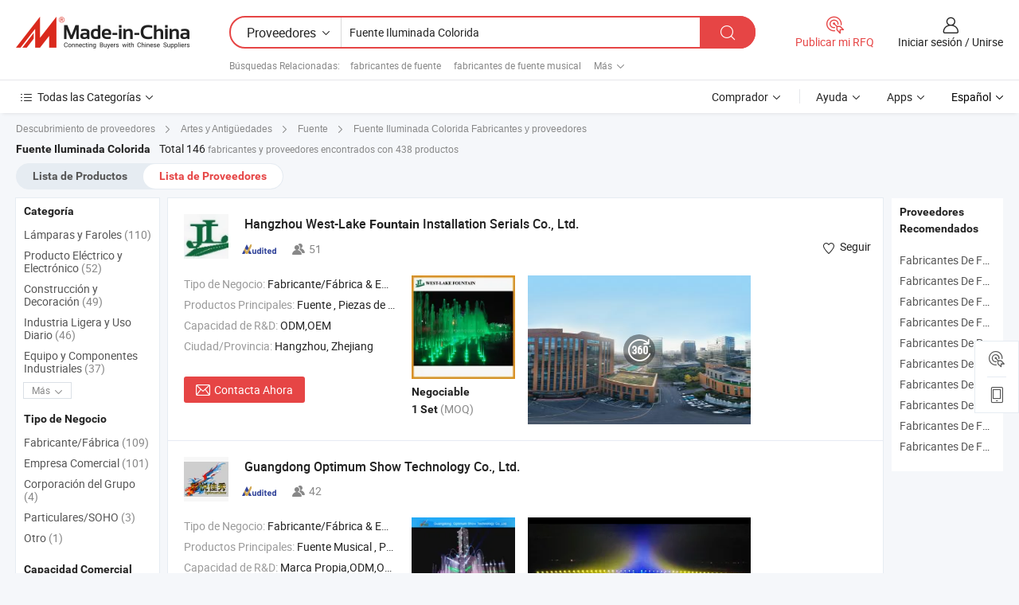

--- FILE ---
content_type: text/html;charset=UTF-8
request_url: https://es.made-in-china.com/manufacturers/colorful-lighting-fountain.html
body_size: 57156
content:
<!DOCTYPE HTML>
<html lang="es">
<head>
    <base href="//es.made-in-china.com" target="_top"/>
<meta http-equiv="Content-Type" content="text/html; charset=utf-8" />
        <title>Fabricantes de Fuente Iluminada Colorida de China, Fabricantes y Proveedores de Fuente Iluminada Colorida en es.Made-in-China.com</title>
    <meta content="fabricantes de Fuente Iluminada Colorida, fábrica de Fuente Iluminada Colorida, fabricantes de China, proveedores de China" name="keywords">
        <meta content="lista de fabricantes de Fuente Iluminada Colorida de China, obtener acceso a fabricantes de Fuente Iluminada Colorida y proveedores de Fuente Iluminada Colorida desde China eficientemente en es.Made-in-China.com" name="description">
<link rel="dns-prefetch" href="//www.micstatic.com">
<link rel="preconnect" href="//www.micstatic.com">
<link rel="dns-prefetch" href="//image.made-in-china.com">
<link rel="preconnect" href="//image.made-in-china.com">
<link rel="dns-prefetch" href="//pic.made-in-china.com">
<link rel="preconnect" href="//pic.made-in-china.com">
			<link rel="canonical" href="//es.made-in-china.com/manufacturers/colorful-lighting-fountain.html"/>
	      <link rel="next" href="//es.made-in-china.com/manufacturers/colorful-lighting-fountain_2.html"/>
      <link type="text/css" rel="stylesheet" href="https://www.micstatic.com/common/css/global_bdef139a.css" /><link type="text/css" rel="stylesheet" href="https://www.micstatic.com/common/js/assets/artDialog/skins/simple_221eedfd.css" /><link type="text/css" rel="stylesheet" href="https://www.micstatic.com/common/css/validator_88e23ce7.css" /><link type="text/css" rel="stylesheet" href="https://www.micstatic.com/landing/www/qc/css/company-search.B_5230bcb5.css" /><link type="text/css" rel="stylesheet" href="https://www.micstatic.com/common/future/core/style/future_d36576e8.css" /><link type="text/css" rel="stylesheet" href="https://www.micstatic.com/landing/www/qp/css/modules/swiper@7.0.5-bundle.min_f7b0d48b.css" /> 
                <link rel="alternate" hreflang="de" href="https://de.made-in-china.com/manufacturers/colorful-lighting-fountain.html" />
            <link rel="alternate" hreflang="hi" href="https://hi.made-in-china.com/manufacturers/colorful-lighting-fountain.html" />
            <link rel="alternate" hreflang="ru" href="https://ru.made-in-china.com/manufacturers/colorful-lighting-fountain.html" />
            <link rel="alternate" hreflang="pt" href="https://pt.made-in-china.com/manufacturers/colorful-lighting-fountain.html" />
            <link rel="alternate" hreflang="ko" href="https://kr.made-in-china.com/manufacturers/colorful-lighting-fountain.html" />
            <link rel="alternate" hreflang="en" href="https://www.made-in-china.com/manufacturers/colorful-lighting-fountain.html" />
            <link rel="alternate" hreflang="it" href="https://it.made-in-china.com/manufacturers/colorful-lighting-fountain.html" />
            <link rel="alternate" hreflang="fr" href="https://fr.made-in-china.com/manufacturers/colorful-lighting-fountain.html" />
            <link rel="alternate" hreflang="es" href="https://es.made-in-china.com/manufacturers/colorful-lighting-fountain.html" />
            <link rel="alternate" hreflang="x-default" href="https://www.made-in-china.com/manufacturers/colorful-lighting-fountain.html" />
            <link rel="alternate" hreflang="ar" href="https://sa.made-in-china.com/manufacturers/colorful-lighting-fountain.html" />
            <link rel="alternate" hreflang="vi" href="https://vi.made-in-china.com/manufacturers/colorful-lighting-fountain.html" />
            <link rel="alternate" hreflang="th" href="https://th.made-in-china.com/manufacturers/colorful-lighting-fountain.html" />
            <link rel="alternate" hreflang="ja" href="https://jp.made-in-china.com/manufacturers/colorful-lighting-fountain.html" />
            <link rel="alternate" hreflang="id" href="https://id.made-in-china.com/manufacturers/colorful-lighting-fountain.html" />
            <link rel="alternate" hreflang="nl" href="https://nl.made-in-china.com/manufacturers/colorful-lighting-fountain.html" />
            <link rel="alternate" hreflang="tr" href="https://tr.made-in-china.com/manufacturers/colorful-lighting-fountain.html" />
    <style>
        body .prod-favorite-icon .tip-faverite{
            width: 115px;
        }
        .J-async-dom .extra-rec {
            min-height: 1000px;
        }
    </style>
<!-- Polyfill Code Begin --><script chaset="utf-8" type="text/javascript" src="https://www.micstatic.com/polyfill/polyfill-simplify_eb12d58d.js"></script><!-- Polyfill Code End --></head>
<body probe-clarity="false" >
            <div id="header" ></div>
<script>
    function headerMlanInit() {
        const funcName = 'headerMlan';
        const app = new window[funcName]({target: document.getElementById('header'), props: {props: {"pageType":3,"logoTitle":"Fabricantes y proveedores","logoUrl":null,"base":{"buyerInfo":{"service":"Servicio","newUserGuide":"Guía de Nuevo Usuario","auditReport":"Audited Suppliers' Reports","meetSuppliers":"Meet Suppliers","onlineTrading":"Secured Trading Service","buyerCenter":"Centro del Comprador","contactUs":"Contáctenos","search":"Buscar","prodDirectory":"Directorio de Productos","supplierDiscover":"Supplier Discover","sourcingRequest":"Publicar Solicitud de Compra","quickLinks":"Quick Links","myFavorites":"Mis Favoritos","visitHistory":"Historial de Navegación","buyer":"Comprador","blog":"Perspectivas Comerciales"},"supplierInfo":{"supplier":"Proveedor","joinAdvance":"加入高级会员","tradeServerMarket":"外贸服务市场","memberHome":"外贸e家","cloudExpo":"Smart Expo云展会","onlineTrade":"交易服务","internationalLogis":"国际物流","northAmericaBrandSailing":"北美全渠道出海","micDomesticTradeStation":"中国制造网内贸站"},"helpInfo":{"whyMic":"Why Made-in-China.com","auditSupplierWay":"Cómo auditamos a los proveedores","securePaymentWay":"Cómo aseguramos el pago","submitComplaint":"Presentar una queja","contactUs":"Contáctenos","faq":"Preguntas más frecuentes","help":"Ayuda"},"appsInfo":{"downloadApp":"¡Descargar App!","forBuyer":"Para Comprador","forSupplier":"Para Proveedor","exploreApp":"Explora los descuentos exclusivos de la App","apps":"Apps"},"languages":[{"lanCode":0,"simpleName":"en","name":"English","value":"//www.made-in-china.com/manufacturers/colorful-lighting-fountain.html","htmlLang":"en"},{"lanCode":5,"simpleName":"es","name":"Español","value":"//es.made-in-china.com/","htmlLang":"es"},{"lanCode":4,"simpleName":"pt","name":"Português","value":"//pt.made-in-china.com/manufacturers/colorful-lighting-fountain.html","htmlLang":"pt"},{"lanCode":2,"simpleName":"fr","name":"Français","value":"//fr.made-in-china.com/manufacturers/colorful-lighting-fountain.html","htmlLang":"fr"},{"lanCode":3,"simpleName":"ru","name":"Русский язык","value":"//ru.made-in-china.com/manufacturers/colorful-lighting-fountain.html","htmlLang":"ru"},{"lanCode":8,"simpleName":"it","name":"Italiano","value":"//it.made-in-china.com/manufacturers/colorful-lighting-fountain.html","htmlLang":"it"},{"lanCode":6,"simpleName":"de","name":"Deutsch","value":"//de.made-in-china.com/manufacturers/colorful-lighting-fountain.html","htmlLang":"de"},{"lanCode":7,"simpleName":"nl","name":"Nederlands","value":"//nl.made-in-china.com/manufacturers/colorful-lighting-fountain.html","htmlLang":"nl"},{"lanCode":9,"simpleName":"sa","name":"العربية","value":"//sa.made-in-china.com/manufacturers/colorful-lighting-fountain.html","htmlLang":"ar"},{"lanCode":11,"simpleName":"kr","name":"한국어","value":"//kr.made-in-china.com/manufacturers/colorful-lighting-fountain.html","htmlLang":"ko"},{"lanCode":10,"simpleName":"jp","name":"日本語","value":"//jp.made-in-china.com/manufacturers/colorful-lighting-fountain.html","htmlLang":"ja"},{"lanCode":12,"simpleName":"hi","name":"हिन्दी","value":"//hi.made-in-china.com/manufacturers/colorful-lighting-fountain.html","htmlLang":"hi"},{"lanCode":13,"simpleName":"th","name":"ภาษาไทย","value":"//th.made-in-china.com/manufacturers/colorful-lighting-fountain.html","htmlLang":"th"},{"lanCode":14,"simpleName":"tr","name":"Türkçe","value":"//tr.made-in-china.com/manufacturers/colorful-lighting-fountain.html","htmlLang":"tr"},{"lanCode":15,"simpleName":"vi","name":"Tiếng Việt","value":"//vi.made-in-china.com/manufacturers/colorful-lighting-fountain.html","htmlLang":"vi"},{"lanCode":16,"simpleName":"id","name":"Bahasa Indonesia","value":"//id.made-in-china.com/manufacturers/colorful-lighting-fountain.html","htmlLang":"id"}],"showMlan":true,"showRules":false,"rules":"Rules","language":"es","menu":"Menú","subTitle":null,"subTitleLink":null,"stickyInfo":null},"categoryRegion":{"categories":"Todas las Categorías","categoryList":[{"name":"Agricultura y Alimento","value":"https://es.made-in-china.com/category1_Agriculture-Food/Agriculture-Food_usssssssss.html","catCode":"1000000000"},{"name":"Ropa y Accesorios","value":"https://es.made-in-china.com/category1_Apparel-Accessories/Apparel-Accessories_uussssssss.html","catCode":"1100000000"},{"name":"Artes y Antigüedades","value":"https://es.made-in-china.com/category1_Arts-Crafts/Arts-Crafts_uyssssssss.html","catCode":"1200000000"},{"name":"Piezas y Accesorios de Auto y de Moto","value":"https://es.made-in-china.com/category1_Auto-Motorcycle-Parts-Accessories/Auto-Motorcycle-Parts-Accessories_yossssssss.html","catCode":"2900000000"},{"name":"Bolsas, Maletínes y Cajas","value":"https://es.made-in-china.com/category1_Bags-Cases-Boxes/Bags-Cases-Boxes_yhssssssss.html","catCode":"2600000000"},{"name":"Productos Químicos","value":"https://es.made-in-china.com/category1_Chemicals/Chemicals_uissssssss.html","catCode":"1300000000"},{"name":"Productos de Computadora","value":"https://es.made-in-china.com/category1_Computer-Products/Computer-Products_iissssssss.html","catCode":"3300000000"},{"name":"Construcción y Decoración","value":"https://es.made-in-china.com/category1_Construction-Decoration/Construction-Decoration_ugssssssss.html","catCode":"1500000000"},{"name":"Electrónicos de Consumo","value":"https://es.made-in-china.com/category1_Consumer-Electronics/Consumer-Electronics_unssssssss.html","catCode":"1400000000"},{"name":"Producto Eléctrico y Electrónico","value":"https://es.made-in-china.com/category1_Electrical-Electronics/Electrical-Electronics_uhssssssss.html","catCode":"1600000000"},{"name":"Mueble","value":"https://es.made-in-china.com/category1_Furniture/Furniture_yessssssss.html","catCode":"2700000000"},{"name":"Salud y Medicina","value":"https://es.made-in-china.com/category1_Health-Medicine/Health-Medicine_uessssssss.html","catCode":"1700000000"},{"name":"Equipo y Componentes Industriales","value":"https://es.made-in-china.com/category1_Industrial-Equipment-Components/Industrial-Equipment-Components_inssssssss.html","catCode":"3400000000"},{"name":"Instrumentos y Medidores","value":"https://es.made-in-china.com/category1_Instruments-Meters/Instruments-Meters_igssssssss.html","catCode":"3500000000"},{"name":"Industria Ligera y Uso Diario","value":"https://es.made-in-china.com/category1_Light-Industry-Daily-Use/Light-Industry-Daily-Use_urssssssss.html","catCode":"1800000000"},{"name":"Lámparas y Faroles","value":"https://es.made-in-china.com/category1_Lights-Lighting/Lights-Lighting_isssssssss.html","catCode":"3000000000"},{"name":"Maquinaria de Procesamiento","value":"https://es.made-in-china.com/category1_Manufacturing-Processing-Machinery/Manufacturing-Processing-Machinery_uossssssss.html","catCode":"1900000000"},{"name":"Metalurgia, Mineral y Energía","value":"https://es.made-in-china.com/category1_Metallurgy-Mineral-Energy/Metallurgy-Mineral-Energy_ysssssssss.html","catCode":"2000000000"},{"name":"Suministros de Oficina","value":"https://es.made-in-china.com/category1_Office-Supplies/Office-Supplies_yrssssssss.html","catCode":"2800000000"},{"name":"Embalaje e Impresión","value":"https://es.made-in-china.com/category1_Packaging-Printing/Packaging-Printing_ihssssssss.html","catCode":"3600000000"},{"name":"Seguridad y Protección","value":"https://es.made-in-china.com/category1_Security-Protection/Security-Protection_ygssssssss.html","catCode":"2500000000"},{"name":"Servicio","value":"https://es.made-in-china.com/category1_Service/Service_ynssssssss.html","catCode":"2400000000"},{"name":"Artículos de Deporte y Recreación","value":"https://es.made-in-china.com/category1_Sporting-Goods-Recreation/Sporting-Goods-Recreation_iussssssss.html","catCode":"3100000000"},{"name":"Producto Textil","value":"https://es.made-in-china.com/category1_Textile/Textile_yussssssss.html","catCode":"2100000000"},{"name":"Herramientas y Ferretería","value":"https://es.made-in-china.com/category1_Tools-Hardware/Tools-Hardware_iyssssssss.html","catCode":"3200000000"},{"name":"Juguetes","value":"https://es.made-in-china.com/category1_Toys/Toys_yyssssssss.html","catCode":"2200000000"},{"name":"Transporte","value":"https://es.made-in-china.com/category1_Transportation/Transportation_yissssssss.html","catCode":"2300000000"}],"more":"Más"},"searchRegion":{"show":true,"lookingFor":"Cuéntanos lo que estás buscando...","homeUrl":"//es.made-in-china.com","products":"Productos","suppliers":"Proveedores","auditedFactory":null,"uploadImage":"Subir Imagen","max20MbPerImage":"Máximo 20 MB por imagen","yourRecentKeywords":"Tus Palabras Clave Recientes","clearHistory":"Borrar Historial","popularSearches":"Búsquedas Relacionadas","relatedSearches":"Más","more":null,"maxSizeErrorMsg":"Subida fallida. El tamaño máximo de la imagen es de 20 MB.","noNetworkErrorMsg":"No hay conexión de red. Por favor revise su configuración de red y inténtelo de nuevo.","uploadFailedErrorMsg":"Carga fallida. Formato de imagen incorrecto. Formatos admitidos: JPG, PNG, BMP.","relatedList":[{"word":"fabricantes de fuente","adsData":"","link":"https://es.made-in-china.com/manufacturers/fountain.html","title":"fabricantes de fuente"},{"word":"fabricantes de fuente musical","adsData":"","link":"https://es.made-in-china.com/manufacturers/music-fountain.html","title":"fabricantes de fuente musical"},{"word":"fabricantes de proyecto de fuente al aire libre","adsData":"","link":"https://es.made-in-china.com/manufacturers/outdoor-fountain-project.html","title":"fabricantes de proyecto de fuente al aire libre"},{"word":"fabricantes de control de programa fuente","adsData":"","link":"https://es.made-in-china.com/manufacturers/program-control-fountain.html","title":"fabricantes de control de programa fuente"},{"word":"fabricantes de fuente danzante de música","adsData":"","link":"https://es.made-in-china.com/manufacturers/music-dancing-fountain.html","title":"fabricantes de fuente danzante de música"},{"word":"Programa De Música Control Fuente","adsData":"","link":"https://es.made-in-china.com/tag_search_product/Music-Program-Control-Fountain_ouygsyn_1.html","title":"Programa De Música Control Fuente"},{"word":"Fuente De Luces Coloridas Danzantes","adsData":"","link":"https://es.made-in-china.com/tag_search_product/Colorful-Lights-Dancing-Fountain_ryeyrsn_1.html","title":"Fuente De Luces Coloridas Danzantes"},{"word":"Fuente Musical De Agua Colorida","adsData":"","link":"https://es.made-in-china.com/tag_search_product/Colorful-Water-Musical-Fountain_iuggnnen_1.html","title":"Fuente Musical De Agua Colorida"},{"word":"Fuente Musical Colorida Y Danzante","adsData":"","link":"https://es.made-in-china.com/tag_search_product/Colorful-Dancing-Musical-Fountain_isnnoinn_1.html","title":"Fuente Musical Colorida Y Danzante"},{"word":"Hotel Restaurante Fuente De Agua","adsData":"","link":"https://es.made-in-china.com/tag_search_product/Hotel-Restaurant-Water-Fountain_renuuun_1.html","title":"Hotel Restaurante Fuente De Agua"}],"relatedTitle":null,"relatedTitleLink":null,"formParams":null,"mlanFormParams":{"keyword":"Fuente Iluminada Colorida","inputkeyword":"Fuente Iluminada Colorida","type":null,"currentTab":null,"currentPage":null,"currentCat":null,"currentRegion":null,"currentProp":null,"submitPageUrl":null,"parentCat":null,"otherSearch":null,"currentAllCatalogCodes":null,"sgsMembership":null,"memberLevel":null,"topOrder":null,"size":null,"more":"más","less":"less","staticUrl50":null,"staticUrl10":null,"staticUrl30":null,"condition":"1","conditionParamsList":[{"condition":"0","conditionName":null,"action":"/productSearch?keyword=#word#","searchUrl":null,"inputPlaceholder":null},{"condition":"1","conditionName":null,"action":"https://es.made-in-china.com/companySearch?keyword=#word#","searchUrl":null,"inputPlaceholder":null}]},"enterKeywordTips":"Introduzca una palabra clave al menos para su búsqueda.","openMultiSearch":false},"frequentRegion":{"rfq":{"rfq":"Publicar mi RFQ","searchRfq":"Search RFQs","acquireRfqHover":"Cuéntanos qué necesitas y prueba la manera fácil de obtener cotizaciones !","searchRfqHover":"Discover quality RFQs and connect with big-budget buyers"},"account":{"account":"Cuenta","signIn":"Iniciar sesión","join":"Unirse","newUser":"Nuevo Usuario","joinFree":"Unirse","or":"O","socialLogin":"Al hacer clic en Iniciar Sesión, Unirse Gratis o Continuar con Facebook, Linkedin, Twitter, Google, %s, acepto el %sUser Agreement%s y la %sPrivacy Policy%s","message":"Mensajes","quotes":"Citas","orders":"Pedidos","favorites":"Favoritos","visitHistory":"Historial de Navegación","postSourcingRequest":"Publicar Solicitud de Compra","hi":"Hola","signOut":"Desconectar","manageProduct":"Gestionar Productos","editShowroom":"Editar sala de exposición","username":"","userType":null,"foreignIP":true,"currentYear":2026,"userAgreement":"Acuerdo de Usuario","privacyPolicy":"Política de Privacidad"},"message":{"message":"Mensajes","signIn":"Iniciar sesión","join":"Unirse","newUser":"Nuevo Usuario","joinFree":"Unirse","viewNewMsg":"Sign in to view the new messages","inquiry":"Consultas","rfq":"RFQs","awaitingPayment":"Awaiting payments","chat":"Charlar","awaitingQuotation":"Esperando cotizaciones"},"cart":{"cart":"Cesta de Consultas"}},"busiRegion":null,"previewRegion":null,"relatedQpSync":true,"relatedQpSearchUrl":"https://www.made-in-china.com/multi-search/getHeadRelatedQp?word=colorful lighting fountain&headQpType=QC&lanCode=5"}}});
		const hoc=o=>(o.__proto__.$get=function(o){return this.$$.ctx[this.$$.props[o]]},o.__proto__.$getKeys=function(){return Object.keys(this.$$.props)},o.__proto__.$getProps=function(){return this.$get("props")},o.__proto__.$setProps=function(o){var t=this.$getKeys(),s={},p=this;t.forEach(function(o){s[o]=p.$get(o)}),s.props=Object.assign({},s.props,o),this.$set(s)},o.__proto__.$help=function(){console.log("\n            $set(props): void             | 设置props的值\n            $get(key: string): any        | 获取props指定key的值\n            $getKeys(): string[]          | 获取props所有key\n            $getProps(): any              | 获取props里key为props的值（适用nail）\n            $setProps(params: any): void  | 设置props里key为props的值（适用nail）\n            $on(ev, callback): func       | 添加事件监听，返回移除事件监听的函数\n            $destroy(): void              | 销毁组件并触发onDestroy事件\n        ")},o);
        window[`${funcName}Api`] = hoc(app);
    };
</script><script type="text/javascript" crossorigin="anonymous" onload="headerMlanInit()" src="https://www.micstatic.com/nail/pc/header-mlan_6f301846.js"></script>    	<div class="auto-size J-auto-size qc-page">
        <input type="hidden" id="lanCode" name="lanCode" value="5">
        <input type="hidden" id="lan" name="lan" value="es">
        <input type="hidden" id="sensor_pg_v" value="st:qc,m:colorful lighting fountain,p:1,tp:103,stp:10302,tp:103,stp:10302"/>
        <input id="ads_word" name="ads_word" type="hidden" value="colorful lighting fountain"/>
        <input type="hidden" id="relatedQpSync" name="relatedQpSync" value="true">
                        <input type="hidden" id="login" value="false" />
        <input type="hidden" id="loginBuyer" value="false" />
        <input type="hidden" id="liveComIds" value="null"/>
        <input type="hidden" name="user_behavior_trace_id" id="user_behavior_trace_id" value="1jgf9m2o799fn"/>
                <script class="J-mlan-config" type="text/data-lang" data-lang="">
        {
            "Please input keyword(s).": "Ingrese la(s) palabra(s) clave(s).",
            "Please input the information in English only.": "Por favor ingrese la información solo en inglés.",
            "More": "Más",
            "Less": "Menos",
            "negotiable": "Negociable",
            "Following": "Siguiendo",
            "Follow": "Seguir",
            "Followed Successfully!": "¡Seguido con Éxito!",
            "Unfollow Successfully!": "¡Dejar de seguir con éxito!",
            "Only for global buyer.": "Solo para compradores globales.",
            "1000 suppliers at the most.": "1000 proveedores como máximo.",
            "Your operation is too frequent, please try again after 24 hours.": "Su operación es demasiado frecuente, intente nuevamente después de 24 horas.",
            "Please enter your full name.": "Por favor ingrese su nombre completo.",
            "Please use English characters.": "Utilice caracteres Ingleses.",
            "Enter your email address": "Por favor, ponga su dirección de e-mail.",
            "Please enter your email address.": "Por favor, ponga su dirección de e-mail.",
            "Please enter a valid email address.": "Introduzca la dirección válida de su correo por favor.",
            "To Be Negotiated": "Para Ser Negociado",
            "Updates notifications will be sent to this email, make sure your email is correct.": "Las notificaciones de actualizaciones se enviarán a este correo electrónico, asegúrese de que su correo electrónico sea correcto.",
            "Name": "Nombre",
            "Email": "Dirección de Correo",
            "An account already exists with this email,": "Ya existe una cuenta con este correo electrónico,",
            "Sign in": "Iniciar sesión",
            "now or select another email address.": "ahora o seleccione otra dirección de correo electrónico.",
            "Confirm": "Confirmar",
            "Cancel": "Cancelar",
            "Ms.": "Sra.",
            "Mr.": "Sr.",
            "Miss": "Señora",
            "Mrs.": "Sra.",
            "System error, please try again.": "Error del sistema, por favor, inténtalo de nuevo.",
            "Chat Now!": "Charlar!",
            "Chat Now": "Charlar",
            "Chat with supplier online now!": "Chatea con el proveedor en línea ahora！",
            "Chat": "Charlar",
            "Talk to me!": "Háblame!",
            "Supplier is offline now, please leave your message.": "El proveedor está desconectado ahora, por favor deje su mensaje.",
            "Products": "Productos",
            "Exhibitors": "Expositores",
            "Suppliers": "Proveedores"
        }
        </script>
                <div class="crumb crumb-new" itemscope itemtype="https://schema.org/BreadcrumbList">
    		<span itemprop="itemListElement" itemscope itemtype="https://schema.org/ListItem">
  <a itemprop="item" href="https://es.made-in-china.com/html/category.html">
      <span itemprop="name">Descubrimiento de proveedores</span>
  </a>
  <meta itemprop="position" content="1" />
</span>
						<i class="ob-icon icon-right"></i>
				<span itemprop="itemListElement" itemscope itemtype="https://schema.org/ListItem">
		    <a itemprop="item" href="https://es.made-in-china.com/category1_Arts-Crafts/Arts-Crafts_uyssssssss.html">
		        <span itemprop="name">Artes y Antigüedades</span>
		    </a>
		    <meta itemprop="position" content="2" />
		</span>
						<i class="ob-icon icon-right"></i>
				<span itemprop="itemListElement" itemscope itemtype="https://schema.org/ListItem">
		    <a itemprop="item" href="https://es.made-in-china.com/category23_Arts-Crafts/Fountain_uyhussssss_1.html">
		        <span itemprop="name">Fuente</span>
		    </a>
		    <meta itemprop="position" content="3" />
		</span>
	                                        <i class="ob-icon icon-right"></i>
                                        <h1>Fuente Iluminada Colorida Fabricantes y proveedores</h1>
            		</div>
		<div class="page grid qc-list">
                        <div class="layout-fly cf">
                <div class="main-wrap">
                    <div class="main">
						                        <div class="total-tip total-tip-new">
                                                                                                                                            <em class='key_word'>Fuente Iluminada Colorida</em> <em>Total 146</em> fabricantes y proveedores encontrados con 438 productos
                        </div>
						<div class="list-tab">
                            <ul class="tab">
                                <li><a href="https://es.made-in-china.com/tag_search_product/Colorful-Lighting-Fountain_ogeyehn_1.html">Lista de Productos</a></li>
                                <li class="selected"><a>Lista de Proveedores</a></li>
                                                            </ul>
						</div>
																			<div class="search-list">
								        						                                                                        <div faw-module="suppliers_list" class="list-node
                   ">
            <div class="tip arrow-top company-description" style="display: none;">
        <div class="content">
                    Manufactura y proveedor chino de Fuente, Piezas de Fuente, ofreciendo Una instalación artística bellamente iluminada por la noche, Espectáculo multimedia asombroso con fuente de agua, láseres, fuego, niebla, proyectores, luces de haz, una Fuente Musical Danza con 3D Espectáculo de Mapeo en la Plaza del Pueblo y así sucesivamente de calidad.
                </div>
        <span class="arrow arrow-out">
            <span class="arrow arrow-in"></span>
        </span>
    </div>
    <div class="company-logo-wrap">
                <div class="company-logo">
            <img src='https://www.micstatic.com/landing/www/qc/img/com-logo.png?_v=1769753117343' data-original="//image.made-in-china.com/206f0j00uapEkzSrDTgf/Hangzhou-West-Lake-Fountain-Installation-Serials-Co-Ltd-.jpg" alt="Hangzhou West-Lake Fountain Installation Serials Co., Ltd." />
        </div>
        <div class="company-name-wrap">
            <h2 class="company-name">
                <a class="company-name-link" target="_blank" rel="nofollow" href="https://es.made-in-china.com/co_hzxhpq" ads-data="t:6,a:1,p:2,pcid:UbIQSHMFEaiZ,si:1,ty:1,c:17,st:3,pa:3,flx_deliv_tp:comb,ads_id:,ads_tp:,srv_id:" >
                                            Hangzhou West-Lake <strong>Fountain</strong> Installation Serials Co., Ltd. </a>
            </h2>
            <div class="company-auth-wrap">
                <div class="compnay-auth">
                                                                                                                                                                                                                                                                                                                                                                                            												                                                                                                                        																		                                                                                                                        												                                                                                                                                                                                                    <span class="auth-block as-info">
                                <div class="as-logo pl-0 as-logo-now" reportUsable="reportUsable">
                                     <input type="hidden" value="UbIQSHMFEaiZ">
                                    <a target="_blank" href="https://es.made-in-china.com/co_hzxhpq/company_info.html" rel="nofollow" ads-data="t:6,a:1,p:2,pcid:UbIQSHMFEaiZ,si:1,ty:1,c:17,st:4,pa:4">
                                        <span class="left_2"><img class="auth-icon ico-audited" src='https://www.micstatic.com/common/img/icon-new/as_32.png' alt="Proveedores Auditados"></span>
                                                                                                                    </a>
                                </div>
                            </span>
                                                                                                                                                                                                                <span class="auth-block basic-ability">
                        <img src="https://www.micstatic.com/landing/www/qc/img/employee.png?_v=1769753117343" alt="Número de Empleados" />51
                        <div class="tip arrow-top">
                            <div class="tip-con">Número de Empleados</div>
                            <span class="arrow arrow-out">
                                <span class="arrow arrow-in"></span>
                            </span>
                        </div>
                    </span>
                                    </div>
                <div class="com-actions">
                                                                <div class="action action-follow follow-btn" data-logusername="hzxhpq" data-cid="UbIQSHMFEaiZ" ads-data="st:69,pdid:,pcid:UbIQSHMFEaiZ,is_trade:,is_sample:,is_rushorder:,a:1,flx_deliv_tp:comb,ads_id:,ads_tp:,srv_id:">
                            <a href="javascript:void(0)">
                                <i class="ob-icon icon-heart-f"></i>
                                <i class="ob-icon icon-heart"></i>
                                <span>Seguir</span>
                            </a>
                        </div>
                                                        </div>
            </div>
        </div>
    </div>
    <div class="company-info-wrap">
        <div class="company-info">
            <div class="company-box">
                <div class="company-intro">
                                                                <div>
                            <label class="subject">Tipo de Negocio:</label>
                            <span title="Fabricante/Fábrica & Empresa Comercial">
                                Fabricante/Fábrica & Empresa Comercial
                            </span>
                        </div>
                                                                <div>
                            <label class="subject">Productos Principales:</label>
                            <span title="Fuente, Piezas de Fuente">
                                                                                                                                                        Fuente , Piezas de Fuente </span>
                        </div>
                                                                <div>
                            <label class="subject">Capacidad de R&D:</label>
                                                        <span title="ODM,OEM">
                                ODM,OEM
                            </span>
                        </div>
                                                                                                                                                        <div>
                                <label class="subject">Ciudad/Provincia:</label>
                                <span>
                                    Hangzhou, Zhejiang
                                </span>
                            </div>
                                                                                                    </div>
                <div class="user-action">
                    <a rel="nofollow" fun-inquiry-supplier target="_blank" href="https://www.made-in-china.com/sendInquiry/shrom_UbIQSHMFEaiZ_UbIQSHMFEaiZ.html?from=search&type=cs&target=com&word=colorful+lighting+fountain&plant=es" class="contact-btn" ads-data="t:6,a:1,p:2,pcid:UbIQSHMFEaiZ,si:1,ty:1,c:17,st:24,pa:24,st:24,flx_deliv_tp:comb,ads_id:,ads_tp:,srv_id:">
                        <i class="ob-icon icon-mail"></i> Contacta Ahora
                    </a>
                    <b class="tm3_chat_status" dataId="UbIQSHMFEaiZ_UbIQSHMFEaiZ_3"
                       inquiry="https://www.made-in-china.com/sendInquiry/shrom_UbIQSHMFEaiZ_UbIQSHMFEaiZ.html?from=search&type=cs&target=com&word=colorful+lighting+fountain&plant=es"
                       processor="chat" cid="UbIQSHMFEaiZ" style="display:none"></b>
                    <a rel="nofollow" class="tm-on" title="Háblame!" href="javascript:void('Talk to me!')"
                       style="display:none">Háblame!</a>
                </div>
            </div>
        </div>
        <div class="rec-product-wrap">
                            <ul class="rec-product">
                                                                                                                                <li >
                                <div class="img-thumb">
                                    <a href="https://es.made-in-china.com/co_hzxhpq/product_with-Colorful-LED-Lighting-and-Music-Hidden-Pool-Dry-Fountain_esuieryhy.html" class="img-thumb-inner" target="_blank" title="con iluminaci&oacute;n LED colorida y m&uacute;sica fuente seca oculta de piscina">
                                        <img alt="con iluminaci&oacute;n LED colorida y m&uacute;sica fuente seca oculta de piscina" title="con iluminaci&oacute;n LED colorida y m&uacute;sica fuente seca oculta de piscina"
                                             src="https://image.made-in-china.com/2f1j00IZzETUDcBRru/con-iluminaci-n-LED-colorida-y-m-sica-fuente-seca-oculta-de-piscina.jpg"
                                                                                        faw-exposure ads-data="t:6,a:1,p:2,pcid:UbIQSHMFEaiZ,si:1,ty:1,c:17,st:8,pa:8,pid:RKAmBegVanpN,tps:1,pdid:RKAmBegVanpN,flx_deliv_tp:comb,ads_id:,ads_tp:,srv_id:"/>
                                    </a>
                                </div>
                                <div class="pro-price-moq">
                                    <div class="prd-price" title=""><strong class="price">Negociable</strong></div>
                                    <div class="moq" title="1 Set">1 Set <span class="text--grey">(MOQ)</span></div>
                                </div>
                            </li>
                                                                                                                                                        <li >
                                <div class="img-thumb">
                                    <a href="https://es.made-in-china.com/co_hzxhpq/product_Hidden-Pool-Dry-Fountain-with-Colorful-LED-Lighting-and-Music_riegiryig.html" class="img-thumb-inner" target="_blank" title="Fuente seca oculta con iluminaci&oacute;n LED colorida y m&uacute;sica">
                                        <img alt="Fuente seca oculta con iluminaci&oacute;n LED colorida y m&uacute;sica" title="Fuente seca oculta con iluminaci&oacute;n LED colorida y m&uacute;sica"
                                             src="https://image.made-in-china.com/2f1j00ktTRQBZoHObC/Fuente-seca-oculta-con-iluminaci-n-LED-colorida-y-m-sica.jpg"
                                                                                        faw-exposure ads-data="t:6,a:1,p:2,pcid:UbIQSHMFEaiZ,si:1,ty:1,c:17,st:8,pa:8,pid:UsSJLgcwfzVj,tps:2,pdid:UsSJLgcwfzVj,flx_deliv_tp:comb,ads_id:,ads_tp:,srv_id:"/>
                                    </a>
                                </div>
                                <div class="pro-price-moq">
                                    <div class="prd-price" title=""><strong class="price">Negociable</strong></div>
                                    <div class="moq" title="1 Set">1 Set <span class="text--grey">(MOQ)</span></div>
                                </div>
                            </li>
                                                                                                                                                        <li class="addto" >
                                <div class="img-thumb">
                                    <a href="https://es.made-in-china.com/co_hzxhpq/product_Artificial-Lake-Music-Fountain-with-Colorful-LED-Lighting_esnysgery.html" class="img-thumb-inner" target="_blank" title="Fuente musical de lago artificial con iluminaci&oacute;n LED colorida">
                                        <img alt="Fuente musical de lago artificial con iluminaci&oacute;n LED colorida" title="Fuente musical de lago artificial con iluminaci&oacute;n LED colorida"
                                             src="https://image.made-in-china.com/2f1j00yjMtKLSAwGud/Fuente-musical-de-lago-artificial-con-iluminaci-n-LED-colorida.jpg"
                                                                                        faw-exposure ads-data="t:6,a:1,p:2,pcid:UbIQSHMFEaiZ,si:1,ty:1,c:17,st:8,pa:8,pid:BSIEmNpxVQrk,tps:3,pdid:BSIEmNpxVQrk,flx_deliv_tp:comb,ads_id:,ads_tp:,srv_id:"/>
                                    </a>
                                </div>
                                <div class="pro-price-moq">
                                    <div class="prd-price" title=""><strong class="price">Negociable</strong></div>
                                    <div class="moq" title="1 Set">1 Set <span class="text--grey">(MOQ)</span></div>
                                </div>
                            </li>
                                                            </ul>
                                                            <script type="application/json">
                {
                    "sceneUrl": "",
                    "scenePicUrl": "",
                    "panoramaUrl": "//world-port.made-in-china.com/viewVR?comId=UbIQSHMFEaiZ",
                    "panoSnapshotUrl": "https://world.made-in-china.com/img/ffs/4/NULfMPthsGle",
                    "videoUrl": "https://v.made-in-china.com/ucv/sbr/4e379b97c05a55be8269e639b93d64/487548661510163114651020868582_h264_def.mp4",
                    "videoCoverPicUrl": "https://image.made-in-china.com/358f0j00aQhUWLlqvIoj/Hangzhou-West-Lake-Fountain-Installation-Serials-Co-Ltd-.jpg",
                    "vid":"",
                    "autoplay": true,
                    "comUrl": "https://es.made-in-china.com/co_hzxhpq",
                    "comName": "Hangzhou West-Lake Fountain Installation Serials Co., Ltd.",
                    "csLevel": "50",
                    "sgsMembership": "0",
                    "keyWordSearch": "[{\"word\":\"Fuente\",\"wordSearchUrl\":\"https://es.made-in-china.com/co_hzxhpq/product/keywordSearch?searchKeyword=Fuente&viewType=0\"},{\"word\":\" Piezas de Fuente\",\"wordSearchUrl\":\"https://es.made-in-china.com/co_hzxhpq/product/keywordSearch?searchKeyword= Piezas de Fuente&viewType=0\"}]",
                    "inquiryUrl": "https://www.made-in-china.com/sendInquiry/shrom_UbIQSHMFEaiZ_UbIQSHMFEaiZ.html?from=search&type=cs&target=com&word=colorful+lighting+fountain&plant=es",
                    "aboutUsUrl": "https://es.made-in-china.com/co_hzxhpq/company_info.html",
                    "placeholderUrl": "https://www.micstatic.com/landing/www/qc/img/spacer.gif?_v=1769753117343",
                    "tridImg": "https://www.micstatic.com/common/img/icon/3d_36.png?_v=1769753117343",
                    "tridGif": "https://www.micstatic.com/common/img/icon/3d_gif.gif?_v=1769753117343"
                }
            </script>
                <script>
                    document.addEventListener('DOMContentLoaded', function () {
                        var companyNames = document.querySelectorAll('.company-name-link');
                        companyNames.forEach(function (element) {
                            element.addEventListener('mouseover', function () {
                                // 显示公司简介
                                var description = element.closest('.list-node').querySelector('.company-description');
                                if (description) {
                                    description.style.display = 'block';
                                }
                            });
                            element.addEventListener('mouseout', function () {
                                // 隐藏公司简介
                                var description = element.closest('.list-node').querySelector('.company-description');
                                if (description) {
                                    description.style.display = 'none';
                                }
                            });
                        });
                    });
                </script>
                                            <div class="company-video-wrap" faw-exposure ads-data="t:6,a:1,p:2,pcid:UbIQSHMFEaiZ,si:1,ty:1,c:17,st:27,st:12,flx_deliv_tp:comb,ads_id:,ads_tp:,srv_id:">
                    <div class="J-holder 360" data-url="//world-port.made-in-china.com/viewVR?comId=UbIQSHMFEaiZ" ads-data="t:6,a:1,p:2,pcid:UbIQSHMFEaiZ,si:1,ty:1,c:17,st:27,st:12,flx_deliv_tp:comb,ads_id:,ads_tp:,srv_id:">
                                                    <img class="cover--company cover-360" src="https://world.made-in-china.com/img/ffs/4/NULfMPthsGle"/>
                                                <div class="J-company-play play-360">
                            <i class="ob-icon icon-panorama"></i>
                        </div>
                    </div>
                </div>
                                </div>
    </div>
    </div> <div faw-module="suppliers_list" class="list-node
                           even
               ">
            <div class="tip arrow-top company-description" style="display: none;">
        <div class="content">
                    Manufactura y proveedor chino de Fuente Musical, Pantalla de Agua, Fuente de Jardín, Fuente de Suelo, Tratamiento de Agua, Espectáculo de Iluminación, ofreciendo Precio de fábrica en China gran fuente de jardín decorativa con láser y pantalla de agua musical al aire libre, Precio de fábrica de China fuente moderna grande de lago fuente de agua danzante con música, Espectáculo de fuente láser de agua para decoración de jardín grande al aire libre, película en pantalla de agua de lago y así sucesivamente de calidad.
                </div>
        <span class="arrow arrow-out">
            <span class="arrow arrow-in"></span>
        </span>
    </div>
    <div class="company-logo-wrap">
                <div class="company-logo">
            <img src='https://www.micstatic.com/landing/www/qc/img/com-logo.png?_v=1769753117343' data-original="//image.made-in-china.com/206f0j00nQYGZLKcYUbD/Guangdong-Optimum-Show-Technology-Co-Ltd-.jpg" alt="Guangdong Optimum Show Technology Co., Ltd." />
        </div>
        <div class="company-name-wrap">
            <h2 class="company-name">
                <a class="company-name-link" target="_blank" href="https://es.made-in-china.com/co_optimumshow" ads-data="t:6,a:2,p:2,pcid:OdUGXpShCRDQ,si:1,ty:1,c:17,st:3,pa:3,flx_deliv_tp:comb,ads_id:,ads_tp:,srv_id:" >
                                            Guangdong Optimum Show Technology Co., Ltd. </a>
            </h2>
            <div class="company-auth-wrap">
                <div class="compnay-auth">
                                                                                                                                                                                                                                                                                                                                                                                            												                                                                                                                        																		                                                                                                                        												                                                                                                                                                                                                    <span class="auth-block as-info">
                                <div class="as-logo pl-0 as-logo-now" reportUsable="reportUsable">
                                     <input type="hidden" value="OdUGXpShCRDQ">
                                    <a target="_blank" href="https://es.made-in-china.com/co_optimumshow/company_info.html" rel="nofollow" ads-data="t:6,a:2,p:2,pcid:OdUGXpShCRDQ,si:1,ty:1,c:17,st:4,pa:4">
                                        <span class="left_2"><img class="auth-icon ico-audited" src='https://www.micstatic.com/common/img/icon-new/as_32.png' alt="Proveedores Auditados"></span>
                                                                                                                    </a>
                                </div>
                            </span>
                                                                                                                                                                                                                <span class="auth-block basic-ability">
                        <img src="https://www.micstatic.com/landing/www/qc/img/employee.png?_v=1769753117343" alt="Número de Empleados" />42
                        <div class="tip arrow-top">
                            <div class="tip-con">Número de Empleados</div>
                            <span class="arrow arrow-out">
                                <span class="arrow arrow-in"></span>
                            </span>
                        </div>
                    </span>
                                    </div>
                <div class="com-actions">
                                                                            </div>
            </div>
        </div>
    </div>
    <div class="company-info-wrap">
        <div class="company-info">
            <div class="company-box">
                <div class="company-intro">
                                                                <div>
                            <label class="subject">Tipo de Negocio:</label>
                            <span title="Fabricante/Fábrica & Empresa Comercial">
                                Fabricante/Fábrica & Empresa Comercial
                            </span>
                        </div>
                                                                <div>
                            <label class="subject">Productos Principales:</label>
                            <span title="Fuente Musical, Pantalla de Agua, Fuente de Jardín, Fuente de Suelo, Tratamiento de Agua, Espectáculo de Iluminación">
                                                                                                                                                        Fuente Musical , Pantalla de Agua , Fuente de Jardín , Fuente de Suelo , Tratamiento de Agua </span>
                        </div>
                                                                <div>
                            <label class="subject">Capacidad de R&D:</label>
                                                        <span title="Marca Propia,ODM,OEM">
                                Marca Propia,ODM,OEM
                            </span>
                        </div>
                                                                                                                                                        <div>
                                <label class="subject">Ciudad/Provincia:</label>
                                <span>
                                    Guangzhou, Guangdong
                                </span>
                            </div>
                                                                                                    </div>
                <div class="user-action">
                    <a rel="nofollow" fun-inquiry-supplier target="_blank" href="https://www.made-in-china.com/sendInquiry/shrom_OdUGXpShCRDQ_OdUGXpShCRDQ.html?from=search&type=cs&target=com&word=colorful+lighting+fountain&plant=es" class="contact-btn" ads-data="t:6,a:2,p:2,pcid:OdUGXpShCRDQ,si:1,ty:1,c:17,st:24,pa:24,st:24,flx_deliv_tp:comb,ads_id:,ads_tp:,srv_id:">
                        <i class="ob-icon icon-mail"></i> Contacta Ahora
                    </a>
                    <b class="tm3_chat_status" dataId="OdUGXpShCRDQ_OdUGXpShCRDQ_3"
                       inquiry="https://www.made-in-china.com/sendInquiry/shrom_OdUGXpShCRDQ_OdUGXpShCRDQ.html?from=search&type=cs&target=com&word=colorful+lighting+fountain&plant=es"
                       processor="chat" cid="OdUGXpShCRDQ" style="display:none"></b>
                    <a rel="nofollow" class="tm-on" title="Háblame!" href="javascript:void('Talk to me!')"
                       style="display:none">Háblame!</a>
                </div>
            </div>
        </div>
        <div class="rec-product-wrap">
                            <ul class="rec-product">
                                                                                                                                <li >
                                <div class="img-thumb">
                                    <a href="https://es.made-in-china.com/co_optimumshow/product_LED-Lighting-Colorful-Water-Outdoor-Garden-Fountains_ysyyusyiny.html" class="img-thumb-inner" target="_blank" title="Iluminaci&oacute;n LED colorida fuentes de agua exteriores para jardines">
                                        <img alt="Iluminaci&oacute;n LED colorida fuentes de agua exteriores para jardines" title="Iluminaci&oacute;n LED colorida fuentes de agua exteriores para jardines"
                                             src="https://image.made-in-china.com/2f1j00ngbqvwPcluzS/Iluminaci-n-LED-colorida-fuentes-de-agua-exteriores-para-jardines.jpg"
                                                                                        faw-exposure ads-data="t:6,a:2,p:2,pcid:OdUGXpShCRDQ,si:1,ty:1,c:17,st:8,pa:8,pid:znUYQIfCoRpr,tps:1,pdid:znUYQIfCoRpr,flx_deliv_tp:comb,ads_id:,ads_tp:,srv_id:"/>
                                    </a>
                                </div>
                                <div class="pro-price-moq">
                                    <div class="prd-price" title="US$ 5.000,00 / Set"><strong class="price">US$ 5.000,00</strong> / Set</div>
                                    <div class="moq" title="1 Set">1 Set <span class="text--grey">(MOQ)</span></div>
                                </div>
                            </li>
                                                                                                                                                        <li >
                                <div class="img-thumb">
                                    <a href="https://es.made-in-china.com/co_optimumshow/product_Outdoor-Colorful-LED-Lighting-Music-Dancing-Lake-Floating-Water-Fountain_ysyhhsgyuy.html" class="img-thumb-inner" target="_blank" title="Fuente de agua flotante musical colorida LED para exteriores que baila en el lago">
                                        <img alt="Fuente de agua flotante musical colorida LED para exteriores que baila en el lago" title="Fuente de agua flotante musical colorida LED para exteriores que baila en el lago"
                                             src="https://image.made-in-china.com/2f1j00zgecdNHyrprk/Fuente-de-agua-flotante-musical-colorida-LED-para-exteriores-que-baila-en-el-lago.jpg"
                                                                                        faw-exposure ads-data="t:6,a:2,p:2,pcid:OdUGXpShCRDQ,si:1,ty:1,c:17,st:8,pa:8,pid:UJMrQGezFYpW,tps:2,pdid:UJMrQGezFYpW,flx_deliv_tp:comb,ads_id:,ads_tp:,srv_id:"/>
                                    </a>
                                </div>
                                <div class="pro-price-moq">
                                    <div class="prd-price" title="US$ 5.000,00 / Set"><strong class="price">US$ 5.000,00</strong> / Set</div>
                                    <div class="moq" title="1 Set">1 Set <span class="text--grey">(MOQ)</span></div>
                                </div>
                            </li>
                                                                                                                                                        <li class="addto" >
                                <div class="img-thumb">
                                    <a href="https://es.made-in-china.com/co_optimumshow/product_Indoor-Outdoor-Decorative-Dancing-Dry-Musical-Water-Fountain-Colorful-Changing-RGB-Lighting_ysyesnrruy.html" class="img-thumb-inner" target="_blank" title="Fuente de agua decorativa para interiores y exteriores con danza, seca, musical y con iluminaci&oacute;n RGB cambiante y colorida">
                                        <img alt="Fuente de agua decorativa para interiores y exteriores con danza, seca, musical y con iluminaci&oacute;n RGB cambiante y colorida" title="Fuente de agua decorativa para interiores y exteriores con danza, seca, musical y con iluminaci&oacute;n RGB cambiante y colorida"
                                             src="https://image.made-in-china.com/2f1j00TzjkgqJKAruF/Fuente-de-agua-decorativa-para-interiores-y-exteriores-con-danza-seca-musical-y-con-iluminaci-n-RGB-cambiante-y-colorida.jpg"
                                                                                        faw-exposure ads-data="t:6,a:2,p:2,pcid:OdUGXpShCRDQ,si:1,ty:1,c:17,st:8,pa:8,pid:NEBRHGQxIpYj,tps:3,pdid:NEBRHGQxIpYj,flx_deliv_tp:comb,ads_id:,ads_tp:,srv_id:"/>
                                    </a>
                                </div>
                                <div class="pro-price-moq">
                                    <div class="prd-price" title="US$ 4.000,00 / Set"><strong class="price">US$ 4.000,00</strong> / Set</div>
                                    <div class="moq" title="1 Set">1 Set <span class="text--grey">(MOQ)</span></div>
                                </div>
                            </li>
                                                            </ul>
                                                            <script type="application/json">
                {
                    "sceneUrl": "",
                    "scenePicUrl": "",
                    "panoramaUrl": "",
                    "panoSnapshotUrl": "",
                    "videoUrl": "https://v.made-in-china.com/ucv/sbr/babcb5d2c0942dfac2586552e386c6/2a217045d710187065556129925901_h264_def.mp4",
                    "videoCoverPicUrl": "https://image.made-in-china.com/358f0j00STifcnkahLbB/Guangdong-Optimum-Show-Technology-Co-Ltd-.jpg",
                    "vid":"",
                    "autoplay": true,
                    "comUrl": "https://es.made-in-china.com/co_optimumshow",
                    "comName": "Guangdong Optimum Show Technology Co., Ltd.",
                    "csLevel": "30",
                    "sgsMembership": "0",
                    "keyWordSearch": "[{\"word\":\"Fuente Musical\",\"wordSearchUrl\":\"https://es.made-in-china.com/co_optimumshow/product/keywordSearch?searchKeyword=Fuente Musical&viewType=0\"},{\"word\":\" Pantalla de Agua\",\"wordSearchUrl\":\"https://es.made-in-china.com/co_optimumshow/product/keywordSearch?searchKeyword= Pantalla de Agua&viewType=0\"},{\"word\":\" Fuente de Jard&iacute;n\",\"wordSearchUrl\":\"https://es.made-in-china.com/co_optimumshow/product/keywordSearch?searchKeyword= Fuente de Jard&iacute;n&viewType=0\"},{\"word\":\" Fuente de Suelo\",\"wordSearchUrl\":\"https://es.made-in-china.com/co_optimumshow/product/keywordSearch?searchKeyword= Fuente de Suelo&viewType=0\"},{\"word\":\" Tratamiento de Agua\",\"wordSearchUrl\":\"https://es.made-in-china.com/co_optimumshow/product/keywordSearch?searchKeyword= Tratamiento de Agua&viewType=0\"},{\"word\":\" Espect&aacute;culo de Iluminaci&oacute;n\",\"wordSearchUrl\":\"https://es.made-in-china.com/co_optimumshow/product/keywordSearch?searchKeyword= Espect&aacute;culo de Iluminaci&oacute;n&viewType=0\"}]",
                    "inquiryUrl": "https://www.made-in-china.com/sendInquiry/shrom_OdUGXpShCRDQ_OdUGXpShCRDQ.html?from=search&type=cs&target=com&word=colorful+lighting+fountain&plant=es",
                    "aboutUsUrl": "https://es.made-in-china.com/co_optimumshow/company_info.html",
                    "placeholderUrl": "https://www.micstatic.com/landing/www/qc/img/spacer.gif?_v=1769753117343",
                    "tridImg": "https://www.micstatic.com/common/img/icon/3d_36.png?_v=1769753117343",
                    "tridGif": "https://www.micstatic.com/common/img/icon/3d_gif.gif?_v=1769753117343"
                }
            </script>
                <script>
                    document.addEventListener('DOMContentLoaded', function () {
                        var companyNames = document.querySelectorAll('.company-name-link');
                        companyNames.forEach(function (element) {
                            element.addEventListener('mouseover', function () {
                                // 显示公司简介
                                var description = element.closest('.list-node').querySelector('.company-description');
                                if (description) {
                                    description.style.display = 'block';
                                }
                            });
                            element.addEventListener('mouseout', function () {
                                // 隐藏公司简介
                                var description = element.closest('.list-node').querySelector('.company-description');
                                if (description) {
                                    description.style.display = 'none';
                                }
                            });
                        });
                    });
                </script>
                                            <div class="company-video-wrap" faw-exposure ads-data="t:6,a:2,p:2,pcid:OdUGXpShCRDQ,si:1,ty:1,c:17,st:27,st:15,flx_deliv_tp:comb,ads_id:,ads_tp:,srv_id:">
                    <div class="J-holder">
                                                    <img class="cover--company" src="https://image.made-in-china.com/358f0j00STifcnkahLbB/Guangdong-Optimum-Show-Technology-Co-Ltd-.jpg" faw-video ads-data="t:6,a:2,p:2,pcid:OdUGXpShCRDQ,si:1,ty:1,c:17,st:27,st:15,item_type:com_details,item_id:hnsAxWBkgtcM,cloud_media_url:https://v.made-in-china.com/ucv/sbr/babcb5d2c0942dfac2586552e386c6/2a217045d710187065556129925901_h264_def.mp4,flx_deliv_tp:comb,ads_id:,ads_tp:,srv_id:" />
                                                <div class="J-company-play play-video">
                            <i class="ob-icon icon-play"></i>
                        </div>
                    </div>
                </div>
                                </div>
    </div>
    </div> <div faw-module="suppliers_list" class="list-node
                   ">
            <div class="tip arrow-top company-description" style="display: none;">
        <div class="content">
                    Manufactura y proveedor chino de Equipo de piscina, fuente y sauna, ofreciendo Cambio de color LED pequeñas decorativas baile Fuente de agua, 6K Estufa eléctrica portátil para hotel en casa, sauna, Suministro de fábrica al por mayor sistema de filtración de piscina equipo de filtro de arena y así sucesivamente de calidad.
                </div>
        <span class="arrow arrow-out">
            <span class="arrow arrow-in"></span>
        </span>
    </div>
    <div class="company-logo-wrap">
                <div class="company-logo">
            <img src='https://www.micstatic.com/landing/www/qc/img/com-logo.png?_v=1769753117343' data-original="//image.made-in-china.com/206f0j00cQuTzraRdtpo/Guangzhou-Fenlin-Swimming-Pool-Sauna-Equipment-Co-Ltd-.jpg" alt="Guangzhou Fenlin Swimming Pool & Sauna Equipment Co., Ltd." />
        </div>
        <div class="company-name-wrap">
            <h2 class="company-name">
                <a class="company-name-link" target="_blank" rel="nofollow" href="https://es.made-in-china.com/co_swimmingpool" ads-data="t:6,a:3,p:2,pcid:ZqSmJzwLaQlE,si:1,ty:1,c:17,st:3,pa:3,flx_deliv_tp:comb,ads_id:,ads_tp:,srv_id:" >
                                            Guangzhou Fenlin Swimming Pool & Sauna Equipment Co., Ltd. </a>
            </h2>
            <div class="company-auth-wrap">
                <div class="compnay-auth">
                                                                                                                                                                                                                                                                                                                                                                                            												                                                                                                                        																		                                                                                                                        												                                                                                                                                                                                                    <span class="auth-block as-info">
                                <div class="as-logo pl-0 as-logo-now" reportUsable="reportUsable">
                                     <input type="hidden" value="ZqSmJzwLaQlE">
                                    <a target="_blank" href="https://es.made-in-china.com/co_swimmingpool/company_info.html" rel="nofollow" ads-data="t:6,a:3,p:2,pcid:ZqSmJzwLaQlE,si:1,ty:1,c:17,st:4,pa:4">
                                        <span class="left_2"><img class="auth-icon ico-audited" src='https://www.micstatic.com/common/img/icon-new/as_32.png' alt="Proveedores Auditados"></span>
                                                                                                                    </a>
                                </div>
                            </span>
                                                                                                                                <span class="auth-block basic-ability">
                        <img src="https://www.micstatic.com/landing/www/qc/img/revenue.png?_v=1769753117343" alt="Annual Revenue" />13.6 Mil
                        <div class="tip arrow-top">
                            <div class="tip-con">Ingresos Anuales</div>
                            <span class="arrow arrow-out">
                                <span class="arrow arrow-in"></span>
                            </span>
                        </div>
                    </span>
                                                                                                                            <span class="auth-block basic-ability">
                        <img src="https://www.micstatic.com/landing/www/qc/img/employee.png?_v=1769753117343" alt="Número de Empleados" />75
                        <div class="tip arrow-top">
                            <div class="tip-con">Número de Empleados</div>
                            <span class="arrow arrow-out">
                                <span class="arrow arrow-in"></span>
                            </span>
                        </div>
                    </span>
                                    </div>
                <div class="com-actions">
                                                                <div class="action action-follow follow-btn" data-logusername="swimmingpool" data-cid="ZqSmJzwLaQlE" ads-data="st:69,pdid:,pcid:ZqSmJzwLaQlE,is_trade:,is_sample:,is_rushorder:,a:3,flx_deliv_tp:comb,ads_id:,ads_tp:,srv_id:">
                            <a href="javascript:void(0)">
                                <i class="ob-icon icon-heart-f"></i>
                                <i class="ob-icon icon-heart"></i>
                                <span>Seguir</span>
                            </a>
                        </div>
                                                        </div>
            </div>
        </div>
    </div>
    <div class="company-info-wrap">
        <div class="company-info">
            <div class="company-box">
                <div class="company-intro">
                                                                <div>
                            <label class="subject">Tipo de Negocio:</label>
                            <span title="Fabricante/Fábrica & Empresa Comercial">
                                Fabricante/Fábrica & Empresa Comercial
                            </span>
                        </div>
                                                                <div>
                            <label class="subject">Productos Principales:</label>
                            <span title="Equipo de piscina, fuente y sauna">
                                                                                                                                                        Equipo de piscina , fuente y sauna </span>
                        </div>
                                                                <div>
                            <label class="subject">Capacidad de R&D:</label>
                                                        <span title="Marca Propia,ODM,OEM">
                                Marca Propia,ODM,OEM
                            </span>
                        </div>
                                                                <div>
                            <label class="subject">Respuesta Rápida:</label>
                            <span>
                                Tiempo de respuesta≤3h
                            </span>
                        </div>
                                                                                                                                        </div>
                <div class="user-action">
                    <a rel="nofollow" fun-inquiry-supplier target="_blank" href="https://www.made-in-china.com/sendInquiry/shrom_ZqSmJzwLaQlE_ZqSmJzwLaQlE.html?from=search&type=cs&target=com&word=colorful+lighting+fountain&plant=es" class="contact-btn" ads-data="t:6,a:3,p:2,pcid:ZqSmJzwLaQlE,si:1,ty:1,c:17,st:24,pa:24,st:24,flx_deliv_tp:comb,ads_id:,ads_tp:,srv_id:">
                        <i class="ob-icon icon-mail"></i> Contacta Ahora
                    </a>
                    <b class="tm3_chat_status" dataId="ZqSmJzwLaQlE_ZqSmJzwLaQlE_3"
                       inquiry="https://www.made-in-china.com/sendInquiry/shrom_ZqSmJzwLaQlE_ZqSmJzwLaQlE.html?from=search&type=cs&target=com&word=colorful+lighting+fountain&plant=es"
                       processor="chat" cid="ZqSmJzwLaQlE" style="display:none"></b>
                    <a rel="nofollow" class="tm-on" title="Háblame!" href="javascript:void('Talk to me!')"
                       style="display:none">Háblame!</a>
                </div>
            </div>
        </div>
        <div class="rec-product-wrap">
                            <ul class="rec-product">
                                                                                                                                <li >
                                <div class="img-thumb">
                                    <a href="https://es.made-in-china.com/co_swimmingpool/product_Most-Popular-Colorful-Lighting-Dynamic-Music-Dancing-Fountain_hoeynyreg.html" class="img-thumb-inner" target="_blank" title="Fuente danzante din&aacute;mica de m&uacute;sica colorida m&aacute;s popular">
                                        <img alt="Fuente danzante din&aacute;mica de m&uacute;sica colorida m&aacute;s popular" title="Fuente danzante din&aacute;mica de m&uacute;sica colorida m&aacute;s popular"
                                             src="https://image.made-in-china.com/2f1j00kzUGfescHwoR/Fuente-danzante-din-mica-de-m-sica-colorida-m-s-popular.jpg"
                                                                                        faw-exposure ads-data="t:6,a:3,p:2,pcid:ZqSmJzwLaQlE,si:1,ty:1,c:17,st:8,pa:8,pid:yqBEDKYPfdWU,tps:1,pdid:yqBEDKYPfdWU,flx_deliv_tp:comb,ads_id:,ads_tp:,srv_id:"/>
                                    </a>
                                </div>
                                <div class="pro-price-moq">
                                    <div class="prd-price" title="US$ 900,00 / Set"><strong class="price">US$ 900,00</strong> / Set</div>
                                    <div class="moq" title="1 Set">1 Set <span class="text--grey">(MOQ)</span></div>
                                </div>
                            </li>
                                                                                                                                                        <li >
                                <div class="img-thumb">
                                    <a href="https://es.made-in-china.com/co_swimmingpool/product_Outdoor-Square-Decorative-Magic-Colorful-Lighting-Music-Water-Faucet-Decorative-Fountain_hogohryog.html" class="img-thumb-inner" target="_blank" title="Fuente decorativa de agua con iluminaci&oacute;n m&aacute;gica colorida y m&uacute;sica para exteriores">
                                        <img alt="Fuente decorativa de agua con iluminaci&oacute;n m&aacute;gica colorida y m&uacute;sica para exteriores" title="Fuente decorativa de agua con iluminaci&oacute;n m&aacute;gica colorida y m&uacute;sica para exteriores"
                                             src="https://image.made-in-china.com/2f1j00yDGYsPVdAfbK/Fuente-decorativa-de-agua-con-iluminaci-n-m-gica-colorida-y-m-sica-para-exteriores.jpg"
                                                                                        faw-exposure ads-data="t:6,a:3,p:2,pcid:ZqSmJzwLaQlE,si:1,ty:1,c:17,st:8,pa:8,pid:YbcmowFUwdhs,tps:2,pdid:YbcmowFUwdhs,flx_deliv_tp:comb,ads_id:,ads_tp:,srv_id:"/>
                                    </a>
                                </div>
                                <div class="pro-price-moq">
                                    <div class="prd-price" title="US$ 1.200,00 / Set"><strong class="price">US$ 1.200,00</strong> / Set</div>
                                    <div class="moq" title="1 Set">1 Set <span class="text--grey">(MOQ)</span></div>
                                </div>
                            </li>
                                                                                                                                                        <li class="addto" >
                                <div class="img-thumb">
                                    <a href="https://es.made-in-china.com/co_swimmingpool/product_Decoration-Water-Curtain-Fountain-Digital-Waterfall-with-Colorful-Lighting_esnheuhiy.html" class="img-thumb-inner" target="_blank" title="Fuente de Cortina de Agua Decorativa Cascada Digital con Iluminaci&oacute;n Colorida">
                                        <img alt="Fuente de Cortina de Agua Decorativa Cascada Digital con Iluminaci&oacute;n Colorida" title="Fuente de Cortina de Agua Decorativa Cascada Digital con Iluminaci&oacute;n Colorida"
                                             src="https://image.made-in-china.com/2f1j00hreGkYUagOcd/Fuente-de-Cortina-de-Agua-Decorativa-Cascada-Digital-con-Iluminaci-n-Colorida.jpg"
                                                                                        faw-exposure ads-data="t:6,a:3,p:2,pcid:ZqSmJzwLaQlE,si:1,ty:1,c:17,st:8,pa:8,pid:evDJBzMoYxYa,tps:3,pdid:evDJBzMoYxYa,flx_deliv_tp:comb,ads_id:,ads_tp:,srv_id:"/>
                                    </a>
                                </div>
                                <div class="pro-price-moq">
                                    <div class="prd-price" title="US$ 2.300,00 / Set"><strong class="price">US$ 2.300,00</strong> / Set</div>
                                    <div class="moq" title="1 Set">1 Set <span class="text--grey">(MOQ)</span></div>
                                </div>
                            </li>
                                                            </ul>
                                                            <script type="application/json">
                {
                    "sceneUrl": "",
                    "scenePicUrl": "",
                    "panoramaUrl": "//world-port.made-in-china.com/viewVR?comId=ZqSmJzwLaQlE",
                    "panoSnapshotUrl": "https://world.made-in-china.com/img/ffs/4/dGUfmDYKCRiA",
                    "videoUrl": "https://v.made-in-china.com/ucv/sbr/bd3f7f59d02d8479dddd3e63e3c60b/72dafd648138379653145920935_h264_def.mp4",
                    "videoCoverPicUrl": "https://image.made-in-china.com/358f0j00rQBTqsnMCphC/Guangzhou-Fenlin-Swimming-Pool-Sauna-Equipment-Co-Ltd-.jpg",
                    "vid":"",
                    "autoplay": true,
                    "comUrl": "https://es.made-in-china.com/co_swimmingpool",
                    "comName": "Guangzhou Fenlin Swimming Pool & Sauna Equipment Co., Ltd.",
                    "csLevel": "50",
                    "sgsMembership": "0",
                    "keyWordSearch": "[{\"word\":\"Equipo de piscina\",\"wordSearchUrl\":\"https://es.made-in-china.com/co_swimmingpool/product/keywordSearch?searchKeyword=Equipo de piscina&viewType=0\"},{\"word\":\" fuente y sauna\",\"wordSearchUrl\":\"https://es.made-in-china.com/co_swimmingpool/product/keywordSearch?searchKeyword= fuente y sauna&viewType=0\"}]",
                    "inquiryUrl": "https://www.made-in-china.com/sendInquiry/shrom_ZqSmJzwLaQlE_ZqSmJzwLaQlE.html?from=search&type=cs&target=com&word=colorful+lighting+fountain&plant=es",
                    "aboutUsUrl": "https://es.made-in-china.com/co_swimmingpool/company_info.html",
                    "placeholderUrl": "https://www.micstatic.com/landing/www/qc/img/spacer.gif?_v=1769753117343",
                    "tridImg": "https://www.micstatic.com/common/img/icon/3d_36.png?_v=1769753117343",
                    "tridGif": "https://www.micstatic.com/common/img/icon/3d_gif.gif?_v=1769753117343"
                }
            </script>
                <script>
                    document.addEventListener('DOMContentLoaded', function () {
                        var companyNames = document.querySelectorAll('.company-name-link');
                        companyNames.forEach(function (element) {
                            element.addEventListener('mouseover', function () {
                                // 显示公司简介
                                var description = element.closest('.list-node').querySelector('.company-description');
                                if (description) {
                                    description.style.display = 'block';
                                }
                            });
                            element.addEventListener('mouseout', function () {
                                // 隐藏公司简介
                                var description = element.closest('.list-node').querySelector('.company-description');
                                if (description) {
                                    description.style.display = 'none';
                                }
                            });
                        });
                    });
                </script>
                                            <div class="company-video-wrap" faw-exposure ads-data="t:6,a:3,p:2,pcid:ZqSmJzwLaQlE,si:1,ty:1,c:17,st:27,st:12,flx_deliv_tp:comb,ads_id:,ads_tp:,srv_id:">
                    <div class="J-holder 360" data-url="//world-port.made-in-china.com/viewVR?comId=ZqSmJzwLaQlE" ads-data="t:6,a:3,p:2,pcid:ZqSmJzwLaQlE,si:1,ty:1,c:17,st:27,st:12,flx_deliv_tp:comb,ads_id:,ads_tp:,srv_id:">
                                                    <img class="cover--company cover-360" src="https://world.made-in-china.com/img/ffs/4/dGUfmDYKCRiA"/>
                                                <div class="J-company-play play-360">
                            <i class="ob-icon icon-panorama"></i>
                        </div>
                    </div>
                </div>
                                </div>
    </div>
    </div> <div faw-module="suppliers_list" class="list-node
                           even
               ">
            <div class="tip arrow-top company-description" style="display: none;">
        <div class="content">
                    Manufactura y proveedor chino de No. 118, Camino Huadong Chaoyang, Pueblo Huadong, Distrito Huadu, Ciudad de Guangzhou, Provincia de Guangdong, China, ofreciendo Cortina de agua digital de acero inoxidable con diseño personalizado de corona de agua para decoración de jardín, Cortina de Agua de Alta Calidad Fabricante de Alto Rendimiento, Cortina de lluvia resistente para jardín y parque de alta resistencia Water Crown y así sucesivamente de calidad.
                </div>
        <span class="arrow arrow-out">
            <span class="arrow arrow-in"></span>
        </span>
    </div>
    <div class="company-logo-wrap">
                <div class="company-logo">
            <img src='https://www.micstatic.com/landing/www/qc/img/com-logo.png?_v=1769753117343' data-original="//image.made-in-china.com/206f0j00cQlYovskHfbi/Guangzhou-Hongshida-Biotechnology-Co-Ltd-.jpg" alt="Guangzhou Hongshida Biotechnology Co., Ltd." />
        </div>
        <div class="company-name-wrap">
            <h2 class="company-name">
                <a class="company-name-link" target="_blank" rel="nofollow" href="https://es.made-in-china.com/co_sg-fountain" ads-data="t:6,a:4,p:2,pcid:COhaxTRBault,si:1,ty:1,c:17,st:3,pa:3,flx_deliv_tp:comb,ads_id:,ads_tp:,srv_id:" >
                                            Guangzhou Hongshida Biotechnology Co., Ltd. </a>
            </h2>
            <div class="company-auth-wrap">
                <div class="compnay-auth">
                                                                                                                                                                                                                                                                                                                                                                                            												                                                                                                                        																		                                                                                                                        												                                                                                                                                                                                                    <span class="auth-block as-info">
                                <div class="as-logo pl-0 as-logo-now" reportUsable="reportUsable">
                                     <input type="hidden" value="COhaxTRBault">
                                    <a target="_blank" href="https://es.made-in-china.com/co_sg-fountain/company_info.html" rel="nofollow" ads-data="t:6,a:4,p:2,pcid:COhaxTRBault,si:1,ty:1,c:17,st:4,pa:4">
                                        <span class="left_2"><img class="auth-icon ico-audited" src='https://www.micstatic.com/common/img/icon-new/as_32.png' alt="Proveedores Auditados"></span>
                                                                                                                    </a>
                                </div>
                            </span>
                                                                                                                                                                                                                <span class="auth-block basic-ability">
                        <img src="https://www.micstatic.com/landing/www/qc/img/employee.png?_v=1769753117343" alt="Número de Empleados" />19
                        <div class="tip arrow-top">
                            <div class="tip-con">Número de Empleados</div>
                            <span class="arrow arrow-out">
                                <span class="arrow arrow-in"></span>
                            </span>
                        </div>
                    </span>
                                    </div>
                <div class="com-actions">
                                                                <div class="action action-follow follow-btn" data-logusername="sg-fountain" data-cid="COhaxTRBault" ads-data="st:69,pdid:,pcid:COhaxTRBault,is_trade:,is_sample:,is_rushorder:,a:4,flx_deliv_tp:comb,ads_id:,ads_tp:,srv_id:">
                            <a href="javascript:void(0)">
                                <i class="ob-icon icon-heart-f"></i>
                                <i class="ob-icon icon-heart"></i>
                                <span>Seguir</span>
                            </a>
                        </div>
                                                        </div>
            </div>
        </div>
    </div>
    <div class="company-info-wrap">
        <div class="company-info">
            <div class="company-box">
                <div class="company-intro">
                                                                <div>
                            <label class="subject">Tipo de Negocio:</label>
                            <span title="Fabricante/Fábrica">
                                Fabricante/Fábrica
                            </span>
                        </div>
                                                                <div>
                            <label class="subject">Productos Principales:</label>
                            <span title="No. 118, Camino Huadong Chaoyang, Pueblo Huadong, Distrito Huadu, Ciudad de Guangzhou, Provincia de Guangdong, China">
                                                                                                                                                        No. 118 , Camino Huadong Chaoyang , Pueblo Huadong , Distrito Huadu , Ciudad de Guangzhou </span>
                        </div>
                                                                <div>
                            <label class="subject">Capacidad de R&D:</label>
                                                        <span title="ODM,OEM">
                                ODM,OEM
                            </span>
                        </div>
                                                                                                                                                        <div>
                                <label class="subject">Ciudad/Provincia:</label>
                                <span>
                                    Guangzhou, Guangdong
                                </span>
                            </div>
                                                                                                    </div>
                <div class="user-action">
                    <a rel="nofollow" fun-inquiry-supplier target="_blank" href="https://www.made-in-china.com/sendInquiry/shrom_COhaxTRBault_COhaxTRBault.html?from=search&type=cs&target=com&word=colorful+lighting+fountain&plant=es" class="contact-btn" ads-data="t:6,a:4,p:2,pcid:COhaxTRBault,si:1,ty:1,c:17,st:24,pa:24,st:24,flx_deliv_tp:comb,ads_id:,ads_tp:,srv_id:">
                        <i class="ob-icon icon-mail"></i> Contacta Ahora
                    </a>
                    <b class="tm3_chat_status" dataId="COhaxTRBault_COhaxTRBault_3"
                       inquiry="https://www.made-in-china.com/sendInquiry/shrom_COhaxTRBault_COhaxTRBault.html?from=search&type=cs&target=com&word=colorful+lighting+fountain&plant=es"
                       processor="chat" cid="COhaxTRBault" style="display:none"></b>
                    <a rel="nofollow" class="tm-on" title="Háblame!" href="javascript:void('Talk to me!')"
                       style="display:none">Háblame!</a>
                </div>
            </div>
        </div>
        <div class="rec-product-wrap">
                            <ul class="rec-product">
                                                                                                                                <li >
                                <div class="img-thumb">
                                    <a href="https://es.made-in-china.com/co_sg-fountain/product_Water-Crown-RGB-Laminar-Jumping-Jet-Nozzle-Outdoor-Pool-Fountain-with-Colorful-Lighting_yygnyuhshg.html" class="img-thumb-inner" target="_blank" title="Nozzle de chorro laminar RGB de corona de agua - fuente de piscina exterior con iluminaci&oacute;n colorida">
                                        <img alt="Nozzle de chorro laminar RGB de corona de agua - fuente de piscina exterior con iluminaci&oacute;n colorida" title="Nozzle de chorro laminar RGB de corona de agua - fuente de piscina exterior con iluminaci&oacute;n colorida"
                                             src='https://www.micstatic.com/landing/www/qc/img/spacer.gif?_v=1769753117343' data-original="https://image.made-in-china.com/2f1j00gjfCvuKFCzkT/Nozzle-de-chorro-laminar-RGB-de-corona-de-agua-fuente-de-piscina-exterior-con-iluminaci-n-colorida.jpg" faw-exposure ads-data="t:6,a:4,p:2,pcid:COhaxTRBault,si:1,ty:1,c:17,st:8,pa:8,pid:JpHUAbrPqche,tps:1,pdid:JpHUAbrPqche,flx_deliv_tp:comb,ads_id:,ads_tp:,srv_id:"/>
                                    </a>
                                </div>
                                <div class="pro-price-moq">
                                    <div class="prd-price" title="US$ 110,00 / Set"><strong class="price">US$ 110,00</strong> / Set</div>
                                    <div class="moq" title="2 Conjuntos">2 Conjuntos <span class="text--grey">(MOQ)</span></div>
                                </div>
                            </li>
                                                                                                                                                        <li >
                                <div class="img-thumb">
                                    <a href="https://es.made-in-china.com/co_sg-fountain/product_Colorful-RGB-Lighting-Laminar-Jumping-Water-Jet-for-Outdoor-Pool-Fountain-Decoration_yyiiusynug.html" class="img-thumb-inner" target="_blank" title="Chorro de agua laminar saltar&iacute;n con iluminaci&oacute;n RGB colorida para decoraci&oacute;n de fuentes en piscinas al aire libre">
                                        <img alt="Chorro de agua laminar saltar&iacute;n con iluminaci&oacute;n RGB colorida para decoraci&oacute;n de fuentes en piscinas al aire libre" title="Chorro de agua laminar saltar&iacute;n con iluminaci&oacute;n RGB colorida para decoraci&oacute;n de fuentes en piscinas al aire libre"
                                             src='https://www.micstatic.com/landing/www/qc/img/spacer.gif?_v=1769753117343' data-original="https://image.made-in-china.com/2f1j00fBbeRUSsEDoy/Chorro-de-agua-laminar-saltar-n-con-iluminaci-n-RGB-colorida-para-decoraci-n-de-fuentes-en-piscinas-al-aire-libre.jpg" faw-exposure ads-data="t:6,a:4,p:2,pcid:COhaxTRBault,si:1,ty:1,c:17,st:8,pa:8,pid:lpurxGAYWLkU,tps:2,pdid:lpurxGAYWLkU,flx_deliv_tp:comb,ads_id:,ads_tp:,srv_id:"/>
                                    </a>
                                </div>
                                <div class="pro-price-moq">
                                    <div class="prd-price" title="US$ 110,00 / Set"><strong class="price">US$ 110,00</strong> / Set</div>
                                    <div class="moq" title="2 Conjuntos">2 Conjuntos <span class="text--grey">(MOQ)</span></div>
                                </div>
                            </li>
                                                                                                                                                        <li class="addto" >
                                <div class="img-thumb">
                                    <a href="https://es.made-in-china.com/co_sg-fountain/product_Water-Crown-Modern-Design-Fountain-Wedding-Party-Garden-Outdoor-Fountain_yyyehnsung.html" class="img-thumb-inner" target="_blank" title="Fuente de Jard&iacute;n Exterior para Bodas Fiesta Dise&ntilde;o Moderno Corona de Agua">
                                        <img alt="Fuente de Jard&iacute;n Exterior para Bodas Fiesta Dise&ntilde;o Moderno Corona de Agua" title="Fuente de Jard&iacute;n Exterior para Bodas Fiesta Dise&ntilde;o Moderno Corona de Agua"
                                             src='https://www.micstatic.com/landing/www/qc/img/spacer.gif?_v=1769753117343' data-original="https://image.made-in-china.com/2f1j00QbKBnCeMShqi/Fuente-de-Jard-n-Exterior-para-Bodas-Fiesta-Dise-o-Moderno-Corona-de-Agua.jpg" faw-exposure ads-data="t:6,a:4,p:2,pcid:COhaxTRBault,si:1,ty:1,c:17,st:8,pa:8,pid:fpvUlDMTIYhQ,tps:3,pdid:fpvUlDMTIYhQ,flx_deliv_tp:comb,ads_id:,ads_tp:,srv_id:"/>
                                    </a>
                                </div>
                                <div class="pro-price-moq">
                                    <div class="prd-price" title="US$ 3.500,00 / Set"><strong class="price">US$ 3.500,00</strong> / Set</div>
                                    <div class="moq" title="1 Set">1 Set <span class="text--grey">(MOQ)</span></div>
                                </div>
                            </li>
                                                            </ul>
                                                            <script type="application/json">
                {
                    "sceneUrl": "",
                    "scenePicUrl": "",
                    "panoramaUrl": "//world-port.made-in-china.com/viewVR?comId=COhaxTRBault",
                    "panoSnapshotUrl": "https://world.made-in-china.com/img/ffs/4/bRWUYSnEvfiV",
                    "videoUrl": "https://v.made-in-china.com/ucv/sbr/9896de4d92041399e97649e2cb046c/51932bb5d710521241557943206301_h264_def.mp4",
                    "videoCoverPicUrl": "https://image.made-in-china.com/358f0j00oQrUOsGPCecn/Guangzhou-Hongshida-Biotechnology-Co-Ltd-.jpg",
                    "vid":"",
                    "autoplay": true,
                    "comUrl": "https://es.made-in-china.com/co_sg-fountain",
                    "comName": "Guangzhou Hongshida Biotechnology Co., Ltd.",
                    "csLevel": "50",
                    "sgsMembership": "0",
                    "keyWordSearch": "[{\"word\":\"No. 118\",\"wordSearchUrl\":\"https://es.made-in-china.com/co_sg-fountain/product/keywordSearch?searchKeyword=No. 118&viewType=0\"},{\"word\":\" Camino Huadong Chaoyang\",\"wordSearchUrl\":\"https://es.made-in-china.com/co_sg-fountain/product/keywordSearch?searchKeyword= Camino Huadong Chaoyang&viewType=0\"},{\"word\":\" Pueblo Huadong\",\"wordSearchUrl\":\"https://es.made-in-china.com/co_sg-fountain/product/keywordSearch?searchKeyword= Pueblo Huadong&viewType=0\"},{\"word\":\" Distrito Huadu\",\"wordSearchUrl\":\"https://es.made-in-china.com/co_sg-fountain/product/keywordSearch?searchKeyword= Distrito Huadu&viewType=0\"},{\"word\":\" Ciudad de Guangzhou\",\"wordSearchUrl\":\"https://es.made-in-china.com/co_sg-fountain/product/keywordSearch?searchKeyword= Ciudad de Guangzhou&viewType=0\"},{\"word\":\" Provincia de Guangdong\",\"wordSearchUrl\":\"https://es.made-in-china.com/co_sg-fountain/product/keywordSearch?searchKeyword= Provincia de Guangdong&viewType=0\"},{\"word\":\" China\",\"wordSearchUrl\":\"https://es.made-in-china.com/co_sg-fountain/product/keywordSearch?searchKeyword= China&viewType=0\"}]",
                    "inquiryUrl": "https://www.made-in-china.com/sendInquiry/shrom_COhaxTRBault_COhaxTRBault.html?from=search&type=cs&target=com&word=colorful+lighting+fountain&plant=es",
                    "aboutUsUrl": "https://es.made-in-china.com/co_sg-fountain/company_info.html",
                    "placeholderUrl": "https://www.micstatic.com/landing/www/qc/img/spacer.gif?_v=1769753117343",
                    "tridImg": "https://www.micstatic.com/common/img/icon/3d_36.png?_v=1769753117343",
                    "tridGif": "https://www.micstatic.com/common/img/icon/3d_gif.gif?_v=1769753117343"
                }
            </script>
                <script>
                    document.addEventListener('DOMContentLoaded', function () {
                        var companyNames = document.querySelectorAll('.company-name-link');
                        companyNames.forEach(function (element) {
                            element.addEventListener('mouseover', function () {
                                // 显示公司简介
                                var description = element.closest('.list-node').querySelector('.company-description');
                                if (description) {
                                    description.style.display = 'block';
                                }
                            });
                            element.addEventListener('mouseout', function () {
                                // 隐藏公司简介
                                var description = element.closest('.list-node').querySelector('.company-description');
                                if (description) {
                                    description.style.display = 'none';
                                }
                            });
                        });
                    });
                </script>
                                            <div class="company-video-wrap" faw-exposure ads-data="t:6,a:4,p:2,pcid:COhaxTRBault,si:1,ty:1,c:17,st:27,st:12,flx_deliv_tp:comb,ads_id:,ads_tp:,srv_id:">
                    <div class="J-holder 360" data-url="//world-port.made-in-china.com/viewVR?comId=COhaxTRBault" ads-data="t:6,a:4,p:2,pcid:COhaxTRBault,si:1,ty:1,c:17,st:27,st:12,flx_deliv_tp:comb,ads_id:,ads_tp:,srv_id:">
                                                    <img class="cover--company cover-360" src='https://www.micstatic.com/landing/www/qc/img/spacer.gif?_v=1769753117343' data-original="https://world.made-in-china.com/img/ffs/4/bRWUYSnEvfiV"/>
                                                <div class="J-company-play play-360">
                            <i class="ob-icon icon-panorama"></i>
                        </div>
                    </div>
                </div>
                                </div>
    </div>
    </div> <div faw-module="suppliers_list" class="list-node
                   ">
            <div class="tip arrow-top company-description" style="display: none;">
        <div class="content">
                    Manufactura y proveedor chino de Fuente, ofreciendo Centro Comercial Jardín Fuentes de Piso Decorativas Personalizadas en Tamaño, 2020 Fuentes de piso al aire libre personalizadas de forma nueva para niños, Altura de rociado de dos metros DN40 304 fuentes de espuma de acero inoxidable y así sucesivamente de calidad.
                </div>
        <span class="arrow arrow-out">
            <span class="arrow arrow-in"></span>
        </span>
    </div>
    <div class="company-logo-wrap">
                <div class="company-logo">
            <img src='https://www.micstatic.com/landing/www/qc/img/com-logo.png?_v=1769753117343' data-original="//image.made-in-china.com/206f0j00saEtcTinRQbr/Yixing-Five-Union-Industry-Trade-Co-Ltd-.jpg" alt="Yixing Five Union Industry & Trade Co., Ltd." />
        </div>
        <div class="company-name-wrap">
            <h2 class="company-name">
                <a class="company-name-link" target="_blank" href="https://es.made-in-china.com/co_fbifountain" ads-data="t:6,a:5,p:2,pcid:CeqmodbJZAHz,si:1,ty:1,c:17,st:3,pa:3,flx_deliv_tp:comb,ads_id:,ads_tp:,srv_id:" >
                                            Yixing Five Union Industry & Trade Co., Ltd. </a>
            </h2>
            <div class="company-auth-wrap">
                <div class="compnay-auth">
                                                                                                                                                                                                                                                                                                                                                                                            												                                                                                                                        																		                                                                                                                        												                                                                                                                                                                                                    <span class="auth-block as-info">
                                <div class="as-logo pl-0 as-logo-now" reportUsable="reportUsable">
                                     <input type="hidden" value="CeqmodbJZAHz">
                                    <a target="_blank" href="https://es.made-in-china.com/co_fbifountain/company_info.html" rel="nofollow" ads-data="t:6,a:5,p:2,pcid:CeqmodbJZAHz,si:1,ty:1,c:17,st:4,pa:4">
                                        <span class="left_2"><img class="auth-icon ico-audited" src='https://www.micstatic.com/common/img/icon-new/as_32.png' alt="Proveedores Auditados"></span>
                                                                                                                    </a>
                                </div>
                            </span>
                                                                                                                                                                                                                <span class="auth-block basic-ability">
                        <img src="https://www.micstatic.com/landing/www/qc/img/employee.png?_v=1769753117343" alt="Número de Empleados" />12
                        <div class="tip arrow-top">
                            <div class="tip-con">Número de Empleados</div>
                            <span class="arrow arrow-out">
                                <span class="arrow arrow-in"></span>
                            </span>
                        </div>
                    </span>
                                    </div>
                <div class="com-actions">
                                                                            </div>
            </div>
        </div>
    </div>
    <div class="company-info-wrap">
        <div class="company-info">
            <div class="company-box">
                <div class="company-intro">
                                                                <div>
                            <label class="subject">Tipo de Negocio:</label>
                            <span title="Empresa Comercial">
                                Empresa Comercial
                            </span>
                        </div>
                                                                <div>
                            <label class="subject">Productos Principales:</label>
                            <span title="Fuente">
                                                                                                                                                        Fuente </span>
                        </div>
                                                                                    <div>
                            <label class="subject">Respuesta Rápida:</label>
                            <span>
                                Tiempo de respuesta≤3h
                            </span>
                        </div>
                                                                                                                                    <div>
                                <label class="subject">Ciudad/Provincia:</label>
                                <span>
                                    Wuxi, Jiangsu
                                </span>
                            </div>
                                                                                                    </div>
                <div class="user-action">
                    <a rel="nofollow" fun-inquiry-supplier target="_blank" href="https://www.made-in-china.com/sendInquiry/shrom_CeqmodbJZAHz_CeqmodbJZAHz.html?from=search&type=cs&target=com&word=colorful+lighting+fountain&plant=es" class="contact-btn" ads-data="t:6,a:5,p:2,pcid:CeqmodbJZAHz,si:1,ty:1,c:17,st:24,pa:24,st:24,flx_deliv_tp:comb,ads_id:,ads_tp:,srv_id:">
                        <i class="ob-icon icon-mail"></i> Contacta Ahora
                    </a>
                    <b class="tm3_chat_status" dataId="CeqmodbJZAHz_CeqmodbJZAHz_3"
                       inquiry="https://www.made-in-china.com/sendInquiry/shrom_CeqmodbJZAHz_CeqmodbJZAHz.html?from=search&type=cs&target=com&word=colorful+lighting+fountain&plant=es"
                       processor="chat" cid="CeqmodbJZAHz" style="display:none"></b>
                    <a rel="nofollow" class="tm-on" title="Háblame!" href="javascript:void('Talk to me!')"
                       style="display:none">Háblame!</a>
                </div>
            </div>
        </div>
        <div class="rec-product-wrap">
                            <ul class="rec-product">
                                                                                                                                <li >
                                <div class="img-thumb">
                                    <a href="https://es.made-in-china.com/co_fbifountain/product_Colorful-RGB-Lighting-Dry-Land-Fountain-for-Outdoor-Decorations_ourynyorg.html" class="img-thumb-inner" target="_blank" title="Fuente de tierra seca con iluminaci&oacute;n RGB colorida para decoraciones al aire libre">
                                        <img alt="Fuente de tierra seca con iluminaci&oacute;n RGB colorida para decoraciones al aire libre" title="Fuente de tierra seca con iluminaci&oacute;n RGB colorida para decoraciones al aire libre"
                                             src='https://www.micstatic.com/landing/www/qc/img/spacer.gif?_v=1769753117343' data-original="https://image.made-in-china.com/2f1j00doBYlOrRlkcn/Fuente-de-tierra-seca-con-iluminaci-n-RGB-colorida-para-decoraciones-al-aire-libre.jpg" faw-exposure ads-data="t:6,a:5,p:2,pcid:CeqmodbJZAHz,si:1,ty:1,c:17,st:8,pa:8,pid:wOsJlNUPAAcY,tps:1,pdid:wOsJlNUPAAcY,flx_deliv_tp:comb,ads_id:,ads_tp:,srv_id:"/>
                                    </a>
                                </div>
                                <div class="pro-price-moq">
                                    <div class="prd-price" title="US$ 14.500,00 / set"><strong class="price">US$ 14.500,00</strong> / set</div>
                                    <div class="moq" title="1 set">1 set <span class="text--grey">(MOQ)</span></div>
                                </div>
                            </li>
                                                                                                                                                        <li >
                                <div class="img-thumb">
                                    <a href="https://es.made-in-china.com/co_fbifountain/product_Outdoor-Easy-Installed-Artificial-Kids-Playing-Water-Fountains_ounneygeg.html" class="img-thumb-inner" target="_blank" title="Fuentes de agua artificiales para ni&ntilde;os, f&aacute;ciles de instalar al aire libre">
                                        <img alt="Fuentes de agua artificiales para ni&ntilde;os, f&aacute;ciles de instalar al aire libre" title="Fuentes de agua artificiales para ni&ntilde;os, f&aacute;ciles de instalar al aire libre"
                                             src='https://www.micstatic.com/landing/www/qc/img/spacer.gif?_v=1769753117343' data-original="https://image.made-in-china.com/2f1j00ZbiUkpzJEDqS/Fuentes-de-agua-artificiales-para-ni-os-f-ciles-de-instalar-al-aire-libre.jpg" faw-exposure ads-data="t:6,a:5,p:2,pcid:CeqmodbJZAHz,si:1,ty:1,c:17,st:8,pa:8,pid:hwHnXSijEaWp,tps:2,pdid:hwHnXSijEaWp,flx_deliv_tp:comb,ads_id:,ads_tp:,srv_id:"/>
                                    </a>
                                </div>
                                <div class="pro-price-moq">
                                    <div class="prd-price" title="US$ 9.500,00 / set"><strong class="price">US$ 9.500,00</strong> / set</div>
                                    <div class="moq" title="1 set">1 set <span class="text--grey">(MOQ)</span></div>
                                </div>
                            </li>
                                                                                                                                                        <li class="addto" >
                                <div class="img-thumb">
                                    <a href="https://es.made-in-china.com/co_fbifountain/product_Programmable-Dry-Land-304-Stainless-Steel-Made-Water-Fountain_ourysinug.html" class="img-thumb-inner" target="_blank" title="Fuente de Agua de Acero Inoxidable Programable en Tierra Seca 304">
                                        <img alt="Fuente de Agua de Acero Inoxidable Programable en Tierra Seca 304" title="Fuente de Agua de Acero Inoxidable Programable en Tierra Seca 304"
                                             src='https://www.micstatic.com/landing/www/qc/img/spacer.gif?_v=1769753117343' data-original="https://image.made-in-china.com/2f1j00nbefYzTgYqcM/Fuente-de-Agua-de-Acero-Inoxidable-Programable-en-Tierra-Seca-304.jpg" faw-exposure ads-data="t:6,a:5,p:2,pcid:CeqmodbJZAHz,si:1,ty:1,c:17,st:8,pa:8,pid:iwjQJaYVsAWL,tps:3,pdid:iwjQJaYVsAWL,flx_deliv_tp:comb,ads_id:,ads_tp:,srv_id:"/>
                                    </a>
                                </div>
                                <div class="pro-price-moq">
                                    <div class="prd-price" title="US$ 9.500,00 / set"><strong class="price">US$ 9.500,00</strong> / set</div>
                                    <div class="moq" title="1 set">1 set <span class="text--grey">(MOQ)</span></div>
                                </div>
                            </li>
                                                            </ul>
                                                            <script type="application/json">
                {
                    "sceneUrl": "",
                    "scenePicUrl": "",
                    "panoramaUrl": "",
                    "panoSnapshotUrl": "",
                    "videoUrl": "https://v.made-in-china.com/ucv/sbr/7ff457103b262ee898173144191ad6/186c14252580939058998634488_h264_def.mp4",
                    "videoCoverPicUrl": "https://image.made-in-china.com/358f0j00JakQNEgRVPVp/Yixing-Five-Union-Industry-Trade-Co-Ltd-.jpg",
                    "vid":"",
                    "autoplay": true,
                    "comUrl": "https://es.made-in-china.com/co_fbifountain",
                    "comName": "Yixing Five Union Industry & Trade Co., Ltd.",
                    "csLevel": "30",
                    "sgsMembership": "0",
                    "keyWordSearch": "[{\"word\":\"Fuente\",\"wordSearchUrl\":\"https://es.made-in-china.com/co_fbifountain/product/keywordSearch?searchKeyword=Fuente&viewType=0\"}]",
                    "inquiryUrl": "https://www.made-in-china.com/sendInquiry/shrom_CeqmodbJZAHz_CeqmodbJZAHz.html?from=search&type=cs&target=com&word=colorful+lighting+fountain&plant=es",
                    "aboutUsUrl": "https://es.made-in-china.com/co_fbifountain/company_info.html",
                    "placeholderUrl": "https://www.micstatic.com/landing/www/qc/img/spacer.gif?_v=1769753117343",
                    "tridImg": "https://www.micstatic.com/common/img/icon/3d_36.png?_v=1769753117343",
                    "tridGif": "https://www.micstatic.com/common/img/icon/3d_gif.gif?_v=1769753117343"
                }
            </script>
                <script>
                    document.addEventListener('DOMContentLoaded', function () {
                        var companyNames = document.querySelectorAll('.company-name-link');
                        companyNames.forEach(function (element) {
                            element.addEventListener('mouseover', function () {
                                // 显示公司简介
                                var description = element.closest('.list-node').querySelector('.company-description');
                                if (description) {
                                    description.style.display = 'block';
                                }
                            });
                            element.addEventListener('mouseout', function () {
                                // 隐藏公司简介
                                var description = element.closest('.list-node').querySelector('.company-description');
                                if (description) {
                                    description.style.display = 'none';
                                }
                            });
                        });
                    });
                </script>
                                            <div class="company-video-wrap" faw-exposure ads-data="t:6,a:5,p:2,pcid:CeqmodbJZAHz,si:1,ty:1,c:17,st:27,st:15,flx_deliv_tp:comb,ads_id:,ads_tp:,srv_id:">
                    <div class="J-holder">
                                                    <img class="cover--company" src='https://www.micstatic.com/landing/www/qc/img/spacer.gif?_v=1769753117343' data-original="https://image.made-in-china.com/358f0j00JakQNEgRVPVp/Yixing-Five-Union-Industry-Trade-Co-Ltd-.jpg" faw-video ads-data="t:6,a:5,p:2,pcid:CeqmodbJZAHz,si:1,ty:1,c:17,st:27,st:15,item_type:com_details,item_id:OJjmwnEkOQcL,cloud_media_url:https://v.made-in-china.com/ucv/sbr/7ff457103b262ee898173144191ad6/186c14252580939058998634488_h264_def.mp4,flx_deliv_tp:comb,ads_id:,ads_tp:,srv_id:" />
                                                <div class="J-company-play play-video">
                            <i class="ob-icon icon-play"></i>
                        </div>
                    </div>
                </div>
                                </div>
    </div>
    </div> <div faw-module="suppliers_list" class="list-node
                           even
               ">
            <div class="tip arrow-top company-description" style="display: none;">
        <div class="content">
                    Manufactura y proveedor chino de Fuente, ofreciendo Conjunto de válvulas solenoides luces DMX controladas con fuentes de música en funcionamiento, Promoción de ventas para fuentes de agua decorativas musicales para exteriores, 304 Boquilla de flujo recto de acero inoxidable hecha para fuentes secas al aire libre y así sucesivamente de calidad.
                </div>
        <span class="arrow arrow-out">
            <span class="arrow arrow-in"></span>
        </span>
    </div>
    <div class="company-logo-wrap">
                <div class="company-logo">
            <img src='https://www.micstatic.com/landing/www/qc/img/com-logo.png?_v=1769753117343' data-original="//image.made-in-china.com/206f0j00ItpTafRFBQzd/Yixing-Sea-Fountain-Equipment-Co-Ltd-.jpg" alt="Yixing Sea Fountain Equipment Co., Ltd." />
        </div>
        <div class="company-name-wrap">
            <h2 class="company-name">
                <a class="company-name-link" target="_blank" href="https://es.made-in-china.com/co_yxseafountain" ads-data="t:6,a:6,p:2,pcid:poVEKeUGqtiR,si:1,ty:1,c:17,st:3,pa:3,flx_deliv_tp:comb,ads_id:,ads_tp:,srv_id:" >
                                            Yixing Sea <strong>Fountain</strong> Equipment Co., Ltd. </a>
            </h2>
            <div class="company-auth-wrap">
                <div class="compnay-auth">
                                                                                                                                                                                                                                                                                                                                                                                            												                                                                                                                        																		                                                                                                                        												                                                                                                                                                                                                    <span class="auth-block as-info">
                                <div class="as-logo pl-0 as-logo-now" reportUsable="reportUsable">
                                     <input type="hidden" value="poVEKeUGqtiR">
                                    <a target="_blank" href="https://es.made-in-china.com/co_yxseafountain/company_info.html" rel="nofollow" ads-data="t:6,a:6,p:2,pcid:poVEKeUGqtiR,si:1,ty:1,c:17,st:4,pa:4">
                                        <span class="left_2"><img class="auth-icon ico-audited" src='https://www.micstatic.com/common/img/icon-new/as_32.png' alt="Proveedores Auditados"></span>
                                                                                                                    </a>
                                </div>
                            </span>
                                                                                                                                                                                                                <span class="auth-block basic-ability">
                        <img src="https://www.micstatic.com/landing/www/qc/img/employee.png?_v=1769753117343" alt="Número de Empleados" />17
                        <div class="tip arrow-top">
                            <div class="tip-con">Número de Empleados</div>
                            <span class="arrow arrow-out">
                                <span class="arrow arrow-in"></span>
                            </span>
                        </div>
                    </span>
                                    </div>
                <div class="com-actions">
                                                                            </div>
            </div>
        </div>
    </div>
    <div class="company-info-wrap">
        <div class="company-info">
            <div class="company-box">
                <div class="company-intro">
                                                                <div>
                            <label class="subject">Tipo de Negocio:</label>
                            <span title="Fabricante/Fábrica & Empresa Comercial">
                                Fabricante/Fábrica & Empresa Comercial
                            </span>
                        </div>
                                                                <div>
                            <label class="subject">Productos Principales:</label>
                            <span title="Fuente">
                                                                                                                                                        Fuente </span>
                        </div>
                                                                <div>
                            <label class="subject">Capacidad de R&D:</label>
                                                        <span title="ODM,OEM">
                                ODM,OEM
                            </span>
                        </div>
                                                                                    <div>
                            <label class="subject">Certificación de Gestión:</label>
                            <span title="ISO9001:2015">
                                ISO9001:2015
                            </span>
                        </div>
                                                                                                                    </div>
                <div class="user-action">
                    <a rel="nofollow" fun-inquiry-supplier target="_blank" href="https://www.made-in-china.com/sendInquiry/shrom_poVEKeUGqtiR_poVEKeUGqtiR.html?from=search&type=cs&target=com&word=colorful+lighting+fountain&plant=es" class="contact-btn" ads-data="t:6,a:6,p:2,pcid:poVEKeUGqtiR,si:1,ty:1,c:17,st:24,pa:24,st:24,flx_deliv_tp:comb,ads_id:,ads_tp:,srv_id:">
                        <i class="ob-icon icon-mail"></i> Contacta Ahora
                    </a>
                    <b class="tm3_chat_status" dataId="poVEKeUGqtiR_poVEKeUGqtiR_3"
                       inquiry="https://www.made-in-china.com/sendInquiry/shrom_poVEKeUGqtiR_poVEKeUGqtiR.html?from=search&type=cs&target=com&word=colorful+lighting+fountain&plant=es"
                       processor="chat" cid="poVEKeUGqtiR" style="display:none"></b>
                    <a rel="nofollow" class="tm-on" title="Háblame!" href="javascript:void('Talk to me!')"
                       style="display:none">Háblame!</a>
                </div>
            </div>
        </div>
        <div class="rec-product-wrap">
                            <ul class="rec-product">
                                                                                                                                <li >
                                <div class="img-thumb">
                                    <a href="https://es.made-in-china.com/co_yxseafountain/product_High-Qualified-Waterproof-Colorful-LED-Lighting-Dancing-Water-Fountain_rysgornhg.html" class="img-thumb-inner" target="_blank" title="Fuente de agua danzante LED colorida y a prueba de agua de alta calidad">
                                        <img alt="Fuente de agua danzante LED colorida y a prueba de agua de alta calidad" title="Fuente de agua danzante LED colorida y a prueba de agua de alta calidad"
                                             src='https://www.micstatic.com/landing/www/qc/img/spacer.gif?_v=1769753117343' data-original="https://image.made-in-china.com/2f1j00oqVfhQMchDkv/Fuente-de-agua-danzante-LED-colorida-y-a-prueba-de-agua-de-alta-calidad.jpg" faw-exposure ads-data="t:6,a:6,p:2,pcid:poVEKeUGqtiR,si:1,ty:1,c:17,st:8,pa:8,pid:DsJxweVEXRWy,tps:1,pdid:DsJxweVEXRWy,flx_deliv_tp:comb,ads_id:,ads_tp:,srv_id:"/>
                                    </a>
                                </div>
                                <div class="pro-price-moq">
                                    <div class="prd-price" title="US$ 5.000,00 / Pieza"><strong class="price">US$ 5.000,00</strong> / Pieza</div>
                                    <div class="moq" title="1 Pieza">1 Pieza <span class="text--grey">(MOQ)</span></div>
                                </div>
                            </li>
                                                                                                                                                        <li >
                                <div class="img-thumb">
                                    <a href="https://es.made-in-china.com/co_yxseafountain/product_Maldives-Outdoor-Colorful-Underground-Light-Music-Dancing-Water-Dryland-Fountain_oirnguoyg.html" class="img-thumb-inner" target="_blank" title="Fuente de agua seca con m&uacute;sica, luces subterr&aacute;neas coloridas y danza en Maldivas">
                                        <img alt="Fuente de agua seca con m&uacute;sica, luces subterr&aacute;neas coloridas y danza en Maldivas" title="Fuente de agua seca con m&uacute;sica, luces subterr&aacute;neas coloridas y danza en Maldivas"
                                             src='https://www.micstatic.com/landing/www/qc/img/spacer.gif?_v=1769753117343' data-original="https://image.made-in-china.com/2f1j00ZelfJmLyGKcr/Fuente-de-agua-seca-con-m-sica-luces-subterr-neas-coloridas-y-danza-en-Maldivas.jpg" faw-exposure ads-data="t:6,a:6,p:2,pcid:poVEKeUGqtiR,si:1,ty:1,c:17,st:8,pa:8,pid:wdjQWUHhAgcT,tps:2,pdid:wdjQWUHhAgcT,flx_deliv_tp:comb,ads_id:,ads_tp:,srv_id:"/>
                                    </a>
                                </div>
                                <div class="pro-price-moq">
                                    <div class="prd-price" title="US$ 50.000,00 / Set"><strong class="price">US$ 50.000,00</strong> / Set</div>
                                    <div class="moq" title="1 Set">1 Set <span class="text--grey">(MOQ)</span></div>
                                </div>
                            </li>
                                                                                                                                                        <li class="addto" >
                                <div class="img-thumb">
                                    <a href="https://es.made-in-china.com/co_yxseafountain/product_Customized-Colorful-Outdoor-Floor-Ground-Dry-Water-Fountains_ouyhsunog.html" class="img-thumb-inner" target="_blank" title="Fuentes de agua secas para exteriores personalizadas y coloridas para el suelo">
                                        <img alt="Fuentes de agua secas para exteriores personalizadas y coloridas para el suelo" title="Fuentes de agua secas para exteriores personalizadas y coloridas para el suelo"
                                             src='https://www.micstatic.com/landing/www/qc/img/spacer.gif?_v=1769753117343' data-original="https://image.made-in-china.com/2f1j00IbLGpafhmzoD/Fuentes-de-agua-secas-para-exteriores-personalizadas-y-coloridas-para-el-suelo.jpg" faw-exposure ads-data="t:6,a:6,p:2,pcid:poVEKeUGqtiR,si:1,ty:1,c:17,st:8,pa:8,pid:DOpmJZMKHtkf,tps:3,pdid:DOpmJZMKHtkf,flx_deliv_tp:comb,ads_id:,ads_tp:,srv_id:"/>
                                    </a>
                                </div>
                                <div class="pro-price-moq">
                                    <div class="prd-price" title="US$ 1.500,00 / Set"><strong class="price">US$ 1.500,00</strong> / Set</div>
                                    <div class="moq" title="1 Set">1 Set <span class="text--grey">(MOQ)</span></div>
                                </div>
                            </li>
                                                            </ul>
                                                            <script type="application/json">
                {
                    "sceneUrl": "",
                    "scenePicUrl": "",
                    "panoramaUrl": "",
                    "panoSnapshotUrl": "",
                    "videoUrl": "https://v.made-in-china.com/ucv/sbr/3e2bcf6d9ff38d8cc05375807f2dda/7f2871ca8d97356159925937860_h264_def.mp4",
                    "videoCoverPicUrl": "https://image.made-in-china.com/358f0j00AESQacTtVWio/Yixing-Sea-Fountain-Equipment-Co-Ltd-.jpg",
                    "vid":"",
                    "autoplay": true,
                    "comUrl": "https://es.made-in-china.com/co_yxseafountain",
                    "comName": "Yixing Sea Fountain Equipment Co., Ltd.",
                    "csLevel": "30",
                    "sgsMembership": "0",
                    "keyWordSearch": "[{\"word\":\"Fuente\",\"wordSearchUrl\":\"https://es.made-in-china.com/co_yxseafountain/product/keywordSearch?searchKeyword=Fuente&viewType=0\"}]",
                    "inquiryUrl": "https://www.made-in-china.com/sendInquiry/shrom_poVEKeUGqtiR_poVEKeUGqtiR.html?from=search&type=cs&target=com&word=colorful+lighting+fountain&plant=es",
                    "aboutUsUrl": "https://es.made-in-china.com/co_yxseafountain/company_info.html",
                    "placeholderUrl": "https://www.micstatic.com/landing/www/qc/img/spacer.gif?_v=1769753117343",
                    "tridImg": "https://www.micstatic.com/common/img/icon/3d_36.png?_v=1769753117343",
                    "tridGif": "https://www.micstatic.com/common/img/icon/3d_gif.gif?_v=1769753117343"
                }
            </script>
                <script>
                    document.addEventListener('DOMContentLoaded', function () {
                        var companyNames = document.querySelectorAll('.company-name-link');
                        companyNames.forEach(function (element) {
                            element.addEventListener('mouseover', function () {
                                // 显示公司简介
                                var description = element.closest('.list-node').querySelector('.company-description');
                                if (description) {
                                    description.style.display = 'block';
                                }
                            });
                            element.addEventListener('mouseout', function () {
                                // 隐藏公司简介
                                var description = element.closest('.list-node').querySelector('.company-description');
                                if (description) {
                                    description.style.display = 'none';
                                }
                            });
                        });
                    });
                </script>
                                            <div class="company-video-wrap" faw-exposure ads-data="t:6,a:6,p:2,pcid:poVEKeUGqtiR,si:1,ty:1,c:17,st:27,st:15,flx_deliv_tp:comb,ads_id:,ads_tp:,srv_id:">
                    <div class="J-holder">
                                                    <img class="cover--company" src='https://www.micstatic.com/landing/www/qc/img/spacer.gif?_v=1769753117343' data-original="https://image.made-in-china.com/358f0j00AESQacTtVWio/Yixing-Sea-Fountain-Equipment-Co-Ltd-.jpg" faw-video ads-data="t:6,a:6,p:2,pcid:poVEKeUGqtiR,si:1,ty:1,c:17,st:27,st:15,item_type:com_details,item_id:qmFJPGKUsEkh,cloud_media_url:https://v.made-in-china.com/ucv/sbr/3e2bcf6d9ff38d8cc05375807f2dda/7f2871ca8d97356159925937860_h264_def.mp4,flx_deliv_tp:comb,ads_id:,ads_tp:,srv_id:" />
                                                <div class="J-company-play play-video">
                            <i class="ob-icon icon-play"></i>
                        </div>
                    </div>
                </div>
                                </div>
    </div>
    </div> <div faw-module="suppliers_list" class="list-node
                   ">
            <div class="tip arrow-top company-description" style="display: none;">
        <div class="content">
                    Manufactura y proveedor chino de Fuente de jardín, fuente musical, calentador de piscina, cascada de piscina, bomba de piscina, filtro de piscina, liner de piscina, luz de piscina, escalera de piscina, horquillas, ofreciendo Precio de fábrica Aceptar accesorios de piscina personalizados forro de piscina de PVC 1.5mm grosor, Conjunto Completo de Equipos para Piscina Water Crown Filtro de Arena de Fibra de Vidrio, Cubierta de piscina automática enrollable de seguridad de la marca Water Crown, nueva y así sucesivamente de calidad.
                </div>
        <span class="arrow arrow-out">
            <span class="arrow arrow-in"></span>
        </span>
    </div>
    <div class="company-logo-wrap">
                <div class="company-logo">
            <img src='https://www.micstatic.com/landing/www/qc/img/com-logo.png?_v=1769753117343' data-original="//image.made-in-china.com/206f0j00gEGRuZjyaUbC/Guangdong-Water-Crown-Environment-Technology-Co-Ltd-.jpg" alt="Guangdong Water Crown Environment Technology Co.,Ltd." />
        </div>
        <div class="company-name-wrap">
            <h2 class="company-name">
                <a class="company-name-link" target="_blank" rel="nofollow" href="https://es.made-in-china.com/co_hstar8888" ads-data="t:6,a:7,p:2,pcid:pobmciSdhfDt,si:1,ty:1,c:17,st:3,pa:3,flx_deliv_tp:comb,ads_id:,ads_tp:,srv_id:" >
                                            Guangdong Water Crown Environment Technology Co.,Ltd. </a>
            </h2>
            <div class="company-auth-wrap">
                <div class="compnay-auth">
                                                                                                                                                                                                                                                                                                                                                                                            												                                                                                                                        																		                                                                                                                        												                                                                                                                                                                                                    <span class="auth-block as-info">
                                <div class="as-logo pl-0 as-logo-now" reportUsable="reportUsable">
                                     <input type="hidden" value="pobmciSdhfDt">
                                    <a target="_blank" href="https://es.made-in-china.com/co_hstar8888/company_info.html" rel="nofollow" ads-data="t:6,a:7,p:2,pcid:pobmciSdhfDt,si:1,ty:1,c:17,st:4,pa:4">
                                        <span class="left_2"><img class="auth-icon ico-audited" src='https://www.micstatic.com/common/img/icon-new/as_32.png' alt="Proveedores Auditados"></span>
                                                                                                                    </a>
                                </div>
                            </span>
                                                                                                                                                                                                        </div>
                <div class="com-actions">
                                                                <div class="action action-follow follow-btn" data-logusername="hstar8888" data-cid="pobmciSdhfDt" ads-data="st:69,pdid:,pcid:pobmciSdhfDt,is_trade:,is_sample:,is_rushorder:,a:7,flx_deliv_tp:comb,ads_id:,ads_tp:,srv_id:">
                            <a href="javascript:void(0)">
                                <i class="ob-icon icon-heart-f"></i>
                                <i class="ob-icon icon-heart"></i>
                                <span>Seguir</span>
                            </a>
                        </div>
                                                        </div>
            </div>
        </div>
    </div>
    <div class="company-info-wrap">
        <div class="company-info">
            <div class="company-box">
                <div class="company-intro">
                                                                                    <div>
                            <label class="subject">Productos Principales:</label>
                            <span title="Fuente de jardín, fuente musical, calentador de piscina, cascada de piscina, bomba de piscina, filtro de piscina, liner de piscina, luz de piscina, escalera de piscina, horquillas">
                                                                                                                                                        Fuente de jardín , fuente musical , calentador de piscina , cascada de piscina , bomba de piscina </span>
                        </div>
                                                                <div>
                            <label class="subject">Capacidad de R&D:</label>
                                                        <span title="ODM">
                                ODM
                            </span>
                        </div>
                                                                                                                                                        <div>
                                <label class="subject">Ciudad/Provincia:</label>
                                <span>
                                    Guangzhou, Guangdong
                                </span>
                            </div>
                                                                                                    </div>
                <div class="user-action">
                    <a rel="nofollow" fun-inquiry-supplier target="_blank" href="https://www.made-in-china.com/sendInquiry/shrom_pobmciSdhfDt_pobmciSdhfDt.html?from=search&type=cs&target=com&word=colorful+lighting+fountain&plant=es" class="contact-btn" ads-data="t:6,a:7,p:2,pcid:pobmciSdhfDt,si:1,ty:1,c:17,st:24,pa:24,st:24,flx_deliv_tp:comb,ads_id:,ads_tp:,srv_id:">
                        <i class="ob-icon icon-mail"></i> Contacta Ahora
                    </a>
                    <b class="tm3_chat_status" dataId="pobmciSdhfDt_pobmciSdhfDt_3"
                       inquiry="https://www.made-in-china.com/sendInquiry/shrom_pobmciSdhfDt_pobmciSdhfDt.html?from=search&type=cs&target=com&word=colorful+lighting+fountain&plant=es"
                       processor="chat" cid="pobmciSdhfDt" style="display:none"></b>
                    <a rel="nofollow" class="tm-on" title="Háblame!" href="javascript:void('Talk to me!')"
                       style="display:none">Háblame!</a>
                </div>
            </div>
        </div>
        <div class="rec-product-wrap">
                            <ul class="rec-product">
                                                                                                                                <li >
                                <div class="img-thumb">
                                    <a href="https://es.made-in-china.com/co_hstar8888/product_Water-Crown-Custom-Stainless-Steel-Water-Curtain-Fountain-Colorful-Lighting-Waterfall_yuguiengyg.html" class="img-thumb-inner" target="_blank" title="Fuente de Cortina de Agua de Acero Inoxidable Personalizada con Iluminaci&oacute;n Colorida de Cascada">
                                        <img alt="Fuente de Cortina de Agua de Acero Inoxidable Personalizada con Iluminaci&oacute;n Colorida de Cascada" title="Fuente de Cortina de Agua de Acero Inoxidable Personalizada con Iluminaci&oacute;n Colorida de Cascada"
                                             src='https://www.micstatic.com/landing/www/qc/img/spacer.gif?_v=1769753117343' data-original="https://image.made-in-china.com/2f1j00uTFMomKhLHqW/Fuente-de-Cortina-de-Agua-de-Acero-Inoxidable-Personalizada-con-Iluminaci-n-Colorida-de-Cascada.jpg" faw-exposure ads-data="t:6,a:7,p:2,pcid:pobmciSdhfDt,si:1,ty:1,c:17,st:8,pa:8,pid:cTtpSYzUvWVl,tps:1,pdid:cTtpSYzUvWVl,flx_deliv_tp:comb,ads_id:,ads_tp:,srv_id:"/>
                                    </a>
                                </div>
                                <div class="pro-price-moq">
                                    <div class="prd-price" title="US$ 379,00 / Metro"><strong class="price">US$ 379,00</strong> / Metro</div>
                                    <div class="moq" title="1 Metro">1 Metro <span class="text--grey">(MOQ)</span></div>
                                </div>
                            </li>
                                                                                                                                                        <li >
                                <div class="img-thumb">
                                    <a href="https://es.made-in-china.com/co_hstar8888/product_Factory-Direct-Supply-Stainless-Steel-Round-Colorful-Underwater-Fountain-Light-LED-Lamp_yuuonosoig.html" class="img-thumb-inner" target="_blank" title="Suministro Directo de F&aacute;brica Luz LED de Fuente Submarina Redonda de Acero Inoxidable Colorida">
                                        <img alt="Suministro Directo de F&aacute;brica Luz LED de Fuente Submarina Redonda de Acero Inoxidable Colorida" title="Suministro Directo de F&aacute;brica Luz LED de Fuente Submarina Redonda de Acero Inoxidable Colorida"
                                             src='https://www.micstatic.com/landing/www/qc/img/spacer.gif?_v=1769753117343' data-original="https://image.made-in-china.com/2f1j00qNdkAKoDNcbj/Suministro-Directo-de-F-brica-Luz-LED-de-Fuente-Submarina-Redonda-de-Acero-Inoxidable-Colorida.jpg" faw-exposure ads-data="t:6,a:7,p:2,pcid:pobmciSdhfDt,si:1,ty:1,c:17,st:8,pa:8,pid:FAdUOPHYhfhm,tps:2,pdid:FAdUOPHYhfhm,flx_deliv_tp:comb,ads_id:,ads_tp:,srv_id:"/>
                                    </a>
                                </div>
                                <div class="pro-price-moq">
                                    <div class="prd-price" title="US$ 11,5 / Pieza"><strong class="price">US$ 11,5</strong> / Pieza</div>
                                    <div class="moq" title="10 Piezas">10 Piezas <span class="text--grey">(MOQ)</span></div>
                                </div>
                            </li>
                                                                                                                                                        <li class="addto" >
                                <div class="img-thumb">
                                    <a href="https://es.made-in-china.com/co_hstar8888/product_Water-Crown-Tiered-Garden-Fountain-with-Recirculating-Pump-and-LED-Lighting_yyhuynrheg.html" class="img-thumb-inner" target="_blank" title="Fuente de Jard&iacute;n en Capas con Bomba de Recirculaci&oacute;n y Iluminaci&oacute;n LED">
                                        <img alt="Fuente de Jard&iacute;n en Capas con Bomba de Recirculaci&oacute;n y Iluminaci&oacute;n LED" title="Fuente de Jard&iacute;n en Capas con Bomba de Recirculaci&oacute;n y Iluminaci&oacute;n LED"
                                             src='https://www.micstatic.com/landing/www/qc/img/spacer.gif?_v=1769753117343' data-original="https://image.made-in-china.com/2f1j00InmCKozPEpkT/Fuente-de-Jard-n-en-Capas-con-Bomba-de-Recirculaci-n-y-Iluminaci-n-LED.jpg" faw-exposure ads-data="t:6,a:7,p:2,pcid:pobmciSdhfDt,si:1,ty:1,c:17,st:8,pa:8,pid:orAYIKpOEekN,tps:3,pdid:orAYIKpOEekN,flx_deliv_tp:comb,ads_id:,ads_tp:,srv_id:"/>
                                    </a>
                                </div>
                                <div class="pro-price-moq">
                                    <div class="prd-price" title="US$ 4.860,00 / Set"><strong class="price">US$ 4.860,00</strong> / Set</div>
                                    <div class="moq" title="1 Set">1 Set <span class="text--grey">(MOQ)</span></div>
                                </div>
                            </li>
                                                            </ul>
                                                            <script type="application/json">
                {
                    "sceneUrl": "",
                    "scenePicUrl": "",
                    "panoramaUrl": "//world-port.made-in-china.com/viewVR?comId=pobmciSdhfDt",
                    "panoSnapshotUrl": "https://world.made-in-china.com/img/ffs/4/KUHfnqCGgYib",
                    "videoUrl": "https://v.made-in-china.com/ucv/sbr/879e488f2c97d96a15f45f4ef9f0c9/6614d4777a10141422156716724666_h264_def.mp4",
                    "videoCoverPicUrl": "https://image.made-in-china.com/358f0j00HEgGNPwdrIqJ/Guangdong-Water-Crown-Environment-Technology-Co-Ltd-.jpg",
                    "vid":"",
                    "autoplay": true,
                    "comUrl": "https://es.made-in-china.com/co_hstar8888",
                    "comName": "Guangdong Water Crown Environment Technology Co.,Ltd.",
                    "csLevel": "50",
                    "sgsMembership": "0",
                    "keyWordSearch": "[{\"word\":\"Fuente de jard&iacute;n\",\"wordSearchUrl\":\"https://es.made-in-china.com/co_hstar8888/product/keywordSearch?searchKeyword=Fuente de jard&iacute;n&viewType=0\"},{\"word\":\" fuente musical\",\"wordSearchUrl\":\"https://es.made-in-china.com/co_hstar8888/product/keywordSearch?searchKeyword= fuente musical&viewType=0\"},{\"word\":\" calentador de piscina\",\"wordSearchUrl\":\"https://es.made-in-china.com/co_hstar8888/product/keywordSearch?searchKeyword= calentador de piscina&viewType=0\"},{\"word\":\" cascada de piscina\",\"wordSearchUrl\":\"https://es.made-in-china.com/co_hstar8888/product/keywordSearch?searchKeyword= cascada de piscina&viewType=0\"},{\"word\":\" bomba de piscina\",\"wordSearchUrl\":\"https://es.made-in-china.com/co_hstar8888/product/keywordSearch?searchKeyword= bomba de piscina&viewType=0\"},{\"word\":\" filtro de piscina\",\"wordSearchUrl\":\"https://es.made-in-china.com/co_hstar8888/product/keywordSearch?searchKeyword= filtro de piscina&viewType=0\"},{\"word\":\" liner de piscina\",\"wordSearchUrl\":\"https://es.made-in-china.com/co_hstar8888/product/keywordSearch?searchKeyword= liner de piscina&viewType=0\"},{\"word\":\" luz de piscina\",\"wordSearchUrl\":\"https://es.made-in-china.com/co_hstar8888/product/keywordSearch?searchKeyword= luz de piscina&viewType=0\"},{\"word\":\" escalera de piscina\",\"wordSearchUrl\":\"https://es.made-in-china.com/co_hstar8888/product/keywordSearch?searchKeyword= escalera de piscina&viewType=0\"},{\"word\":\" horquillas\",\"wordSearchUrl\":\"https://es.made-in-china.com/co_hstar8888/product/keywordSearch?searchKeyword= horquillas&viewType=0\"}]",
                    "inquiryUrl": "https://www.made-in-china.com/sendInquiry/shrom_pobmciSdhfDt_pobmciSdhfDt.html?from=search&type=cs&target=com&word=colorful+lighting+fountain&plant=es",
                    "aboutUsUrl": "https://es.made-in-china.com/co_hstar8888/company_info.html",
                    "placeholderUrl": "https://www.micstatic.com/landing/www/qc/img/spacer.gif?_v=1769753117343",
                    "tridImg": "https://www.micstatic.com/common/img/icon/3d_36.png?_v=1769753117343",
                    "tridGif": "https://www.micstatic.com/common/img/icon/3d_gif.gif?_v=1769753117343"
                }
            </script>
                <script>
                    document.addEventListener('DOMContentLoaded', function () {
                        var companyNames = document.querySelectorAll('.company-name-link');
                        companyNames.forEach(function (element) {
                            element.addEventListener('mouseover', function () {
                                // 显示公司简介
                                var description = element.closest('.list-node').querySelector('.company-description');
                                if (description) {
                                    description.style.display = 'block';
                                }
                            });
                            element.addEventListener('mouseout', function () {
                                // 隐藏公司简介
                                var description = element.closest('.list-node').querySelector('.company-description');
                                if (description) {
                                    description.style.display = 'none';
                                }
                            });
                        });
                    });
                </script>
                                            <div class="company-video-wrap" faw-exposure ads-data="t:6,a:7,p:2,pcid:pobmciSdhfDt,si:1,ty:1,c:17,st:27,st:12,flx_deliv_tp:comb,ads_id:,ads_tp:,srv_id:">
                    <div class="J-holder 360" data-url="//world-port.made-in-china.com/viewVR?comId=pobmciSdhfDt" ads-data="t:6,a:7,p:2,pcid:pobmciSdhfDt,si:1,ty:1,c:17,st:27,st:12,flx_deliv_tp:comb,ads_id:,ads_tp:,srv_id:">
                                                    <img class="cover--company cover-360" src='https://www.micstatic.com/landing/www/qc/img/spacer.gif?_v=1769753117343' data-original="https://world.made-in-china.com/img/ffs/4/KUHfnqCGgYib"/>
                                                <div class="J-company-play play-360">
                            <i class="ob-icon icon-panorama"></i>
                        </div>
                    </div>
                </div>
                                </div>
    </div>
    </div> <div faw-module="suppliers_list" class="list-node
                           even
               ">
            <div class="tip arrow-top company-description" style="display: none;">
        <div class="content">
                    Manufactura y proveedor chino de Equipo de piscina, filtro de piscina, bomba de piscina, escalera de piscina, cascada de spa, luz de piscina, ofreciendo Dispensador químico flotante grande para piscina al por mayor para 3&prime; tabletas, Dispensador de productos químicos para la limpieza de piscinas flotantes 3&prime; &prime; tabletas de desinfección con bromo, Características de cascada de agua LED de acrílico para piscina y así sucesivamente de calidad.
                </div>
        <span class="arrow arrow-out">
            <span class="arrow arrow-in"></span>
        </span>
    </div>
    <div class="company-logo-wrap">
                <div class="company-logo">
            <img src='https://www.micstatic.com/landing/www/qc/img/com-logo.png?_v=1769753117343' data-original="//image.made-in-china.com/206f0j00sTiYVrpjuURH/GUANGZHOU-MIC-POOL-SPA-EQUIPMENT-LIMITED.jpg" alt="GUANGZHOU MIC POOL SPA EQUIPMENT LIMITED" />
        </div>
        <div class="company-name-wrap">
            <h2 class="company-name">
                <a class="company-name-link" target="_blank" href="https://es.made-in-china.com/co_micpoolspa" ads-data="t:6,a:8,p:2,pcid:yewQDLfuLXVO,si:1,ty:1,c:17,st:3,pa:3,flx_deliv_tp:comb,ads_id:,ads_tp:,srv_id:" >
                                            GUANGZHOU MIC POOL SPA EQUIPMENT LIMITED </a>
            </h2>
            <div class="company-auth-wrap">
                <div class="compnay-auth">
                                                                                                                                                                                                                                                                                                                                                                                            												                                                                                                                        																		                                                                                                                        												                                                                                                                                                                                                    <span class="auth-block as-info">
                                <div class="as-logo pl-0 as-logo-now" reportUsable="reportUsable">
                                     <input type="hidden" value="yewQDLfuLXVO">
                                    <a target="_blank" href="https://es.made-in-china.com/co_micpoolspa/company_info.html" rel="nofollow" ads-data="t:6,a:8,p:2,pcid:yewQDLfuLXVO,si:1,ty:1,c:17,st:4,pa:4">
                                        <span class="left_2"><img class="auth-icon ico-audited" src='https://www.micstatic.com/common/img/icon-new/as_32.png' alt="Proveedores Auditados"></span>
                                                                                                                    </a>
                                </div>
                            </span>
                                                                                                                                                                                                        </div>
                <div class="com-actions">
                                                                            </div>
            </div>
        </div>
    </div>
    <div class="company-info-wrap">
        <div class="company-info">
            <div class="company-box">
                <div class="company-intro">
                                                                                    <div>
                            <label class="subject">Productos Principales:</label>
                            <span title="Equipo de piscina, filtro de piscina, bomba de piscina, escalera de piscina, cascada de spa, luz de piscina">
                                                                                                                                                        Equipo de piscina , filtro de piscina , bomba de piscina , escalera de piscina , cascada de spa </span>
                        </div>
                                                                                                                                                                            <div>
                                <label class="subject">Ciudad/Provincia:</label>
                                <span>
                                    Guangzhou, Guangdong
                                </span>
                            </div>
                                                                                                    </div>
                <div class="user-action">
                    <a rel="nofollow" fun-inquiry-supplier target="_blank" href="https://www.made-in-china.com/sendInquiry/shrom_yewQDLfuLXVO_yewQDLfuLXVO.html?from=search&type=cs&target=com&word=colorful+lighting+fountain&plant=es" class="contact-btn" ads-data="t:6,a:8,p:2,pcid:yewQDLfuLXVO,si:1,ty:1,c:17,st:24,pa:24,st:24,flx_deliv_tp:comb,ads_id:,ads_tp:,srv_id:">
                        <i class="ob-icon icon-mail"></i> Contacta Ahora
                    </a>
                    <b class="tm3_chat_status" dataId="yewQDLfuLXVO_yewQDLfuLXVO_3"
                       inquiry="https://www.made-in-china.com/sendInquiry/shrom_yewQDLfuLXVO_yewQDLfuLXVO.html?from=search&type=cs&target=com&word=colorful+lighting+fountain&plant=es"
                       processor="chat" cid="yewQDLfuLXVO" style="display:none"></b>
                    <a rel="nofollow" class="tm-on" title="Háblame!" href="javascript:void('Talk to me!')"
                       style="display:none">Háblame!</a>
                </div>
            </div>
        </div>
        <div class="rec-product-wrap">
                            <ul class="rec-product">
                                                                                                                                <li >
                                <div class="img-thumb">
                                    <a href="https://es.made-in-china.com/co_micpoolspa/product_IP68-Projector-Underwater-LED-RGB-Swimming-Pool-Lighting-Equipment-12W-12X1w-Outdoor-Fountain-Water-Lamp_uogsnyghey.html" class="img-thumb-inner" target="_blank" title="IP68 Proyector LED RGB para iluminaci&oacute;n de piscinas bajo el agua 12W 12X1w L&aacute;mpara de agua para fuente exterior">
                                        <img alt="IP68 Proyector LED RGB para iluminaci&oacute;n de piscinas bajo el agua 12W 12X1w L&aacute;mpara de agua para fuente exterior" title="IP68 Proyector LED RGB para iluminaci&oacute;n de piscinas bajo el agua 12W 12X1w L&aacute;mpara de agua para fuente exterior"
                                             src='https://www.micstatic.com/landing/www/qc/img/spacer.gif?_v=1769753117343' data-original="https://image.made-in-china.com/2f1j00mZrlSEhwfVzD/IP68-Proyector-LED-RGB-para-iluminaci-n-de-piscinas-bajo-el-agua-12W-12X1w-L-mpara-de-agua-para-fuente-exterior.jpg" faw-exposure ads-data="t:6,a:8,p:2,pcid:yewQDLfuLXVO,si:1,ty:1,c:17,st:8,pa:8,pid:owmaRKITYkpW,tps:1,pdid:owmaRKITYkpW,flx_deliv_tp:comb,ads_id:,ads_tp:,srv_id:"/>
                                    </a>
                                </div>
                                <div class="pro-price-moq">
                                    <div class="prd-price" title="US$ 8,00 / Pieza"><strong class="price">US$ 8,00</strong> / Pieza</div>
                                    <div class="moq" title="1 Pieza">1 Pieza <span class="text--grey">(MOQ)</span></div>
                                </div>
                            </li>
                                                                                                                                                        <li >
                                <div class="img-thumb">
                                    <a href="https://es.made-in-china.com/co_micpoolspa/product_IP68-Stainless-Steel-LED-Underwater-Light-LED-Fountain-Ring-Light-Underwater-Lamp-DMX512-LED-Fountain-Light-for-Fountain-Pond-Pool-Lighting_uonoishgiy.html" class="img-thumb-inner" target="_blank" title="IP68 Luz LED de acero inoxidable para iluminaci&oacute;n subacu&aacute;tica, luz de anillo para fuente, l&aacute;mpara subacu&aacute;tica DMX512 Luz LED para fuente, iluminaci&oacute;n de estanque y piscina">
                                        <img alt="IP68 Luz LED de acero inoxidable para iluminaci&oacute;n subacu&aacute;tica, luz de anillo para fuente, l&aacute;mpara subacu&aacute;tica DMX512 Luz LED para fuente, iluminaci&oacute;n de estanque y piscina" title="IP68 Luz LED de acero inoxidable para iluminaci&oacute;n subacu&aacute;tica, luz de anillo para fuente, l&aacute;mpara subacu&aacute;tica DMX512 Luz LED para fuente, iluminaci&oacute;n de estanque y piscina"
                                             src='https://www.micstatic.com/landing/www/qc/img/spacer.gif?_v=1769753117343' data-original="https://image.made-in-china.com/2f1j00GKoVLgmqYHzt/IP68-Luz-LED-de-acero-inoxidable-para-iluminaci-n-subacu-tica-luz-de-anillo-para-fuente-l-mpara-subacu-tica-DMX512-Luz-LED-para-fuente-iluminaci-n-de-estanque-y-piscina.jpg" faw-exposure ads-data="t:6,a:8,p:2,pcid:yewQDLfuLXVO,si:1,ty:1,c:17,st:8,pa:8,pid:kFwTngzAglUo,tps:2,pdid:kFwTngzAglUo,flx_deliv_tp:comb,ads_id:,ads_tp:,srv_id:"/>
                                    </a>
                                </div>
                                <div class="pro-price-moq">
                                    <div class="prd-price" title="US$ 8,00 / Pieza"><strong class="price">US$ 8,00</strong> / Pieza</div>
                                    <div class="moq" title="1 Pieza">1 Pieza <span class="text--grey">(MOQ)</span></div>
                                </div>
                            </li>
                                                                                                                                                        <li class="addto" >
                                <div class="img-thumb">
                                    <a href="https://es.made-in-china.com/co_micpoolspa/product_RGB-LED-Light-Acrylic-Spillway-Water-Curtain-Pool-Fountain-Swimming-Fountain_enrughgny.html" class="img-thumb-inner" target="_blank" title="Fuente de piscina con cortina de agua acr&iacute;lica y luz LED RGB">
                                        <img alt="Fuente de piscina con cortina de agua acr&iacute;lica y luz LED RGB" title="Fuente de piscina con cortina de agua acr&iacute;lica y luz LED RGB"
                                             src='https://www.micstatic.com/landing/www/qc/img/spacer.gif?_v=1769753117343' data-original="https://image.made-in-china.com/2f1j00EJHQCBLPHprd/Fuente-de-piscina-con-cortina-de-agua-acr-lica-y-luz-LED-RGB.jpg" faw-exposure ads-data="t:6,a:8,p:2,pcid:yewQDLfuLXVO,si:1,ty:1,c:17,st:8,pa:8,pid:cvyEWltUHDRo,tps:3,pdid:cvyEWltUHDRo,flx_deliv_tp:comb,ads_id:,ads_tp:,srv_id:"/>
                                    </a>
                                </div>
                                <div class="pro-price-moq">
                                    <div class="prd-price" title="US$ 1,00 / Pieza"><strong class="price">US$ 1,00</strong> / Pieza</div>
                                    <div class="moq" title="1 Pieza">1 Pieza <span class="text--grey">(MOQ)</span></div>
                                </div>
                            </li>
                                                            </ul>
                                                            <script type="application/json">
                {
                    "sceneUrl": "",
                    "scenePicUrl": "",
                    "panoramaUrl": "",
                    "panoSnapshotUrl": "",
                    "videoUrl": "https://v.made-in-china.com/ucv/sbr/80697306002a744d5333085ff3732a/35b5ff5d3d10141643521339461182_h264_def.mp4",
                    "videoCoverPicUrl": "https://image.made-in-china.com/358f0j00aUNGdWPJbelt/GUANGZHOU-MIC-POOL-SPA-EQUIPMENT-LIMITED.jpg",
                    "vid":"",
                    "autoplay": true,
                    "comUrl": "https://es.made-in-china.com/co_micpoolspa",
                    "comName": "GUANGZHOU MIC POOL SPA EQUIPMENT LIMITED",
                    "csLevel": "30",
                    "sgsMembership": "0",
                    "keyWordSearch": "[{\"word\":\"Equipo de piscina\",\"wordSearchUrl\":\"https://es.made-in-china.com/co_micpoolspa/product/keywordSearch?searchKeyword=Equipo de piscina&viewType=0\"},{\"word\":\" filtro de piscina\",\"wordSearchUrl\":\"https://es.made-in-china.com/co_micpoolspa/product/keywordSearch?searchKeyword= filtro de piscina&viewType=0\"},{\"word\":\" bomba de piscina\",\"wordSearchUrl\":\"https://es.made-in-china.com/co_micpoolspa/product/keywordSearch?searchKeyword= bomba de piscina&viewType=0\"},{\"word\":\" escalera de piscina\",\"wordSearchUrl\":\"https://es.made-in-china.com/co_micpoolspa/product/keywordSearch?searchKeyword= escalera de piscina&viewType=0\"},{\"word\":\" cascada de spa\",\"wordSearchUrl\":\"https://es.made-in-china.com/co_micpoolspa/product/keywordSearch?searchKeyword= cascada de spa&viewType=0\"},{\"word\":\" luz de piscina\",\"wordSearchUrl\":\"https://es.made-in-china.com/co_micpoolspa/product/keywordSearch?searchKeyword= luz de piscina&viewType=0\"}]",
                    "inquiryUrl": "https://www.made-in-china.com/sendInquiry/shrom_yewQDLfuLXVO_yewQDLfuLXVO.html?from=search&type=cs&target=com&word=colorful+lighting+fountain&plant=es",
                    "aboutUsUrl": "https://es.made-in-china.com/co_micpoolspa/company_info.html",
                    "placeholderUrl": "https://www.micstatic.com/landing/www/qc/img/spacer.gif?_v=1769753117343",
                    "tridImg": "https://www.micstatic.com/common/img/icon/3d_36.png?_v=1769753117343",
                    "tridGif": "https://www.micstatic.com/common/img/icon/3d_gif.gif?_v=1769753117343"
                }
            </script>
                <script>
                    document.addEventListener('DOMContentLoaded', function () {
                        var companyNames = document.querySelectorAll('.company-name-link');
                        companyNames.forEach(function (element) {
                            element.addEventListener('mouseover', function () {
                                // 显示公司简介
                                var description = element.closest('.list-node').querySelector('.company-description');
                                if (description) {
                                    description.style.display = 'block';
                                }
                            });
                            element.addEventListener('mouseout', function () {
                                // 隐藏公司简介
                                var description = element.closest('.list-node').querySelector('.company-description');
                                if (description) {
                                    description.style.display = 'none';
                                }
                            });
                        });
                    });
                </script>
                                            <div class="company-video-wrap" faw-exposure ads-data="t:6,a:8,p:2,pcid:yewQDLfuLXVO,si:1,ty:1,c:17,st:27,st:15,flx_deliv_tp:comb,ads_id:,ads_tp:,srv_id:">
                    <div class="J-holder">
                                                    <img class="cover--company" src='https://www.micstatic.com/landing/www/qc/img/spacer.gif?_v=1769753117343' data-original="https://image.made-in-china.com/358f0j00aUNGdWPJbelt/GUANGZHOU-MIC-POOL-SPA-EQUIPMENT-LIMITED.jpg" faw-video ads-data="t:6,a:8,p:2,pcid:yewQDLfuLXVO,si:1,ty:1,c:17,st:27,st:15,item_type:com_details,item_id:zmltqkfjVaYI,cloud_media_url:https://v.made-in-china.com/ucv/sbr/80697306002a744d5333085ff3732a/35b5ff5d3d10141643521339461182_h264_def.mp4,flx_deliv_tp:comb,ads_id:,ads_tp:,srv_id:" />
                                                <div class="J-company-play play-video">
                            <i class="ob-icon icon-play"></i>
                        </div>
                    </div>
                </div>
                                </div>
    </div>
    </div> <div faw-module="suppliers_list" class="list-node
                   ">
            <div class="tip arrow-top company-description" style="display: none;">
        <div class="content">
                    Manufactura y proveedor chino de Fuente, Fuente Musical, Espectáculo Acuático, Proyección en Pantalla de Agua, Proyección de Cortina de Agua, Cortina de Agua CNC, Lámpara Subacuática de Acero Inoxidable LED, Boquilla, Dispensador de Aerosoles, Fuente Seca, ofreciendo Fuente de piscina de acero inoxidable con luces RGB y música para decoración de jardín al aire libre, Difusor de Aroma HVAC Montado en la Pared A500 500ml de Grado Comercial - APP y Bluetooth, A500-1 Difusor de fragancia Bluetooth inteligente, 500ml Máquina de aroma comercial para HVAC de hotel y así sucesivamente de calidad.
                </div>
        <span class="arrow arrow-out">
            <span class="arrow arrow-in"></span>
        </span>
    </div>
    <div class="company-logo-wrap">
                <div class="company-logo">
            <img src='https://www.micstatic.com/landing/www/qc/img/com-logo.png?_v=1769753117343' data-original="//image.made-in-china.com/206f0j00ctoYTZQysfqb/Guangzhou-Water-Reflection-Fountain-Equipment-Co-Ltd-.jpg" alt="Guangzhou Water Reflection Fountain Equipment Co., Ltd." />
        </div>
        <div class="company-name-wrap">
            <h2 class="company-name">
                <a class="company-name-link" target="_blank" href="https://es.made-in-china.com/co_artwatershow" ads-data="t:6,a:9,p:2,pcid:UdWfFuObMLHX,si:1,ty:1,c:17,st:3,pa:3,flx_deliv_tp:comb,ads_id:,ads_tp:,srv_id:" >
                                            Guangzhou Water Reflection <strong>Fountain</strong> Equipment Co., Ltd. </a>
            </h2>
            <div class="company-auth-wrap">
                <div class="compnay-auth">
                                                                                                                                                                                                                                                                                                                                                                                            												                                                                                                                        																		                                                                                                                        												                                                                                                                                                                                                                                                                                                                                                        </div>
                <div class="com-actions">
                                                                            </div>
            </div>
        </div>
    </div>
    <div class="company-info-wrap">
        <div class="company-info">
            <div class="company-box">
                <div class="company-intro">
                                                                                    <div>
                            <label class="subject">Productos Principales:</label>
                            <span title="Fuente, Fuente Musical, Espectáculo Acuático, Proyección en Pantalla de Agua, Proyección de Cortina de Agua, Cortina de Agua CNC, Lámpara Subacuática de Acero Inoxidable LED, Boquilla, Dispensador de Aerosoles, Fuente Seca">
                                                                                                                                                        Fuente , Fuente Musical , Espectáculo Acuático , Proyección en Pantalla de Agua , Proyección de Cortina de Agua </span>
                        </div>
                                                                                                                                                                            <div>
                                <label class="subject">Ciudad/Provincia:</label>
                                <span>
                                    Guangzhou, Guangdong
                                </span>
                            </div>
                                                                                                    </div>
                <div class="user-action">
                    <a rel="nofollow" fun-inquiry-supplier target="_blank" href="https://www.made-in-china.com/sendInquiry/shrom_UdWfFuObMLHX_UdWfFuObMLHX.html?from=search&type=cs&target=com&word=colorful+lighting+fountain&plant=es" class="contact-btn" ads-data="t:6,a:9,p:2,pcid:UdWfFuObMLHX,si:1,ty:1,c:17,st:24,pa:24,st:24,flx_deliv_tp:comb,ads_id:,ads_tp:,srv_id:">
                        <i class="ob-icon icon-mail"></i> Contacta Ahora
                    </a>
                    <b class="tm3_chat_status" dataId="UdWfFuObMLHX_UdWfFuObMLHX_3"
                       inquiry="https://www.made-in-china.com/sendInquiry/shrom_UdWfFuObMLHX_UdWfFuObMLHX.html?from=search&type=cs&target=com&word=colorful+lighting+fountain&plant=es"
                       processor="chat" cid="UdWfFuObMLHX" style="display:none"></b>
                    <a rel="nofollow" class="tm-on" title="Háblame!" href="javascript:void('Talk to me!')"
                       style="display:none">Háblame!</a>
                </div>
            </div>
        </div>
        <div class="rec-product-wrap">
                            <ul class="rec-product">
                                                                                                                                <li >
                                <div class="img-thumb">
                                    <a href="https://es.made-in-china.com/co_artwatershow/product_Modern-Outdoor-Musical-Dancing-Water-Fountain-for-Garden-Pond-Landscape-Decor_yyhhyeenyg.html" class="img-thumb-inner" target="_blank" title="Fuente musical moderna de agua danzante al aire libre para decoraci&oacute;n de paisajes en estanques de jard&iacute;n">
                                        <img alt="Fuente musical moderna de agua danzante al aire libre para decoraci&oacute;n de paisajes en estanques de jard&iacute;n" title="Fuente musical moderna de agua danzante al aire libre para decoraci&oacute;n de paisajes en estanques de jard&iacute;n"
                                             src='https://www.micstatic.com/landing/www/qc/img/spacer.gif?_v=1769753117343' data-original="https://image.made-in-china.com/2f1j00DFfeRyYzJacl/Fuente-musical-moderna-de-agua-danzante-al-aire-libre-para-decoraci-n-de-paisajes-en-estanques-de-jard-n.jpg" faw-exposure ads-data="t:6,a:9,p:2,pcid:UdWfFuObMLHX,si:1,ty:1,c:17,st:8,pa:8,pid:DYqRSUrxgecB,tps:1,pdid:DYqRSUrxgecB,flx_deliv_tp:comb,ads_id:,ads_tp:,srv_id:"/>
                                    </a>
                                </div>
                                <div class="pro-price-moq">
                                    <div class="prd-price" title="US$ 166,00 / Set"><strong class="price">US$ 166,00</strong> / Set</div>
                                    <div class="moq" title="1 Set">1 Set <span class="text--grey">(MOQ)</span></div>
                                </div>
                            </li>
                                                                                                                                                        <li >
                                <div class="img-thumb">
                                    <a href="https://es.made-in-china.com/co_artwatershow/product_Stainless-Steel-LED-Music-Dancing-Fountain-Outdoor-Garden-Landscape-Project-Water-Feature_yyhhysgshg.html" class="img-thumb-inner" target="_blank" title="Fuente de Danza Musical LED de Acero Inoxidable - Caracter&iacute;stica de Agua para Jard&iacute;n Exterior">
                                        <img alt="Fuente de Danza Musical LED de Acero Inoxidable - Caracter&iacute;stica de Agua para Jard&iacute;n Exterior" title="Fuente de Danza Musical LED de Acero Inoxidable - Caracter&iacute;stica de Agua para Jard&iacute;n Exterior"
                                             src='https://www.micstatic.com/landing/www/qc/img/spacer.gif?_v=1769753117343' data-original="https://image.made-in-china.com/2f1j00rnfvweGJEtoH/Fuente-de-Danza-Musical-LED-de-Acero-Inoxidable-Caracter-stica-de-Agua-para-Jard-n-Exterior.jpg" faw-exposure ads-data="t:6,a:9,p:2,pcid:UdWfFuObMLHX,si:1,ty:1,c:17,st:8,pa:8,pid:JRqYmoUbJMVh,tps:2,pdid:JRqYmoUbJMVh,flx_deliv_tp:comb,ads_id:,ads_tp:,srv_id:"/>
                                    </a>
                                </div>
                                <div class="pro-price-moq">
                                    <div class="prd-price" title="US$ 166,00 / Set"><strong class="price">US$ 166,00</strong> / Set</div>
                                    <div class="moq" title="1 Set">1 Set <span class="text--grey">(MOQ)</span></div>
                                </div>
                            </li>
                                                                                                                                                        <li class="addto" >
                                <div class="img-thumb">
                                    <a href="https://es.made-in-china.com/co_artwatershow/product_Professional-Outdoor-Garden-Musical-Fountain-with-LED-Lighting-System_yuiihhsusy.html" class="img-thumb-inner" target="_blank" title="Fuente musical profesional para jardines al aire libre con sistema de iluminaci&oacute;n LED">
                                        <img alt="Fuente musical profesional para jardines al aire libre con sistema de iluminaci&oacute;n LED" title="Fuente musical profesional para jardines al aire libre con sistema de iluminaci&oacute;n LED"
                                             src='https://www.micstatic.com/landing/www/qc/img/spacer.gif?_v=1769753117343' data-original="https://image.made-in-china.com/2f1j00CwUogLilHMzf/Fuente-musical-profesional-para-jardines-al-aire-libre-con-sistema-de-iluminaci-n-LED.jpg" faw-exposure ads-data="t:6,a:9,p:2,pcid:UdWfFuObMLHX,si:1,ty:1,c:17,st:8,pa:8,pid:fALRomqYogrx,tps:3,pdid:fALRomqYogrx,flx_deliv_tp:comb,ads_id:,ads_tp:,srv_id:"/>
                                    </a>
                                </div>
                                <div class="pro-price-moq">
                                    <div class="prd-price" title="US$ 188,00 / Set"><strong class="price">US$ 188,00</strong> / Set</div>
                                    <div class="moq" title="1 Set">1 Set <span class="text--grey">(MOQ)</span></div>
                                </div>
                            </li>
                                                            </ul>
                                                            <script type="application/json">
                {
                    "sceneUrl": "",
                    "scenePicUrl": "",
                    "panoramaUrl": "",
                    "panoSnapshotUrl": "",
                    "videoUrl": "https://v.made-in-china.com/ucv/sbr/d7be4a5de4f7d2449c1907c4f144d7/d4864e8aac10562548152122314326_h264_def.mp4",
                    "videoCoverPicUrl": "https://image.made-in-china.com/358f0j00mtNfCpAgEecu/Guangzhou-Water-Reflection-Fountain-Equipment-Co-Ltd-.jpg",
                    "vid":"",
                    "autoplay": true,
                    "comUrl": "https://es.made-in-china.com/co_artwatershow",
                    "comName": "Guangzhou Water Reflection Fountain Equipment Co., Ltd.",
                    "csLevel": "30",
                    "sgsMembership": "",
                    "keyWordSearch": "[{\"word\":\"Fuente\",\"wordSearchUrl\":\"https://es.made-in-china.com/co_artwatershow/product/keywordSearch?searchKeyword=Fuente&viewType=0\"},{\"word\":\" Fuente Musical\",\"wordSearchUrl\":\"https://es.made-in-china.com/co_artwatershow/product/keywordSearch?searchKeyword= Fuente Musical&viewType=0\"},{\"word\":\" Espect&aacute;culo Acu&aacute;tico\",\"wordSearchUrl\":\"https://es.made-in-china.com/co_artwatershow/product/keywordSearch?searchKeyword= Espect&aacute;culo Acu&aacute;tico&viewType=0\"},{\"word\":\" Proyecci&oacute;n en Pantalla de Agua\",\"wordSearchUrl\":\"https://es.made-in-china.com/co_artwatershow/product/keywordSearch?searchKeyword= Proyecci&oacute;n en Pantalla de Agua&viewType=0\"},{\"word\":\" Proyecci&oacute;n de Cortina de Agua\",\"wordSearchUrl\":\"https://es.made-in-china.com/co_artwatershow/product/keywordSearch?searchKeyword= Proyecci&oacute;n de Cortina de Agua&viewType=0\"},{\"word\":\" Cortina de Agua CNC\",\"wordSearchUrl\":\"https://es.made-in-china.com/co_artwatershow/product/keywordSearch?searchKeyword= Cortina de Agua CNC&viewType=0\"},{\"word\":\" L&aacute;mpara Subacu&aacute;tica de Acero Inoxidable LED\",\"wordSearchUrl\":\"https://es.made-in-china.com/co_artwatershow/product/keywordSearch?searchKeyword= L&aacute;mpara Subacu&aacute;tica de Acero Inoxidable LED&viewType=0\"},{\"word\":\" Boquilla\",\"wordSearchUrl\":\"https://es.made-in-china.com/co_artwatershow/product/keywordSearch?searchKeyword= Boquilla&viewType=0\"},{\"word\":\" Dispensador de Aerosoles\",\"wordSearchUrl\":\"https://es.made-in-china.com/co_artwatershow/product/keywordSearch?searchKeyword= Dispensador de Aerosoles&viewType=0\"},{\"word\":\" Fuente Seca\",\"wordSearchUrl\":\"https://es.made-in-china.com/co_artwatershow/product/keywordSearch?searchKeyword= Fuente Seca&viewType=0\"}]",
                    "inquiryUrl": "https://www.made-in-china.com/sendInquiry/shrom_UdWfFuObMLHX_UdWfFuObMLHX.html?from=search&type=cs&target=com&word=colorful+lighting+fountain&plant=es",
                    "aboutUsUrl": "https://es.made-in-china.com/co_artwatershow/company_info.html",
                    "placeholderUrl": "https://www.micstatic.com/landing/www/qc/img/spacer.gif?_v=1769753117343",
                    "tridImg": "https://www.micstatic.com/common/img/icon/3d_36.png?_v=1769753117343",
                    "tridGif": "https://www.micstatic.com/common/img/icon/3d_gif.gif?_v=1769753117343"
                }
            </script>
                <script>
                    document.addEventListener('DOMContentLoaded', function () {
                        var companyNames = document.querySelectorAll('.company-name-link');
                        companyNames.forEach(function (element) {
                            element.addEventListener('mouseover', function () {
                                // 显示公司简介
                                var description = element.closest('.list-node').querySelector('.company-description');
                                if (description) {
                                    description.style.display = 'block';
                                }
                            });
                            element.addEventListener('mouseout', function () {
                                // 隐藏公司简介
                                var description = element.closest('.list-node').querySelector('.company-description');
                                if (description) {
                                    description.style.display = 'none';
                                }
                            });
                        });
                    });
                </script>
                                            <div class="company-video-wrap" faw-exposure ads-data="t:6,a:9,p:2,pcid:UdWfFuObMLHX,si:1,ty:1,c:17,st:27,st:15,flx_deliv_tp:comb,ads_id:,ads_tp:,srv_id:">
                    <div class="J-holder">
                                                    <img class="cover--company" src='https://www.micstatic.com/landing/www/qc/img/spacer.gif?_v=1769753117343' data-original="https://image.made-in-china.com/358f0j00mtNfCpAgEecu/Guangzhou-Water-Reflection-Fountain-Equipment-Co-Ltd-.jpg" faw-video ads-data="t:6,a:9,p:2,pcid:UdWfFuObMLHX,si:1,ty:1,c:17,st:27,st:15,item_type:com_details,item_id:sEbAVTUdbhkD,cloud_media_url:https://v.made-in-china.com/ucv/sbr/d7be4a5de4f7d2449c1907c4f144d7/d4864e8aac10562548152122314326_h264_def.mp4,flx_deliv_tp:comb,ads_id:,ads_tp:,srv_id:" />
                                                <div class="J-company-play play-video">
                            <i class="ob-icon icon-play"></i>
                        </div>
                    </div>
                </div>
                                </div>
    </div>
    </div> <div faw-module="suppliers_list" class="list-node
                           even
               ">
            <div class="tip arrow-top company-description" style="display: none;">
        <div class="content">
                    Manufactura y proveedor chino de Luz LED subacuática, luz LED para fuentes, luz LED subterránea, luz LED para lavar paredes, luz LED para piscinas, ofreciendo Luz de fuente sumergible LED RGB DMX a prueba de agua IP68 27W, Bomba sumergible de chorro de agua exterior con luces LED RGB en anillo para fuentes, Luces LED RGB a prueba de agua de acero inoxidable para exteriores IP68 para piscina y así sucesivamente de calidad.
                </div>
        <span class="arrow arrow-out">
            <span class="arrow arrow-in"></span>
        </span>
    </div>
    <div class="company-logo-wrap">
                <div class="company-logo">
            <img src='https://www.micstatic.com/landing/www/qc/img/com-logo.png?_v=1769753117343' data-original="//image.made-in-china.com/206f0j00stTEPWDCTQqr/Chongqing-Xinyuanhui-Optoelectronic-Technology-Co-Ltd-.jpg" alt="Chongqing Xinyuanhui Optoelectronic Technology Co., Ltd." />
        </div>
        <div class="company-name-wrap">
            <h2 class="company-name">
                <a class="company-name-link" target="_blank" rel="nofollow" href="https://es.made-in-china.com/co_xinyuanhuilight2008" ads-data="t:6,a:10,p:2,pcid:xeqmPBoVOfiA,si:1,ty:1,c:17,st:3,pa:3,flx_deliv_tp:comb,ads_id:,ads_tp:,srv_id:" >
                                            Chongqing Xinyuanhui Optoelectronic Technology Co., Ltd. </a>
            </h2>
            <div class="company-auth-wrap">
                <div class="compnay-auth">
                                                                                                                                                                                                                                                                                                                                                                                            												                                                                                                                        																		                                                                                                                        												                                                                                                                                                                                                    <span class="auth-block as-info">
                                <div class="as-logo pl-0 as-logo-now" reportUsable="reportUsable">
                                     <input type="hidden" value="xeqmPBoVOfiA">
                                    <a target="_blank" href="https://es.made-in-china.com/co_xinyuanhuilight2008/company_info.html" rel="nofollow" ads-data="t:6,a:10,p:2,pcid:xeqmPBoVOfiA,si:1,ty:1,c:17,st:4,pa:4">
                                        <span class="left_2"><img class="auth-icon ico-audited" src='https://www.micstatic.com/common/img/icon-new/as_32.png' alt="Proveedores Auditados"></span>
                                                                                                                    </a>
                                </div>
                            </span>
                                                                                                                                <span class="auth-block basic-ability">
                        <img src="https://www.micstatic.com/landing/www/qc/img/revenue.png?_v=1769753117343" alt="Annual Revenue" />5.56 Mil
                        <div class="tip arrow-top">
                            <div class="tip-con">Ingresos Anuales</div>
                            <span class="arrow arrow-out">
                                <span class="arrow arrow-in"></span>
                            </span>
                        </div>
                    </span>
                                                                                                                            <span class="auth-block basic-ability">
                        <img src="https://www.micstatic.com/landing/www/qc/img/employee.png?_v=1769753117343" alt="Número de Empleados" />58
                        <div class="tip arrow-top">
                            <div class="tip-con">Número de Empleados</div>
                            <span class="arrow arrow-out">
                                <span class="arrow arrow-in"></span>
                            </span>
                        </div>
                    </span>
                                    </div>
                <div class="com-actions">
                                                                <div class="action action-follow follow-btn" data-logusername="xinyuanhuilight2008" data-cid="xeqmPBoVOfiA" ads-data="st:69,pdid:,pcid:xeqmPBoVOfiA,is_trade:,is_sample:,is_rushorder:,a:10,flx_deliv_tp:comb,ads_id:,ads_tp:,srv_id:">
                            <a href="javascript:void(0)">
                                <i class="ob-icon icon-heart-f"></i>
                                <i class="ob-icon icon-heart"></i>
                                <span>Seguir</span>
                            </a>
                        </div>
                                                        </div>
            </div>
        </div>
    </div>
    <div class="company-info-wrap">
        <div class="company-info">
            <div class="company-box">
                <div class="company-intro">
                                                                <div>
                            <label class="subject">Tipo de Negocio:</label>
                            <span title="Fabricante/Fábrica & Empresa Comercial">
                                Fabricante/Fábrica & Empresa Comercial
                            </span>
                        </div>
                                                                <div>
                            <label class="subject">Productos Principales:</label>
                            <span title="Luz LED subacuática, luz LED para fuentes, luz LED subterránea, luz LED para lavar paredes, luz LED para piscinas">
                                                                                                                                                        Luz LED subacuática , luz LED para fuentes , luz LED subterránea , luz LED para lavar paredes , luz LED para piscinas </span>
                        </div>
                                                                <div>
                            <label class="subject">Capacidad de R&D:</label>
                                                        <span title="Marca Propia,ODM,OEM">
                                Marca Propia,ODM,OEM
                            </span>
                        </div>
                                                                <div>
                            <label class="subject">Respuesta Rápida:</label>
                            <span>
                                Tiempo de respuesta≤3h
                            </span>
                        </div>
                                                                                                                                        </div>
                <div class="user-action">
                    <a rel="nofollow" fun-inquiry-supplier target="_blank" href="https://www.made-in-china.com/sendInquiry/shrom_xeqmPBoVOfiA_xeqmPBoVOfiA.html?from=search&type=cs&target=com&word=colorful+lighting+fountain&plant=es" class="contact-btn" ads-data="t:6,a:10,p:2,pcid:xeqmPBoVOfiA,si:1,ty:1,c:17,st:24,pa:24,st:24,flx_deliv_tp:comb,ads_id:,ads_tp:,srv_id:">
                        <i class="ob-icon icon-mail"></i> Contacta Ahora
                    </a>
                    <b class="tm3_chat_status" dataId="xeqmPBoVOfiA_xeqmPBoVOfiA_3"
                       inquiry="https://www.made-in-china.com/sendInquiry/shrom_xeqmPBoVOfiA_xeqmPBoVOfiA.html?from=search&type=cs&target=com&word=colorful+lighting+fountain&plant=es"
                       processor="chat" cid="xeqmPBoVOfiA" style="display:none"></b>
                    <a rel="nofollow" class="tm-on" title="Háblame!" href="javascript:void('Talk to me!')"
                       style="display:none">Háblame!</a>
                </div>
            </div>
        </div>
        <div class="rec-product-wrap">
                            <ul class="rec-product">
                                                                                                                                <li >
                                <div class="img-thumb">
                                    <a href="https://es.made-in-china.com/co_xinyuanhuilight2008/product_Laminar-Crystal-Clear-Flow-Jet-Nozzle-Water-Fountain-for-Indoor-Outdoor-Decoration_yuyeroyuig.html" class="img-thumb-inner" target="_blank" title="Boquilla de chorro de agua de flujo cristalino laminar para decoraci&oacute;n interior y exterior">
                                        <img alt="Boquilla de chorro de agua de flujo cristalino laminar para decoraci&oacute;n interior y exterior" title="Boquilla de chorro de agua de flujo cristalino laminar para decoraci&oacute;n interior y exterior"
                                             src='https://www.micstatic.com/landing/www/qc/img/spacer.gif?_v=1769753117343' data-original="https://image.made-in-china.com/2f1j00OKrBIasJwnqV/Boquilla-de-chorro-de-agua-de-flujo-cristalino-laminar-para-decoraci-n-interior-y-exterior.jpg" faw-exposure ads-data="t:6,a:10,p:2,pcid:xeqmPBoVOfiA,si:1,ty:1,c:17,st:8,pa:8,pid:atBYwLNvXrWp,tps:1,pdid:atBYwLNvXrWp,flx_deliv_tp:comb,ads_id:,ads_tp:,srv_id:"/>
                                    </a>
                                </div>
                                <div class="pro-price-moq">
                                    <div class="prd-price" title="US$ 130,00 / Pieza"><strong class="price">US$ 130,00</strong> / Pieza</div>
                                    <div class="moq" title="1 Pieza">1 Pieza <span class="text--grey">(MOQ)</span></div>
                                </div>
                            </li>
                                                                                                                                                        <li >
                                <div class="img-thumb">
                                    <a href="https://es.made-in-china.com/co_xinyuanhuilight2008/product_Stainless-Stee-Waterfall-Dancing-Laminar-Water-Nozzle-Jumping-Fountain-Jet-with-DMX-RGB-Light_yuyergrrug.html" class="img-thumb-inner" target="_blank" title="Fuente de chorro saltar&iacute;n con boquilla de agua laminar danzante de acero inoxidable y luz RGB DMX">
                                        <img alt="Fuente de chorro saltar&iacute;n con boquilla de agua laminar danzante de acero inoxidable y luz RGB DMX" title="Fuente de chorro saltar&iacute;n con boquilla de agua laminar danzante de acero inoxidable y luz RGB DMX"
                                             src='https://www.micstatic.com/landing/www/qc/img/spacer.gif?_v=1769753117343' data-original="https://image.made-in-china.com/2f1j00WMReUGlsCKoV/Fuente-de-chorro-saltar-n-con-boquilla-de-agua-laminar-danzante-de-acero-inoxidable-y-luz-RGB-DMX.jpg" faw-exposure ads-data="t:6,a:10,p:2,pcid:xeqmPBoVOfiA,si:1,ty:1,c:17,st:8,pa:8,pid:jfKpVTsZlUkC,tps:2,pdid:jfKpVTsZlUkC,flx_deliv_tp:comb,ads_id:,ads_tp:,srv_id:"/>
                                    </a>
                                </div>
                                <div class="pro-price-moq">
                                    <div class="prd-price" title="US$ 130,00 / Pieza"><strong class="price">US$ 130,00</strong> / Pieza</div>
                                    <div class="moq" title="1 Pieza">1 Pieza <span class="text--grey">(MOQ)</span></div>
                                </div>
                            </li>
                                                                                                                                                        <li class="addto" >
                                <div class="img-thumb">
                                    <a href="https://es.made-in-china.com/co_xinyuanhuilight2008/product_DMX-LED-Underwater-Lights-Colorful-Laminar-Flow-Water-Jets-Fountain-Jumping-Nozzle_yungsniing.html" class="img-thumb-inner" target="_blank" title="Luces LED submarinas DMX, chorro de agua colorido con flujo laminar, fuente con boquilla saltarina">
                                        <img alt="Luces LED submarinas DMX, chorro de agua colorido con flujo laminar, fuente con boquilla saltarina" title="Luces LED submarinas DMX, chorro de agua colorido con flujo laminar, fuente con boquilla saltarina"
                                             src='https://www.micstatic.com/landing/www/qc/img/spacer.gif?_v=1769753117343' data-original="https://image.made-in-china.com/2f1j00LNoCQpmgZPbV/Luces-LED-submarinas-DMX-chorro-de-agua-colorido-con-flujo-laminar-fuente-con-boquilla-saltarina.jpg" faw-exposure ads-data="t:6,a:10,p:2,pcid:xeqmPBoVOfiA,si:1,ty:1,c:17,st:8,pa:8,pid:PtWpliEMvIVu,tps:3,pdid:PtWpliEMvIVu,flx_deliv_tp:comb,ads_id:,ads_tp:,srv_id:"/>
                                    </a>
                                </div>
                                <div class="pro-price-moq">
                                    <div class="prd-price" title="US$ 130,00 / Pieza"><strong class="price">US$ 130,00</strong> / Pieza</div>
                                    <div class="moq" title="1 Pieza">1 Pieza <span class="text--grey">(MOQ)</span></div>
                                </div>
                            </li>
                                                            </ul>
                                                            <script type="application/json">
                {
                    "sceneUrl": "",
                    "scenePicUrl": "",
                    "panoramaUrl": "//world-port.made-in-china.com/viewVR?comId=xeqmPBoVOfiA",
                    "panoSnapshotUrl": "https://world.made-in-china.com/img/ffs/4/uRoUPqzKVGWH",
                    "videoUrl": "https://v.made-in-china.com/ucv/sbr/766d55b8a043ed2b32726fb3de924e/659f36f1c868900653021340027_h264_def.mp4",
                    "videoCoverPicUrl": "https://image.made-in-china.com/358f0j00NEjtzLrssuhp/Chongqing-Xinyuanhui-Optoelectronic-Technology-Co-Ltd-.jpg",
                    "vid":"",
                    "autoplay": true,
                    "comUrl": "https://es.made-in-china.com/co_xinyuanhuilight2008",
                    "comName": "Chongqing Xinyuanhui Optoelectronic Technology Co., Ltd.",
                    "csLevel": "50",
                    "sgsMembership": "0",
                    "keyWordSearch": "[{\"word\":\"Luz LED subacu&aacute;tica\",\"wordSearchUrl\":\"https://es.made-in-china.com/co_xinyuanhuilight2008/product/keywordSearch?searchKeyword=Luz LED subacu&aacute;tica&viewType=0\"},{\"word\":\" luz LED para fuentes\",\"wordSearchUrl\":\"https://es.made-in-china.com/co_xinyuanhuilight2008/product/keywordSearch?searchKeyword= luz LED para fuentes&viewType=0\"},{\"word\":\" luz LED subterr&aacute;nea\",\"wordSearchUrl\":\"https://es.made-in-china.com/co_xinyuanhuilight2008/product/keywordSearch?searchKeyword= luz LED subterr&aacute;nea&viewType=0\"},{\"word\":\" luz LED para lavar paredes\",\"wordSearchUrl\":\"https://es.made-in-china.com/co_xinyuanhuilight2008/product/keywordSearch?searchKeyword= luz LED para lavar paredes&viewType=0\"},{\"word\":\" luz LED para piscinas\",\"wordSearchUrl\":\"https://es.made-in-china.com/co_xinyuanhuilight2008/product/keywordSearch?searchKeyword= luz LED para piscinas&viewType=0\"}]",
                    "inquiryUrl": "https://www.made-in-china.com/sendInquiry/shrom_xeqmPBoVOfiA_xeqmPBoVOfiA.html?from=search&type=cs&target=com&word=colorful+lighting+fountain&plant=es",
                    "aboutUsUrl": "https://es.made-in-china.com/co_xinyuanhuilight2008/company_info.html",
                    "placeholderUrl": "https://www.micstatic.com/landing/www/qc/img/spacer.gif?_v=1769753117343",
                    "tridImg": "https://www.micstatic.com/common/img/icon/3d_36.png?_v=1769753117343",
                    "tridGif": "https://www.micstatic.com/common/img/icon/3d_gif.gif?_v=1769753117343"
                }
            </script>
                <script>
                    document.addEventListener('DOMContentLoaded', function () {
                        var companyNames = document.querySelectorAll('.company-name-link');
                        companyNames.forEach(function (element) {
                            element.addEventListener('mouseover', function () {
                                // 显示公司简介
                                var description = element.closest('.list-node').querySelector('.company-description');
                                if (description) {
                                    description.style.display = 'block';
                                }
                            });
                            element.addEventListener('mouseout', function () {
                                // 隐藏公司简介
                                var description = element.closest('.list-node').querySelector('.company-description');
                                if (description) {
                                    description.style.display = 'none';
                                }
                            });
                        });
                    });
                </script>
                                            <div class="company-video-wrap" faw-exposure ads-data="t:6,a:10,p:2,pcid:xeqmPBoVOfiA,si:1,ty:1,c:17,st:27,st:12,flx_deliv_tp:comb,ads_id:,ads_tp:,srv_id:">
                    <div class="J-holder 360" data-url="//world-port.made-in-china.com/viewVR?comId=xeqmPBoVOfiA" ads-data="t:6,a:10,p:2,pcid:xeqmPBoVOfiA,si:1,ty:1,c:17,st:27,st:12,flx_deliv_tp:comb,ads_id:,ads_tp:,srv_id:">
                                                    <img class="cover--company cover-360" src='https://www.micstatic.com/landing/www/qc/img/spacer.gif?_v=1769753117343' data-original="https://world.made-in-china.com/img/ffs/4/uRoUPqzKVGWH"/>
                                                <div class="J-company-play play-360">
                            <i class="ob-icon icon-panorama"></i>
                        </div>
                    </div>
                </div>
                                </div>
    </div>
    </div> <div faw-module="suppliers_list" class="list-node
                   ">
            <div class="tip arrow-top company-description" style="display: none;">
        <div class="content">
                    Manufactura y proveedor chino de Luz de piscina, luz submarina, luz de fuente, foco submarino, luz subterránea, luz de jardín, luz de tira LED, luz empotrada LED, foco de jardín LED, accesorios para piscina, ofreciendo Nozzles de cortina de fuente de acero inoxidable Poolux 304, IP68 12V 316L Accesorios de Equipos de Piscina Luces Subacuáticas de Acero Inoxidable Luz LED para Piscina, Boquilla de espuma Forthy de fábrica 1 pulgadas para fuente de chorro de fuente y así sucesivamente de calidad.
                </div>
        <span class="arrow arrow-out">
            <span class="arrow arrow-in"></span>
        </span>
    </div>
    <div class="company-logo-wrap">
                <div class="company-logo">
            <img src='https://www.micstatic.com/landing/www/qc/img/com-logo.png?_v=1769753117343' data-original="//image.made-in-china.com/206f0j00SQcUyVznaRGI/Shenzhen-Poolux-Lighting-Co-Ltd.jpg" alt="Shenzhen Poolux Lighting Co., Ltd" />
        </div>
        <div class="company-name-wrap">
            <h2 class="company-name">
                <a class="company-name-link" target="_blank" rel="nofollow" href="https://es.made-in-china.com/co_poolux" ads-data="t:6,a:11,p:2,pcid:EqMQseOrCADo,si:1,ty:1,c:17,st:3,pa:3,flx_deliv_tp:comb,ads_id:,ads_tp:,srv_id:" >
                                            Shenzhen Poolux <strong>Lighting</strong> Co., Ltd </a>
            </h2>
            <div class="company-auth-wrap">
                <div class="compnay-auth">
                                                                                                                                                                                                                                                                                                                                                                                            												                                                                                                                        																		                                                                                                                        												                                                                                                                                                                                                    <span class="auth-block as-info">
                                <div class="as-logo pl-0 as-logo-now" reportUsable="reportUsable">
                                     <input type="hidden" value="EqMQseOrCADo">
                                    <a target="_blank" href="https://es.made-in-china.com/co_poolux/company_info.html" rel="nofollow" ads-data="t:6,a:11,p:2,pcid:EqMQseOrCADo,si:1,ty:1,c:17,st:4,pa:4">
                                        <span class="left_2"><img class="auth-icon ico-audited" src='https://www.micstatic.com/common/img/icon-new/as_32.png' alt="Proveedores Auditados"></span>
                                                                                                                    </a>
                                </div>
                            </span>
                                                                                                                                                                                                        </div>
                <div class="com-actions">
                                                                <div class="action action-follow follow-btn" data-logusername="poolux" data-cid="EqMQseOrCADo" ads-data="st:69,pdid:,pcid:EqMQseOrCADo,is_trade:,is_sample:,is_rushorder:,a:11,flx_deliv_tp:comb,ads_id:,ads_tp:,srv_id:">
                            <a href="javascript:void(0)">
                                <i class="ob-icon icon-heart-f"></i>
                                <i class="ob-icon icon-heart"></i>
                                <span>Seguir</span>
                            </a>
                        </div>
                                                        </div>
            </div>
        </div>
    </div>
    <div class="company-info-wrap">
        <div class="company-info">
            <div class="company-box">
                <div class="company-intro">
                                                                                    <div>
                            <label class="subject">Productos Principales:</label>
                            <span title="Luz de piscina, luz submarina, luz de fuente, foco submarino, luz subterránea, luz de jardín, luz de tira LED, luz empotrada LED, foco de jardín LED, accesorios para piscina">
                                                                                                                                                        Luz de piscina , luz submarina , luz de fuente , foco submarino , luz subterránea </span>
                        </div>
                                                                                                                                                                            <div>
                                <label class="subject">Ciudad/Provincia:</label>
                                <span>
                                    Shenzhen, Guangdong
                                </span>
                            </div>
                                                                                                    </div>
                <div class="user-action">
                    <a rel="nofollow" fun-inquiry-supplier target="_blank" href="https://www.made-in-china.com/sendInquiry/shrom_EqMQseOrCADo_EqMQseOrCADo.html?from=search&type=cs&target=com&word=colorful+lighting+fountain&plant=es" class="contact-btn" ads-data="t:6,a:11,p:2,pcid:EqMQseOrCADo,si:1,ty:1,c:17,st:24,pa:24,st:24,flx_deliv_tp:comb,ads_id:,ads_tp:,srv_id:">
                        <i class="ob-icon icon-mail"></i> Contacta Ahora
                    </a>
                    <b class="tm3_chat_status" dataId="EqMQseOrCADo_EqMQseOrCADo_3"
                       inquiry="https://www.made-in-china.com/sendInquiry/shrom_EqMQseOrCADo_EqMQseOrCADo.html?from=search&type=cs&target=com&word=colorful+lighting+fountain&plant=es"
                       processor="chat" cid="EqMQseOrCADo" style="display:none"></b>
                    <a rel="nofollow" class="tm-on" title="Háblame!" href="javascript:void('Talk to me!')"
                       style="display:none">Háblame!</a>
                </div>
            </div>
        </div>
        <div class="rec-product-wrap">
                            <ul class="rec-product">
                                                                                                                                <li >
                                <div class="img-thumb">
                                    <a href="https://es.made-in-china.com/co_poolux/product_DC-12V-Fountain-Indoor-Pool-LED-Light-Aterfall-Fountain-Decoration_yyhrrugsng.html" class="img-thumb-inner" target="_blank" title="DC 12V Fuente de Interior Luz LED Decoraci&oacute;n de Fuente de Agua">
                                        <img alt="DC 12V Fuente de Interior Luz LED Decoraci&oacute;n de Fuente de Agua" title="DC 12V Fuente de Interior Luz LED Decoraci&oacute;n de Fuente de Agua"
                                             src='https://www.micstatic.com/landing/www/qc/img/spacer.gif?_v=1769753117343' data-original="https://image.made-in-china.com/2f1j00TOjvlpzEgUbZ/DC-12V-Fuente-de-Interior-Luz-LED-Decoraci-n-de-Fuente-de-Agua.jpg" faw-exposure ads-data="t:6,a:11,p:2,pcid:EqMQseOrCADo,si:1,ty:1,c:17,st:8,pa:8,pid:JrCRfDsYgqck,tps:1,pdid:JrCRfDsYgqck,flx_deliv_tp:comb,ads_id:,ads_tp:,srv_id:"/>
                                    </a>
                                </div>
                                <div class="pro-price-moq">
                                    <div class="prd-price" title="US$ 44,00 / Pieza"><strong class="price">US$ 44,00</strong> / Pieza</div>
                                    <div class="moq" title="1 Pieza">1 Pieza <span class="text--grey">(MOQ)</span></div>
                                </div>
                            </li>
                                                                                                                                                        <li >
                                <div class="img-thumb">
                                    <a href="https://es.made-in-china.com/co_poolux/product_Colorful-Acrylic-Waterfall-with-RGB-Light-Multi-Size_ysrunhgeeg.html" class="img-thumb-inner" target="_blank" title="Cascada Acr&iacute;lica Colorida con Luz RGB de M&uacute;ltiples Tama&ntilde;os">
                                        <img alt="Cascada Acr&iacute;lica Colorida con Luz RGB de M&uacute;ltiples Tama&ntilde;os" title="Cascada Acr&iacute;lica Colorida con Luz RGB de M&uacute;ltiples Tama&ntilde;os"
                                             src='https://www.micstatic.com/landing/www/qc/img/spacer.gif?_v=1769753117343' data-original="https://image.made-in-china.com/2f1j00IKfMgmCDfOkY/Cascada-Acr-lica-Colorida-con-Luz-RGB-de-M-ltiples-Tama-os.jpg" faw-exposure ads-data="t:6,a:11,p:2,pcid:EqMQseOrCADo,si:1,ty:1,c:17,st:8,pa:8,pid:vEapeSIcnyWk,tps:2,pdid:vEapeSIcnyWk,flx_deliv_tp:comb,ads_id:,ads_tp:,srv_id:"/>
                                    </a>
                                </div>
                                <div class="pro-price-moq">
                                    <div class="prd-price" title="US$ 27,00 / Pieza"><strong class="price">US$ 27,00</strong> / Pieza</div>
                                    <div class="moq" title="1 Pieza">1 Pieza <span class="text--grey">(MOQ)</span></div>
                                </div>
                            </li>
                                                                                                                                                        <li class="addto" >
                                <div class="img-thumb">
                                    <a href="https://es.made-in-china.com/co_poolux/product_Poolux-Customized-acrylic-Colorful-Garden-Pool-Waterfall-Curtain_yuihyginiy.html" class="img-thumb-inner" target="_blank" title="Cortina de agua de cascada de jard&iacute;n colorida de acr&iacute;lico personalizada Poolux">
                                        <img alt="Cortina de agua de cascada de jard&iacute;n colorida de acr&iacute;lico personalizada Poolux" title="Cortina de agua de cascada de jard&iacute;n colorida de acr&iacute;lico personalizada Poolux"
                                             src='https://www.micstatic.com/landing/www/qc/img/spacer.gif?_v=1769753117343' data-original="https://image.made-in-china.com/2f1j00YmlqRunFrigN/Cortina-de-agua-de-cascada-de-jard-n-colorida-de-acr-lico-personalizada-Poolux.jpg" faw-exposure ads-data="t:6,a:11,p:2,pcid:EqMQseOrCADo,si:1,ty:1,c:17,st:8,pa:8,pid:HAMUWgRVqPYu,tps:3,pdid:HAMUWgRVqPYu,flx_deliv_tp:comb,ads_id:,ads_tp:,srv_id:"/>
                                    </a>
                                </div>
                                <div class="pro-price-moq">
                                    <div class="prd-price" title="US$ 27,00 / Pieza"><strong class="price">US$ 27,00</strong> / Pieza</div>
                                    <div class="moq" title="1 Pieza">1 Pieza <span class="text--grey">(MOQ)</span></div>
                                </div>
                            </li>
                                                            </ul>
                                                            <script type="application/json">
                {
                    "sceneUrl": "",
                    "scenePicUrl": "",
                    "panoramaUrl": "//world-port.made-in-china.com/viewVR?comId=EqMQseOrCADo",
                    "panoSnapshotUrl": "https://world.made-in-china.com/img/ffs/4/BYuRZMPmgUhp",
                    "videoUrl": "https://v.made-in-china.com/ucv/sbr/cf855f9d6400f90c687aa81d17518f/bf06bee18410186042654198064223_h264_def.mp4",
                    "videoCoverPicUrl": "https://image.made-in-china.com/358f0j00EGTRMchCJNWV/Shenzhen-Poolux-Lighting-Co-Ltd.jpg",
                    "vid":"",
                    "autoplay": true,
                    "comUrl": "https://es.made-in-china.com/co_poolux",
                    "comName": "Shenzhen Poolux Lighting Co., Ltd",
                    "csLevel": "50",
                    "sgsMembership": "0",
                    "keyWordSearch": "[{\"word\":\"Luz de piscina\",\"wordSearchUrl\":\"https://es.made-in-china.com/co_poolux/product/keywordSearch?searchKeyword=Luz de piscina&viewType=0\"},{\"word\":\" luz submarina\",\"wordSearchUrl\":\"https://es.made-in-china.com/co_poolux/product/keywordSearch?searchKeyword= luz submarina&viewType=0\"},{\"word\":\" luz de fuente\",\"wordSearchUrl\":\"https://es.made-in-china.com/co_poolux/product/keywordSearch?searchKeyword= luz de fuente&viewType=0\"},{\"word\":\" foco submarino\",\"wordSearchUrl\":\"https://es.made-in-china.com/co_poolux/product/keywordSearch?searchKeyword= foco submarino&viewType=0\"},{\"word\":\" luz subterr&aacute;nea\",\"wordSearchUrl\":\"https://es.made-in-china.com/co_poolux/product/keywordSearch?searchKeyword= luz subterr&aacute;nea&viewType=0\"},{\"word\":\" luz de jard&iacute;n\",\"wordSearchUrl\":\"https://es.made-in-china.com/co_poolux/product/keywordSearch?searchKeyword= luz de jard&iacute;n&viewType=0\"},{\"word\":\" luz de tira LED\",\"wordSearchUrl\":\"https://es.made-in-china.com/co_poolux/product/keywordSearch?searchKeyword= luz de tira LED&viewType=0\"},{\"word\":\" luz empotrada LED\",\"wordSearchUrl\":\"https://es.made-in-china.com/co_poolux/product/keywordSearch?searchKeyword= luz empotrada LED&viewType=0\"},{\"word\":\" foco de jard&iacute;n LED\",\"wordSearchUrl\":\"https://es.made-in-china.com/co_poolux/product/keywordSearch?searchKeyword= foco de jard&iacute;n LED&viewType=0\"},{\"word\":\" accesorios para piscina\",\"wordSearchUrl\":\"https://es.made-in-china.com/co_poolux/product/keywordSearch?searchKeyword= accesorios para piscina&viewType=0\"}]",
                    "inquiryUrl": "https://www.made-in-china.com/sendInquiry/shrom_EqMQseOrCADo_EqMQseOrCADo.html?from=search&type=cs&target=com&word=colorful+lighting+fountain&plant=es",
                    "aboutUsUrl": "https://es.made-in-china.com/co_poolux/company_info.html",
                    "placeholderUrl": "https://www.micstatic.com/landing/www/qc/img/spacer.gif?_v=1769753117343",
                    "tridImg": "https://www.micstatic.com/common/img/icon/3d_36.png?_v=1769753117343",
                    "tridGif": "https://www.micstatic.com/common/img/icon/3d_gif.gif?_v=1769753117343"
                }
            </script>
                <script>
                    document.addEventListener('DOMContentLoaded', function () {
                        var companyNames = document.querySelectorAll('.company-name-link');
                        companyNames.forEach(function (element) {
                            element.addEventListener('mouseover', function () {
                                // 显示公司简介
                                var description = element.closest('.list-node').querySelector('.company-description');
                                if (description) {
                                    description.style.display = 'block';
                                }
                            });
                            element.addEventListener('mouseout', function () {
                                // 隐藏公司简介
                                var description = element.closest('.list-node').querySelector('.company-description');
                                if (description) {
                                    description.style.display = 'none';
                                }
                            });
                        });
                    });
                </script>
                                            <div class="company-video-wrap" faw-exposure ads-data="t:6,a:11,p:2,pcid:EqMQseOrCADo,si:1,ty:1,c:17,st:27,st:12,flx_deliv_tp:comb,ads_id:,ads_tp:,srv_id:">
                    <div class="J-holder 360" data-url="//world-port.made-in-china.com/viewVR?comId=EqMQseOrCADo" ads-data="t:6,a:11,p:2,pcid:EqMQseOrCADo,si:1,ty:1,c:17,st:27,st:12,flx_deliv_tp:comb,ads_id:,ads_tp:,srv_id:">
                                                    <img class="cover--company cover-360" src='https://www.micstatic.com/landing/www/qc/img/spacer.gif?_v=1769753117343' data-original="https://world.made-in-china.com/img/ffs/4/BYuRZMPmgUhp"/>
                                                <div class="J-company-play play-360">
                            <i class="ob-icon icon-panorama"></i>
                        </div>
                    </div>
                </div>
                                </div>
    </div>
    </div> <div faw-module="suppliers_list" class="list-node
                           even
               ">
            <div class="tip arrow-top company-description" style="display: none;">
        <div class="content">
                    Manufactura y proveedor chino de Proyecto de Fuente, Equipos de Fuente, ofreciendo Espectacular Deslumbrante Tamaños Flexibles Interactivo Exterior Música Fuente de Agua Danza, Exquisito Magnífico Diseño Único Fuente de Agua Musical Interactiva al Aire Libre, Interacción de Luz y Sombra Fuente Musical Interactiva de Agua Danza y así sucesivamente de calidad.
                </div>
        <span class="arrow arrow-out">
            <span class="arrow arrow-in"></span>
        </span>
    </div>
    <div class="company-logo-wrap">
                <div class="company-logo">
            <img src='https://www.micstatic.com/landing/www/qc/img/com-logo.png?_v=1769753117343' data-original="//image.made-in-china.com/206f0j00lQcYoSEMVRqt/Neijiang-Huaxin-Art-Fountain-Factory.jpg" alt="Neijiang Huaxin Art Fountain Factory" />
        </div>
        <div class="company-name-wrap">
            <h2 class="company-name">
                <a class="company-name-link" target="_blank" href="https://es.made-in-china.com/co_huaxinfountain" ads-data="t:6,a:12,p:2,pcid:yMZJEscrfKhg,si:1,ty:1,c:17,st:3,pa:3,flx_deliv_tp:comb,ads_id:,ads_tp:,srv_id:" >
                                            Neijiang Huaxin Art <strong>Fountain</strong> Factory </a>
            </h2>
            <div class="company-auth-wrap">
                <div class="compnay-auth">
                                                                                                                                                                                                                                                                                                                                                                                            												                                                                                                                        																		                                                                                                                        												                                                                                                                                                                                                    <span class="auth-block as-info">
                                <div class="as-logo pl-0 as-logo-now" reportUsable="reportUsable">
                                     <input type="hidden" value="yMZJEscrfKhg">
                                    <a target="_blank" href="https://es.made-in-china.com/co_huaxinfountain/company_info.html" rel="nofollow" ads-data="t:6,a:12,p:2,pcid:yMZJEscrfKhg,si:1,ty:1,c:17,st:4,pa:4">
                                        <span class="left_2"><img class="auth-icon ico-audited" src='https://www.micstatic.com/common/img/icon-new/as_32.png' alt="Proveedores Auditados"></span>
                                                                                                                    </a>
                                </div>
                            </span>
                                                                                                                                                                                                                <span class="auth-block basic-ability">
                        <img src="https://www.micstatic.com/landing/www/qc/img/employee.png?_v=1769753117343" alt="Número de Empleados" />35
                        <div class="tip arrow-top">
                            <div class="tip-con">Número de Empleados</div>
                            <span class="arrow arrow-out">
                                <span class="arrow arrow-in"></span>
                            </span>
                        </div>
                    </span>
                                    </div>
                <div class="com-actions">
                                                                <div class="action action-follow follow-btn" data-logusername="huaxinfountain" data-cid="yMZJEscrfKhg" ads-data="st:69,pdid:,pcid:yMZJEscrfKhg,is_trade:,is_sample:,is_rushorder:,a:12,flx_deliv_tp:comb,ads_id:,ads_tp:,srv_id:">
                            <a href="javascript:void(0)">
                                <i class="ob-icon icon-heart-f"></i>
                                <i class="ob-icon icon-heart"></i>
                                <span>Seguir</span>
                            </a>
                        </div>
                                                        </div>
            </div>
        </div>
    </div>
    <div class="company-info-wrap">
        <div class="company-info">
            <div class="company-box">
                <div class="company-intro">
                                                                <div>
                            <label class="subject">Tipo de Negocio:</label>
                            <span title="Fabricante/Fábrica">
                                Fabricante/Fábrica
                            </span>
                        </div>
                                                                <div>
                            <label class="subject">Productos Principales:</label>
                            <span title="Proyecto de Fuente, Equipos de Fuente">
                                                                                                                                                        Proyecto de Fuente , Equipos de Fuente </span>
                        </div>
                                                                <div>
                            <label class="subject">Capacidad de R&D:</label>
                                                        <span title="ODM,OEM">
                                ODM,OEM
                            </span>
                        </div>
                                                                                                                                                        <div>
                                <label class="subject">Ciudad/Provincia:</label>
                                <span>
                                    Neijiang, Sichuan
                                </span>
                            </div>
                                                                                                    </div>
                <div class="user-action">
                    <a rel="nofollow" fun-inquiry-supplier target="_blank" href="https://www.made-in-china.com/sendInquiry/shrom_yMZJEscrfKhg_yMZJEscrfKhg.html?from=search&type=cs&target=com&word=colorful+lighting+fountain&plant=es" class="contact-btn" ads-data="t:6,a:12,p:2,pcid:yMZJEscrfKhg,si:1,ty:1,c:17,st:24,pa:24,st:24,flx_deliv_tp:comb,ads_id:,ads_tp:,srv_id:">
                        <i class="ob-icon icon-mail"></i> Contacta Ahora
                    </a>
                    <b class="tm3_chat_status" dataId="yMZJEscrfKhg_yMZJEscrfKhg_3"
                       inquiry="https://www.made-in-china.com/sendInquiry/shrom_yMZJEscrfKhg_yMZJEscrfKhg.html?from=search&type=cs&target=com&word=colorful+lighting+fountain&plant=es"
                       processor="chat" cid="yMZJEscrfKhg" style="display:none"></b>
                    <a rel="nofollow" class="tm-on" title="Háblame!" href="javascript:void('Talk to me!')"
                       style="display:none">Háblame!</a>
                </div>
            </div>
        </div>
        <div class="rec-product-wrap">
                            <ul class="rec-product">
                                                                                                                                <li >
                                <div class="img-thumb">
                                    <a href="https://es.made-in-china.com/co_huaxinfountain/product_Outdoor-Colorful-Multimedia-Dancing-Musical-Lighted-Water-Fountains_ouehryeog.html" class="img-thumb-inner" target="_blank" title="Coloridos bailes al aire libre Multimedia Musical iluminadas fuentes de agua">
                                        <img alt="Coloridos bailes al aire libre Multimedia Musical iluminadas fuentes de agua" title="Coloridos bailes al aire libre Multimedia Musical iluminadas fuentes de agua"
                                             src='https://www.micstatic.com/landing/www/qc/img/spacer.gif?_v=1769753117343' data-original="https://image.made-in-china.com/2f1j00okzYlgAPHbqu/Coloridos-bailes-al-aire-libre-Multimedia-Musical-iluminadas-fuentes-de-agua.jpg" faw-exposure ads-data="t:6,a:12,p:2,pcid:yMZJEscrfKhg,si:1,ty:1,c:17,st:8,pa:8,pid:XwKmjOqyQTWR,tps:1,pdid:XwKmjOqyQTWR,flx_deliv_tp:comb,ads_id:,ads_tp:,srv_id:"/>
                                    </a>
                                </div>
                                <div class="pro-price-moq">
                                    <div class="prd-price" title="US$ 50.000,00 / Set"><strong class="price">US$ 50.000,00</strong> / Set</div>
                                    <div class="moq" title="1 Set">1 Set <span class="text--grey">(MOQ)</span></div>
                                </div>
                            </li>
                                                                                                                                                        <li >
                                <div class="img-thumb">
                                    <a href="https://es.made-in-china.com/co_huaxinfountain/product_Outdoor-Colorful-LED-Light-Music-Dancing-Water-Fountain_oueheoehg.html" class="img-thumb-inner" target="_blank" title="Luz LED de colores al aire libre baile m&uacute;sica fuente de agua">
                                        <img alt="Luz LED de colores al aire libre baile m&uacute;sica fuente de agua" title="Luz LED de colores al aire libre baile m&uacute;sica fuente de agua"
                                             src='https://www.micstatic.com/landing/www/qc/img/spacer.gif?_v=1769753117343' data-original="https://image.made-in-china.com/2f1j00GkrRpawPJbqe/Luz-LED-de-colores-al-aire-libre-baile-m-sica-fuente-de-agua.jpg" faw-exposure ads-data="t:6,a:12,p:2,pcid:yMZJEscrfKhg,si:1,ty:1,c:17,st:8,pa:8,pid:XwSQBMoKpfcO,tps:2,pdid:XwSQBMoKpfcO,flx_deliv_tp:comb,ads_id:,ads_tp:,srv_id:"/>
                                    </a>
                                </div>
                                <div class="pro-price-moq">
                                    <div class="prd-price" title="US$ 50.000,00 / Set"><strong class="price">US$ 50.000,00</strong> / Set</div>
                                    <div class="moq" title="1 Set">1 Set <span class="text--grey">(MOQ)</span></div>
                                </div>
                            </li>
                                                                                                                                                        <li class="addto" >
                                <div class="img-thumb">
                                    <a href="https://es.made-in-china.com/co_huaxinfountain/product_Big-Project-Can-Be-Customized-Sea-Colorful-Music-Water-Fountain_ouehrhhgg.html" class="img-thumb-inner" target="_blank" title="Gran proyecto se puede personalizar el Mar de la m&uacute;sica colorida fuente de agua">
                                        <img alt="Gran proyecto se puede personalizar el Mar de la m&uacute;sica colorida fuente de agua" title="Gran proyecto se puede personalizar el Mar de la m&uacute;sica colorida fuente de agua"
                                             src='https://www.micstatic.com/landing/www/qc/img/spacer.gif?_v=1769753117343' data-original="https://image.made-in-china.com/2f1j00IbzUMWdSfkoV/Gran-proyecto-se-puede-personalizar-el-Mar-de-la-m-sica-colorida-fuente-de-agua.jpg" faw-exposure ads-data="t:6,a:12,p:2,pcid:yMZJEscrfKhg,si:1,ty:1,c:17,st:8,pa:8,pid:bOvmChMULAce,tps:3,pdid:bOvmChMULAce,flx_deliv_tp:comb,ads_id:,ads_tp:,srv_id:"/>
                                    </a>
                                </div>
                                <div class="pro-price-moq">
                                    <div class="prd-price" title="US$ 50.000,00 / Set"><strong class="price">US$ 50.000,00</strong> / Set</div>
                                    <div class="moq" title="1 Set">1 Set <span class="text--grey">(MOQ)</span></div>
                                </div>
                            </li>
                                                            </ul>
                                                            <script type="application/json">
                {
                    "sceneUrl": "",
                    "scenePicUrl": "",
                    "panoramaUrl": "",
                    "panoSnapshotUrl": "",
                    "videoUrl": "https://v.made-in-china.com/ucv/sbr/61332aecb0fc7b26b156e5319945a2/afc073494410551353853261186978_h264_def.mp4",
                    "videoCoverPicUrl": "https://image.made-in-china.com/358f0j00PtFYApIBfvqN/Neijiang-Huaxin-Art-Fountain-Factory.jpg",
                    "vid":"",
                    "autoplay": true,
                    "comUrl": "https://es.made-in-china.com/co_huaxinfountain",
                    "comName": "Neijiang Huaxin Art Fountain Factory",
                    "csLevel": "50",
                    "sgsMembership": "0",
                    "keyWordSearch": "[{\"word\":\"Proyecto de Fuente\",\"wordSearchUrl\":\"https://es.made-in-china.com/co_huaxinfountain/product/keywordSearch?searchKeyword=Proyecto de Fuente&viewType=0\"},{\"word\":\" Equipos de Fuente\",\"wordSearchUrl\":\"https://es.made-in-china.com/co_huaxinfountain/product/keywordSearch?searchKeyword= Equipos de Fuente&viewType=0\"}]",
                    "inquiryUrl": "https://www.made-in-china.com/sendInquiry/shrom_yMZJEscrfKhg_yMZJEscrfKhg.html?from=search&type=cs&target=com&word=colorful+lighting+fountain&plant=es",
                    "aboutUsUrl": "https://es.made-in-china.com/co_huaxinfountain/company_info.html",
                    "placeholderUrl": "https://www.micstatic.com/landing/www/qc/img/spacer.gif?_v=1769753117343",
                    "tridImg": "https://www.micstatic.com/common/img/icon/3d_36.png?_v=1769753117343",
                    "tridGif": "https://www.micstatic.com/common/img/icon/3d_gif.gif?_v=1769753117343"
                }
            </script>
                <script>
                    document.addEventListener('DOMContentLoaded', function () {
                        var companyNames = document.querySelectorAll('.company-name-link');
                        companyNames.forEach(function (element) {
                            element.addEventListener('mouseover', function () {
                                // 显示公司简介
                                var description = element.closest('.list-node').querySelector('.company-description');
                                if (description) {
                                    description.style.display = 'block';
                                }
                            });
                            element.addEventListener('mouseout', function () {
                                // 隐藏公司简介
                                var description = element.closest('.list-node').querySelector('.company-description');
                                if (description) {
                                    description.style.display = 'none';
                                }
                            });
                        });
                    });
                </script>
                                            <div class="company-video-wrap" faw-exposure ads-data="t:6,a:12,p:2,pcid:yMZJEscrfKhg,si:1,ty:1,c:17,st:27,st:15,flx_deliv_tp:comb,ads_id:,ads_tp:,srv_id:">
                    <div class="J-holder">
                                                    <img class="cover--company" src='https://www.micstatic.com/landing/www/qc/img/spacer.gif?_v=1769753117343' data-original="https://image.made-in-china.com/358f0j00PtFYApIBfvqN/Neijiang-Huaxin-Art-Fountain-Factory.jpg" faw-video ads-data="t:6,a:12,p:2,pcid:yMZJEscrfKhg,si:1,ty:1,c:17,st:27,st:15,item_type:com_details,item_id:unWtLNfcaVhk,cloud_media_url:https://v.made-in-china.com/ucv/sbr/61332aecb0fc7b26b156e5319945a2/afc073494410551353853261186978_h264_def.mp4,flx_deliv_tp:comb,ads_id:,ads_tp:,srv_id:" />
                                                <div class="J-company-play play-video">
                            <i class="ob-icon icon-play"></i>
                        </div>
                    </div>
                </div>
                                </div>
    </div>
    </div> <div faw-module="suppliers_list" class="list-node
                   ">
            <div class="tip arrow-top company-description" style="display: none;">
        <div class="content">
                    Manufactura y proveedor chino de Tienda de exterior, tienda de refugio, techo de estructura tensada, toldo paisajístico, cobertizo para estacionamiento de coches, ofreciendo Venta Caliente Carpa de Almacenamiento Temporal de Contenedor de Industria PVC para Exterior Sombra Solar, Tienda deportiva estructurada por aire, domo de aire inflado para fútbol, edificios soportados por aire, Estructura de membrana de tienda inflable personalizada, estructura de domo de aire para múltiples deportes y así sucesivamente de calidad.
                </div>
        <span class="arrow arrow-out">
            <span class="arrow arrow-in"></span>
        </span>
    </div>
    <div class="company-logo-wrap">
                <div class="company-logo">
            <img src='https://www.micstatic.com/landing/www/qc/img/com-logo.png?_v=1769753117343' data-original="" alt="Shandong Gaishi New Material Co., Ltd." />
        </div>
        <div class="company-name-wrap">
            <h2 class="company-name">
                <a class="company-name-link" target="_blank" rel="nofollow" href="https://es.made-in-china.com/co_chinaoutdoortent" ads-data="t:6,a:13,p:2,pcid:pXtTGKcPbVhw,si:1,ty:1,c:17,st:3,pa:3,flx_deliv_tp:comb,ads_id:,ads_tp:,srv_id:" >
                                            Shandong Gaishi New Material Co., Ltd. </a>
            </h2>
            <div class="company-auth-wrap">
                <div class="compnay-auth">
                                                                                                                                                                                                                                                                                                                                                                                            												                                                                                                                        																		                                                                                                                        												                                                                                                                                                                                                    <span class="auth-block as-info">
                                <div class="as-logo pl-0 as-logo-now" reportUsable="reportUsable">
                                     <input type="hidden" value="pXtTGKcPbVhw">
                                    <a target="_blank" href="https://es.made-in-china.com/co_chinaoutdoortent/company_info.html" rel="nofollow" ads-data="t:6,a:13,p:2,pcid:pXtTGKcPbVhw,si:1,ty:1,c:17,st:4,pa:4">
                                        <span class="left_2"><img class="auth-icon ico-audited" src='https://www.micstatic.com/common/img/icon-new/as_32.png' alt="Proveedores Auditados"></span>
                                                                                                                    </a>
                                </div>
                            </span>
                                                                                                                                                                                                                <span class="auth-block basic-ability">
                        <img src="https://www.micstatic.com/landing/www/qc/img/employee.png?_v=1769753117343" alt="Número de Empleados" />5
                        <div class="tip arrow-top">
                            <div class="tip-con">Número de Empleados</div>
                            <span class="arrow arrow-out">
                                <span class="arrow arrow-in"></span>
                            </span>
                        </div>
                    </span>
                                    </div>
                <div class="com-actions">
                                                                <div class="action action-follow follow-btn" data-logusername="chinaoutdoortent" data-cid="pXtTGKcPbVhw" ads-data="st:69,pdid:,pcid:pXtTGKcPbVhw,is_trade:,is_sample:,is_rushorder:,a:13,flx_deliv_tp:comb,ads_id:,ads_tp:,srv_id:">
                            <a href="javascript:void(0)">
                                <i class="ob-icon icon-heart-f"></i>
                                <i class="ob-icon icon-heart"></i>
                                <span>Seguir</span>
                            </a>
                        </div>
                                                        </div>
            </div>
        </div>
    </div>
    <div class="company-info-wrap">
        <div class="company-info">
            <div class="company-box">
                <div class="company-intro">
                                                                <div>
                            <label class="subject">Tipo de Negocio:</label>
                            <span title="Fabricante/Fábrica & Empresa Comercial">
                                Fabricante/Fábrica & Empresa Comercial
                            </span>
                        </div>
                                                                <div>
                            <label class="subject">Productos Principales:</label>
                            <span title="Tienda de exterior, tienda de refugio, techo de estructura tensada, toldo paisajístico, cobertizo para estacionamiento de coches">
                                                                                                                                                        Tienda de exterior , tienda de refugio , techo de estructura tensada , toldo paisajístico , cobertizo para estacionamiento de coches </span>
                        </div>
                                                                <div>
                            <label class="subject">Capacidad de R&D:</label>
                                                        <span title="ODM,OEM">
                                ODM,OEM
                            </span>
                        </div>
                                                                                                                                                        <div>
                                <label class="subject">Ciudad/Provincia:</label>
                                <span>
                                    Weifang, Shandong
                                </span>
                            </div>
                                                                                                    </div>
                <div class="user-action">
                    <a rel="nofollow" fun-inquiry-supplier target="_blank" href="https://www.made-in-china.com/sendInquiry/shrom_pXtTGKcPbVhw_pXtTGKcPbVhw.html?from=search&type=cs&target=com&word=colorful+lighting+fountain&plant=es" class="contact-btn" ads-data="t:6,a:13,p:2,pcid:pXtTGKcPbVhw,si:1,ty:1,c:17,st:24,pa:24,st:24,flx_deliv_tp:comb,ads_id:,ads_tp:,srv_id:">
                        <i class="ob-icon icon-mail"></i> Contacta Ahora
                    </a>
                    <b class="tm3_chat_status" dataId="pXtTGKcPbVhw_pXtTGKcPbVhw_3"
                       inquiry="https://www.made-in-china.com/sendInquiry/shrom_pXtTGKcPbVhw_pXtTGKcPbVhw.html?from=search&type=cs&target=com&word=colorful+lighting+fountain&plant=es"
                       processor="chat" cid="pXtTGKcPbVhw" style="display:none"></b>
                    <a rel="nofollow" class="tm-on" title="Háblame!" href="javascript:void('Talk to me!')"
                       style="display:none">Háblame!</a>
                </div>
            </div>
        </div>
        <div class="rec-product-wrap">
                            <ul class="rec-product">
                                                                                                                                <li >
                                <div class="img-thumb">
                                    <a href="https://es.made-in-china.com/co_chinaoutdoortent/product_Colorful-LED-Lights-Water-Show-Fountain-Square-Shape-Modular-Fountain-Jet-Fountain_yyesnuyrhg.html" class="img-thumb-inner" target="_blank" title="Espect&aacute;culo de agua con luces LED coloridas, fuente modular en forma de cuadrado, fuente de chorro">
                                        <img alt="Espect&aacute;culo de agua con luces LED coloridas, fuente modular en forma de cuadrado, fuente de chorro" title="Espect&aacute;culo de agua con luces LED coloridas, fuente modular en forma de cuadrado, fuente de chorro"
                                             src='https://www.micstatic.com/landing/www/qc/img/spacer.gif?_v=1769753117343' data-original="https://image.made-in-china.com/2f1j00aFKBwrQqZucH/Espect-culo-de-agua-con-luces-LED-coloridas-fuente-modular-en-forma-de-cuadrado-fuente-de-chorro.jpg" faw-exposure ads-data="t:6,a:13,p:2,pcid:pXtTGKcPbVhw,si:1,ty:1,c:17,st:8,pa:8,pid:CrJYGoDlaBVR,tps:1,pdid:CrJYGoDlaBVR,flx_deliv_tp:comb,ads_id:,ads_tp:,srv_id:"/>
                                    </a>
                                </div>
                                <div class="pro-price-moq">
                                    <div class="prd-price" title="US$ 100.100,00 / Set"><strong class="price">US$ 100.100,00</strong> / Set</div>
                                    <div class="moq" title="1 Set">1 Set <span class="text--grey">(MOQ)</span></div>
                                </div>
                            </li>
                                                            </ul>
                                                            <script type="application/json">
                {
                    "sceneUrl": "",
                    "scenePicUrl": "",
                    "panoramaUrl": "//world-port.made-in-china.com/viewVR?comId=pXtTGKcPbVhw",
                    "panoSnapshotUrl": "https://world.made-in-china.com/img/ffs/4/fGWRLgalWUhH",
                    "videoUrl": "",
                    "videoCoverPicUrl": "",
                    "vid":"",
                    "autoplay": true,
                    "comUrl": "https://es.made-in-china.com/co_chinaoutdoortent",
                    "comName": "Shandong Gaishi New Material Co., Ltd.",
                    "csLevel": "50",
                    "sgsMembership": "0",
                    "keyWordSearch": "[{\"word\":\"Tienda de exterior\",\"wordSearchUrl\":\"https://es.made-in-china.com/co_chinaoutdoortent/product/keywordSearch?searchKeyword=Tienda de exterior&viewType=0\"},{\"word\":\" tienda de refugio\",\"wordSearchUrl\":\"https://es.made-in-china.com/co_chinaoutdoortent/product/keywordSearch?searchKeyword= tienda de refugio&viewType=0\"},{\"word\":\" techo de estructura tensada\",\"wordSearchUrl\":\"https://es.made-in-china.com/co_chinaoutdoortent/product/keywordSearch?searchKeyword= techo de estructura tensada&viewType=0\"},{\"word\":\" toldo paisaj&iacute;stico\",\"wordSearchUrl\":\"https://es.made-in-china.com/co_chinaoutdoortent/product/keywordSearch?searchKeyword= toldo paisaj&iacute;stico&viewType=0\"},{\"word\":\" cobertizo para estacionamiento de coches\",\"wordSearchUrl\":\"https://es.made-in-china.com/co_chinaoutdoortent/product/keywordSearch?searchKeyword= cobertizo para estacionamiento de coches&viewType=0\"}]",
                    "inquiryUrl": "https://www.made-in-china.com/sendInquiry/shrom_pXtTGKcPbVhw_pXtTGKcPbVhw.html?from=search&type=cs&target=com&word=colorful+lighting+fountain&plant=es",
                    "aboutUsUrl": "https://es.made-in-china.com/co_chinaoutdoortent/company_info.html",
                    "placeholderUrl": "https://www.micstatic.com/landing/www/qc/img/spacer.gif?_v=1769753117343",
                    "tridImg": "https://www.micstatic.com/common/img/icon/3d_36.png?_v=1769753117343",
                    "tridGif": "https://www.micstatic.com/common/img/icon/3d_gif.gif?_v=1769753117343"
                }
            </script>
                <script>
                    document.addEventListener('DOMContentLoaded', function () {
                        var companyNames = document.querySelectorAll('.company-name-link');
                        companyNames.forEach(function (element) {
                            element.addEventListener('mouseover', function () {
                                // 显示公司简介
                                var description = element.closest('.list-node').querySelector('.company-description');
                                if (description) {
                                    description.style.display = 'block';
                                }
                            });
                            element.addEventListener('mouseout', function () {
                                // 隐藏公司简介
                                var description = element.closest('.list-node').querySelector('.company-description');
                                if (description) {
                                    description.style.display = 'none';
                                }
                            });
                        });
                    });
                </script>
                                            <div class="company-video-wrap" faw-exposure ads-data="t:6,a:13,p:2,pcid:pXtTGKcPbVhw,si:1,ty:1,c:17,st:27,st:12,flx_deliv_tp:comb,ads_id:,ads_tp:,srv_id:">
                    <div class="J-holder 360" data-url="//world-port.made-in-china.com/viewVR?comId=pXtTGKcPbVhw" ads-data="t:6,a:13,p:2,pcid:pXtTGKcPbVhw,si:1,ty:1,c:17,st:27,st:12,flx_deliv_tp:comb,ads_id:,ads_tp:,srv_id:">
                                                    <img class="cover--company cover-360" src='https://www.micstatic.com/landing/www/qc/img/spacer.gif?_v=1769753117343' data-original="https://world.made-in-china.com/img/ffs/4/fGWRLgalWUhH"/>
                                                <div class="J-company-play play-360">
                            <i class="ob-icon icon-panorama"></i>
                        </div>
                    </div>
                </div>
                                </div>
    </div>
    </div> <div faw-module="suppliers_list" class="list-node
                           even
               ">
            <div class="tip arrow-top company-description" style="display: none;">
        <div class="content">
                    Guangzhou Shuiguang Fountain Equipment Co., Ltd
                </div>
        <span class="arrow arrow-out">
            <span class="arrow arrow-in"></span>
        </span>
    </div>
    <div class="company-logo-wrap">
                <div class="company-logo">
            <img src='https://www.micstatic.com/landing/www/qc/img/com-logo.png?_v=1769753117343' data-original="//image.made-in-china.com/206f0j00CtETnSgrRacR/Guangzhou-Shuiguang-Fountain-Equipment-Co-Ltd.jpg" alt="Guangzhou Shuiguang Fountain Equipment Co., Ltd" />
        </div>
        <div class="company-name-wrap">
            <h2 class="company-name">
                <a class="company-name-link" target="_blank" href="https://es.made-in-china.com/co_rainbowfountaincoco" ads-data="t:7,a:14,p:2,pcid:kMZmfOXdPSVB,si:1,ty:1,c:17,st:3,pa:3,flx_deliv_tp:comb,ads_id:,ads_tp:,srv_id:" >
                                            Guangzhou Shuiguang <strong>Fountain</strong> Equipment Co., Ltd </a>
            </h2>
            <div class="company-auth-wrap">
                <div class="compnay-auth">
                                                                                                                                                                                </div>
                <div class="com-actions">
                                                                            </div>
            </div>
        </div>
    </div>
    <div class="company-info-wrap">
        <div class="company-info">
            <div class="company-box">
                <div class="company-intro">
                                                                                                                                                                                                                    <div>
                                <label class="subject">Ciudad/Provincia:</label>
                                <span>
                                    Guangzhou, Guangdong
                                </span>
                            </div>
                                                                                                    </div>
                <div class="user-action">
                    <a rel="nofollow" fun-inquiry-supplier target="_blank" href="https://www.made-in-china.com/sendInquiry/shrom_kMZmfOXdPSVB_kMZmfOXdPSVB.html?from=search&type=free&target=com&word=colorful+lighting+fountain&plant=es" class="contact-btn" ads-data="t:7,a:14,p:2,pcid:kMZmfOXdPSVB,si:1,ty:1,c:17,st:24,pa:24,st:24,flx_deliv_tp:comb,ads_id:,ads_tp:,srv_id:">
                        <i class="ob-icon icon-mail"></i> Contacta Ahora
                    </a>
                    <b class="tm3_chat_status" dataId="kMZmfOXdPSVB_kMZmfOXdPSVB_3"
                       inquiry="https://www.made-in-china.com/sendInquiry/shrom_kMZmfOXdPSVB_kMZmfOXdPSVB.html?from=search&type=free&target=com&word=colorful+lighting+fountain&plant=es"
                       processor="chat" cid="kMZmfOXdPSVB" style="display:none"></b>
                    <a rel="nofollow" class="tm-on" title="Háblame!" href="javascript:void('Talk to me!')"
                       style="display:none">Háblame!</a>
                </div>
            </div>
        </div>
        <div class="rec-product-wrap">
                            <ul class="rec-product">
                                                                                                                                <li >
                                <div class="img-thumb">
                                    <a href="https://es.made-in-china.com/co_rainbowfountaincoco/product_Hidden-in-Ground-Pool-Dry-Fountain-with-Colorful-LED-Lighting-and-Music_rroiegsgg.html" class="img-thumb-inner" target="_blank" title="Escondido en el suelo seco de la piscina con fuente de iluminaci&oacute;n LED de colores y m&uacute;sica.">
                                        <img alt="Escondido en el suelo seco de la piscina con fuente de iluminaci&oacute;n LED de colores y m&uacute;sica." title="Escondido en el suelo seco de la piscina con fuente de iluminaci&oacute;n LED de colores y m&uacute;sica."
                                             src='https://www.micstatic.com/landing/www/qc/img/spacer.gif?_v=1769753117343' data-original="https://image.made-in-china.com/2f1j00jDqRyMvarFoL/Escondido-en-el-suelo-seco-de-la-piscina-con-fuente-de-iluminaci-n-LED-de-colores-y-m-sica-.jpg" faw-exposure ads-data="t:7,a:14,p:2,pcid:kMZmfOXdPSVB,si:1,ty:1,c:17,st:8,pa:8,pid:mNOxXVulrsWc,tps:1,pdid:mNOxXVulrsWc,flx_deliv_tp:comb,ads_id:,ads_tp:,srv_id:"/>
                                    </a>
                                </div>
                                <div class="pro-price-moq">
                                    <div class="prd-price" title=""><strong class="price">Negociable</strong></div>
                                    <div class="moq" title="1 Pieza">1 Pieza <span class="text--grey">(MOQ)</span></div>
                                </div>
                            </li>
                                                            </ul>
                                                            <script type="application/json">
                {
                    "sceneUrl": "",
                    "scenePicUrl": "",
                    "panoramaUrl": "",
                    "panoSnapshotUrl": "",
                    "videoUrl": "",
                    "videoCoverPicUrl": "",
                    "vid":"",
                    "autoplay": true,
                    "comUrl": "https://es.made-in-china.com/co_rainbowfountaincoco",
                    "comName": "Guangzhou Shuiguang Fountain Equipment Co., Ltd",
                    "csLevel": "0",
                    "sgsMembership": "",
                    "keyWordSearch": "[{\"word\":\"Fuente de agua\",\"wordSearchUrl\":\"https://es.made-in-china.com/co_rainbowfountaincoco/product/keywordSearch?searchKeyword=Fuente de agua&viewType=0\"},{\"word\":\" fuente de la m&uacute;sica\",\"wordSearchUrl\":\"https://es.made-in-china.com/co_rainbowfountaincoco/product/keywordSearch?searchKeyword= fuente de la m&uacute;sica&viewType=0\"},{\"word\":\" baile de Trevi\",\"wordSearchUrl\":\"https://es.made-in-china.com/co_rainbowfountaincoco/product/keywordSearch?searchKeyword= baile de Trevi&viewType=0\"},{\"word\":\" la m&uacute;sica baile Fuente de agua\",\"wordSearchUrl\":\"https://es.made-in-china.com/co_rainbowfountaincoco/product/keywordSearch?searchKeyword= la m&uacute;sica baile Fuente de agua&viewType=0\"},{\"word\":\" flotando Fuente\",\"wordSearchUrl\":\"https://es.made-in-china.com/co_rainbowfountaincoco/product/keywordSearch?searchKeyword= flotando Fuente&viewType=0\"},{\"word\":\" fuente de agua al aire libre\",\"wordSearchUrl\":\"https://es.made-in-china.com/co_rainbowfountaincoco/product/keywordSearch?searchKeyword= fuente de agua al aire libre&viewType=0\"},{\"word\":\" una gran fuente de agua\",\"wordSearchUrl\":\"https://es.made-in-china.com/co_rainbowfountaincoco/product/keywordSearch?searchKeyword= una gran fuente de agua&viewType=0\"},{\"word\":\" gran fuente de agua\",\"wordSearchUrl\":\"https://es.made-in-china.com/co_rainbowfountaincoco/product/keywordSearch?searchKeyword= gran fuente de agua&viewType=0\"},{\"word\":\" Seca la fuente\",\"wordSearchUrl\":\"https://es.made-in-china.com/co_rainbowfountaincoco/product/keywordSearch?searchKeyword= Seca la fuente&viewType=0\"},{\"word\":\" fuente de agua Musical\",\"wordSearchUrl\":\"https://es.made-in-china.com/co_rainbowfountaincoco/product/keywordSearch?searchKeyword= fuente de agua Musical&viewType=0\"}]",
                    "inquiryUrl": "https://www.made-in-china.com/sendInquiry/shrom_kMZmfOXdPSVB_kMZmfOXdPSVB.html?from=search&type=free&target=com&word=colorful+lighting+fountain&plant=es",
                    "aboutUsUrl": "https://es.made-in-china.com/co_rainbowfountaincoco/company_info.html",
                    "placeholderUrl": "https://www.micstatic.com/landing/www/qc/img/spacer.gif?_v=1769753117343",
                    "tridImg": "https://www.micstatic.com/common/img/icon/3d_36.png?_v=1769753117343",
                    "tridGif": "https://www.micstatic.com/common/img/icon/3d_gif.gif?_v=1769753117343"
                }
            </script>
                <script>
                    document.addEventListener('DOMContentLoaded', function () {
                        var companyNames = document.querySelectorAll('.company-name-link');
                        companyNames.forEach(function (element) {
                            element.addEventListener('mouseover', function () {
                                // 显示公司简介
                                var description = element.closest('.list-node').querySelector('.company-description');
                                if (description) {
                                    description.style.display = 'block';
                                }
                            });
                            element.addEventListener('mouseout', function () {
                                // 隐藏公司简介
                                var description = element.closest('.list-node').querySelector('.company-description');
                                if (description) {
                                    description.style.display = 'none';
                                }
                            });
                        });
                    });
                </script>
                                </div>
    </div>
    </div> <div faw-module="suppliers_list" class="list-node
                   ">
            <div class="tip arrow-top company-description" style="display: none;">
        <div class="content">
                    Guangzhou Shuiguang Fountain Equipment Co., Ltd
                </div>
        <span class="arrow arrow-out">
            <span class="arrow arrow-in"></span>
        </span>
    </div>
    <div class="company-logo-wrap">
                <div class="company-logo">
            <img src='https://www.micstatic.com/landing/www/qc/img/com-logo.png?_v=1769753117343' data-original="//image.made-in-china.com/206f0j00hatQdkuCJTqF/Guangzhou-Shuiguang-Fountain-Equipment-Co-Ltd.jpg" alt="Guangzhou Shuiguang Fountain Equipment Co., Ltd" />
        </div>
        <div class="company-name-wrap">
            <h2 class="company-name">
                <a class="company-name-link" target="_blank" href="https://es.made-in-china.com/co_arlenexian" ads-data="t:7,a:15,p:2,pcid:MednkzSKQvcB,si:1,ty:1,c:17,st:3,pa:3,flx_deliv_tp:comb,ads_id:,ads_tp:,srv_id:" >
                                            Guangzhou Shuiguang <strong>Fountain</strong> Equipment Co., Ltd </a>
            </h2>
            <div class="company-auth-wrap">
                <div class="compnay-auth">
                                                                                                                                                                                </div>
                <div class="com-actions">
                                                                            </div>
            </div>
        </div>
    </div>
    <div class="company-info-wrap">
        <div class="company-info">
            <div class="company-box">
                <div class="company-intro">
                                                                                                                                                                                                                    <div>
                                <label class="subject">Ciudad/Provincia:</label>
                                <span>
                                    Guangzhou, Guangdong
                                </span>
                            </div>
                                                                                                    </div>
                <div class="user-action">
                    <a rel="nofollow" fun-inquiry-supplier target="_blank" href="https://www.made-in-china.com/sendInquiry/shrom_MednkzSKQvcB_MednkzSKQvcB.html?from=search&type=free&target=com&word=colorful+lighting+fountain&plant=es" class="contact-btn" ads-data="t:7,a:15,p:2,pcid:MednkzSKQvcB,si:1,ty:1,c:17,st:24,pa:24,st:24,flx_deliv_tp:comb,ads_id:,ads_tp:,srv_id:">
                        <i class="ob-icon icon-mail"></i> Contacta Ahora
                    </a>
                    <b class="tm3_chat_status" dataId="MednkzSKQvcB_MednkzSKQvcB_3"
                       inquiry="https://www.made-in-china.com/sendInquiry/shrom_MednkzSKQvcB_MednkzSKQvcB.html?from=search&type=free&target=com&word=colorful+lighting+fountain&plant=es"
                       processor="chat" cid="MednkzSKQvcB" style="display:none"></b>
                    <a rel="nofollow" class="tm-on" title="Háblame!" href="javascript:void('Talk to me!')"
                       style="display:none">Háblame!</a>
                </div>
            </div>
        </div>
        <div class="rec-product-wrap">
                            <ul class="rec-product">
                                                                                                                                <li >
                                <div class="img-thumb">
                                    <a href="https://es.made-in-china.com/co_arlenexian/product_2016-DMX-512-LED-Lights-High-Spray-Large-Music-Fountain-for-Lighting-Show_rrreioehg.html" class="img-thumb-inner" target="_blank" title="2016 DMX 512 luces LED de pulverizaci&oacute;n de alta fuente de iluminaci&oacute;n de grandes de m&uacute;sica para mostrar">
                                        <img alt="2016 DMX 512 luces LED de pulverizaci&oacute;n de alta fuente de iluminaci&oacute;n de grandes de m&uacute;sica para mostrar" title="2016 DMX 512 luces LED de pulverizaci&oacute;n de alta fuente de iluminaci&oacute;n de grandes de m&uacute;sica para mostrar"
                                             src='https://www.micstatic.com/landing/www/qc/img/spacer.gif?_v=1769753117343' data-original="https://image.made-in-china.com/2f1j00dDRUYEmsEFkB/2016-DMX-512-luces-LED-de-pulverizaci-n-de-alta-fuente-de-iluminaci-n-de-grandes-de-m-sica-para-mostrar.jpg" faw-exposure ads-data="t:7,a:15,p:2,pcid:MednkzSKQvcB,si:1,ty:1,c:17,st:8,pa:8,pid:vsjJPMXxwCcZ,tps:1,pdid:vsjJPMXxwCcZ,flx_deliv_tp:comb,ads_id:,ads_tp:,srv_id:"/>
                                    </a>
                                </div>
                                <div class="pro-price-moq">
                                    <div class="prd-price" title=""><strong class="price">Negociable</strong></div>
                                    <div class="moq" title="1 Set">1 Set <span class="text--grey">(MOQ)</span></div>
                                </div>
                            </li>
                                                            </ul>
                                                            <script type="application/json">
                {
                    "sceneUrl": "",
                    "scenePicUrl": "",
                    "panoramaUrl": "",
                    "panoSnapshotUrl": "",
                    "videoUrl": "",
                    "videoCoverPicUrl": "",
                    "vid":"",
                    "autoplay": true,
                    "comUrl": "https://es.made-in-china.com/co_arlenexian",
                    "comName": "Guangzhou Shuiguang Fountain Equipment Co., Ltd",
                    "csLevel": "0",
                    "sgsMembership": "",
                    "keyWordSearch": "[{\"word\":\"Fuente de la m&uacute;sica\",\"wordSearchUrl\":\"https://es.made-in-china.com/co_arlenexian/product/keywordSearch?searchKeyword=Fuente de la m&uacute;sica&viewType=0\"},{\"word\":\" baile de Trevi\",\"wordSearchUrl\":\"https://es.made-in-china.com/co_arlenexian/product/keywordSearch?searchKeyword= baile de Trevi&viewType=0\"},{\"word\":\" la pantalla de agua de manantial\",\"wordSearchUrl\":\"https://es.made-in-china.com/co_arlenexian/product/keywordSearch?searchKeyword= la pantalla de agua de manantial&viewType=0\"},{\"word\":\" fuente de la pel&iacute;cula\",\"wordSearchUrl\":\"https://es.made-in-china.com/co_arlenexian/product/keywordSearch?searchKeyword= fuente de la pel&iacute;cula&viewType=0\"},{\"word\":\" la iluminaci&oacute;n\",\"wordSearchUrl\":\"https://es.made-in-china.com/co_arlenexian/product/keywordSearch?searchKeyword= la iluminaci&oacute;n&viewType=0\"},{\"word\":\" cortina de agua\",\"wordSearchUrl\":\"https://es.made-in-china.com/co_arlenexian/product/keywordSearch?searchKeyword= cortina de agua&viewType=0\"},{\"word\":\" fuente seca\",\"wordSearchUrl\":\"https://es.made-in-china.com/co_arlenexian/product/keywordSearch?searchKeyword= fuente seca&viewType=0\"},{\"word\":\" Planta de Trevi\",\"wordSearchUrl\":\"https://es.made-in-china.com/co_arlenexian/product/keywordSearch?searchKeyword= Planta de Trevi&viewType=0\"},{\"word\":\" la fuente de l&aacute;ser\",\"wordSearchUrl\":\"https://es.made-in-china.com/co_arlenexian/product/keywordSearch?searchKeyword= la fuente de l&aacute;ser&viewType=0\"},{\"word\":\" fuente de agua\",\"wordSearchUrl\":\"https://es.made-in-china.com/co_arlenexian/product/keywordSearch?searchKeyword= fuente de agua&viewType=0\"}]",
                    "inquiryUrl": "https://www.made-in-china.com/sendInquiry/shrom_MednkzSKQvcB_MednkzSKQvcB.html?from=search&type=free&target=com&word=colorful+lighting+fountain&plant=es",
                    "aboutUsUrl": "https://es.made-in-china.com/co_arlenexian/company_info.html",
                    "placeholderUrl": "https://www.micstatic.com/landing/www/qc/img/spacer.gif?_v=1769753117343",
                    "tridImg": "https://www.micstatic.com/common/img/icon/3d_36.png?_v=1769753117343",
                    "tridGif": "https://www.micstatic.com/common/img/icon/3d_gif.gif?_v=1769753117343"
                }
            </script>
                <script>
                    document.addEventListener('DOMContentLoaded', function () {
                        var companyNames = document.querySelectorAll('.company-name-link');
                        companyNames.forEach(function (element) {
                            element.addEventListener('mouseover', function () {
                                // 显示公司简介
                                var description = element.closest('.list-node').querySelector('.company-description');
                                if (description) {
                                    description.style.display = 'block';
                                }
                            });
                            element.addEventListener('mouseout', function () {
                                // 隐藏公司简介
                                var description = element.closest('.list-node').querySelector('.company-description');
                                if (description) {
                                    description.style.display = 'none';
                                }
                            });
                        });
                    });
                </script>
                                </div>
    </div>
    </div> <div faw-module="suppliers_list" class="list-node
                           even
               ">
            <div class="tip arrow-top company-description" style="display: none;">
        <div class="content">
                    Guangzhou Happy Fountain Equipment Manufacturer
                </div>
        <span class="arrow arrow-out">
            <span class="arrow arrow-in"></span>
        </span>
    </div>
    <div class="company-logo-wrap">
                <div class="company-logo">
            <img src='https://www.micstatic.com/landing/www/qc/img/com-logo.png?_v=1769753117343' data-original="//image.made-in-china.com/206f0j00LTQaksICREpq/Guangzhou-Happy-Fountain-Equipment-Manufacturer.jpg" alt="Guangzhou Happy Fountain Equipment Manufacturer" />
        </div>
        <div class="company-name-wrap">
            <h2 class="company-name">
                <a class="company-name-link" target="_blank" href="https://es.made-in-china.com/co_plutoleung" ads-data="t:7,a:16,p:2,pcid:EomQZzBxubRn,si:1,ty:1,c:17,st:3,pa:3,flx_deliv_tp:comb,ads_id:,ads_tp:,srv_id:" >
                                            Guangzhou Happy <strong>Fountain</strong> Equipment Manufacturer </a>
            </h2>
            <div class="company-auth-wrap">
                <div class="compnay-auth">
                                                                                                                                                                                </div>
                <div class="com-actions">
                                                                            </div>
            </div>
        </div>
    </div>
    <div class="company-info-wrap">
        <div class="company-info">
            <div class="company-box">
                <div class="company-intro">
                                                                                                                                                                                                                    <div>
                                <label class="subject">Ciudad/Provincia:</label>
                                <span>
                                    Guangzhou, Guangdong
                                </span>
                            </div>
                                                                                                    </div>
                <div class="user-action">
                    <a rel="nofollow" fun-inquiry-supplier target="_blank" href="https://www.made-in-china.com/sendInquiry/shrom_EomQZzBxubRn_EomQZzBxubRn.html?from=search&type=free&target=com&word=colorful+lighting+fountain&plant=es" class="contact-btn" ads-data="t:7,a:16,p:2,pcid:EomQZzBxubRn,si:1,ty:1,c:17,st:24,pa:24,st:24,flx_deliv_tp:comb,ads_id:,ads_tp:,srv_id:">
                        <i class="ob-icon icon-mail"></i> Contacta Ahora
                    </a>
                    <b class="tm3_chat_status" dataId="EomQZzBxubRn_EomQZzBxubRn_3"
                       inquiry="https://www.made-in-china.com/sendInquiry/shrom_EomQZzBxubRn_EomQZzBxubRn.html?from=search&type=free&target=com&word=colorful+lighting+fountain&plant=es"
                       processor="chat" cid="EomQZzBxubRn" style="display:none"></b>
                    <a rel="nofollow" class="tm-on" title="Háblame!" href="javascript:void('Talk to me!')"
                       style="display:none">Háblame!</a>
                </div>
            </div>
        </div>
        <div class="rec-product-wrap">
                            <ul class="rec-product">
                                                                                                                                <li >
                                <div class="img-thumb">
                                    <a href="https://es.made-in-china.com/co_plutoleung/product_Outdoor-Square-Dry-Land-Music-Fountain-with-Colorful-LED-Lighting_eyrueioey.html" class="img-thumb-inner" target="_blank" title="La plaza al aire libre / Fuente de la m&uacute;sica de secano con coloridas luces LED">
                                        <img alt="La plaza al aire libre / Fuente de la m&uacute;sica de secano con coloridas luces LED" title="La plaza al aire libre / Fuente de la m&uacute;sica de secano con coloridas luces LED"
                                             src='https://www.micstatic.com/landing/www/qc/img/spacer.gif?_v=1769753117343' data-original="https://image.made-in-china.com/2f1j00UyatdiZMCEzm/La-plaza-al-aire-libre-Fuente-de-la-m-sica-de-secano-con-coloridas-luces-LED.jpg" faw-exposure ads-data="t:7,a:16,p:2,pcid:EomQZzBxubRn,si:1,ty:1,c:17,st:8,pa:8,pid:FBCmSvfdLrUu,tps:1,pdid:FBCmSvfdLrUu,flx_deliv_tp:comb,ads_id:,ads_tp:,srv_id:"/>
                                    </a>
                                </div>
                                <div class="pro-price-moq">
                                    <div class="prd-price" title=""><strong class="price">Negociable</strong></div>
                                    <div class="moq" title="1 Set">1 Set <span class="text--grey">(MOQ)</span></div>
                                </div>
                            </li>
                                                            </ul>
                                                            <script type="application/json">
                {
                    "sceneUrl": "",
                    "scenePicUrl": "",
                    "panoramaUrl": "",
                    "panoSnapshotUrl": "",
                    "videoUrl": "",
                    "videoCoverPicUrl": "",
                    "vid":"",
                    "autoplay": true,
                    "comUrl": "https://es.made-in-china.com/co_plutoleung",
                    "comName": "Guangzhou Happy Fountain Equipment Manufacturer",
                    "csLevel": "0",
                    "sgsMembership": "",
                    "keyWordSearch": "[{\"word\":\"Fuente de Trevi\",\"wordSearchUrl\":\"https://es.made-in-china.com/co_plutoleung/product/keywordSearch?searchKeyword=Fuente de Trevi&viewType=0\"},{\"word\":\" Equipos\",\"wordSearchUrl\":\"https://es.made-in-china.com/co_plutoleung/product/keywordSearch?searchKeyword= Equipos&viewType=0\"},{\"word\":\" Equipos de sauna\",\"wordSearchUrl\":\"https://es.made-in-china.com/co_plutoleung/product/keywordSearch?searchKeyword= Equipos de sauna&viewType=0\"},{\"word\":\" piscina\",\"wordSearchUrl\":\"https://es.made-in-china.com/co_plutoleung/product/keywordSearch?searchKeyword= piscina&viewType=0\"},{\"word\":\" ba&ntilde;o de vapor spa\",\"wordSearchUrl\":\"https://es.made-in-china.com/co_plutoleung/product/keywordSearch?searchKeyword= ba&ntilde;o de vapor spa&viewType=0\"},{\"word\":\" equipos de la serie de riego\",\"wordSearchUrl\":\"https://es.made-in-china.com/co_plutoleung/product/keywordSearch?searchKeyword= equipos de la serie de riego&viewType=0\"},{\"word\":\" la niebla y fr&iacute;o de la serie de pulverizaci&oacute;n\",\"wordSearchUrl\":\"https://es.made-in-china.com/co_plutoleung/product/keywordSearch?searchKeyword= la niebla y fr&iacute;o de la serie de pulverizaci&oacute;n&viewType=0\"}]",
                    "inquiryUrl": "https://www.made-in-china.com/sendInquiry/shrom_EomQZzBxubRn_EomQZzBxubRn.html?from=search&type=free&target=com&word=colorful+lighting+fountain&plant=es",
                    "aboutUsUrl": "https://es.made-in-china.com/co_plutoleung/company_info.html",
                    "placeholderUrl": "https://www.micstatic.com/landing/www/qc/img/spacer.gif?_v=1769753117343",
                    "tridImg": "https://www.micstatic.com/common/img/icon/3d_36.png?_v=1769753117343",
                    "tridGif": "https://www.micstatic.com/common/img/icon/3d_gif.gif?_v=1769753117343"
                }
            </script>
                <script>
                    document.addEventListener('DOMContentLoaded', function () {
                        var companyNames = document.querySelectorAll('.company-name-link');
                        companyNames.forEach(function (element) {
                            element.addEventListener('mouseover', function () {
                                // 显示公司简介
                                var description = element.closest('.list-node').querySelector('.company-description');
                                if (description) {
                                    description.style.display = 'block';
                                }
                            });
                            element.addEventListener('mouseout', function () {
                                // 隐藏公司简介
                                var description = element.closest('.list-node').querySelector('.company-description');
                                if (description) {
                                    description.style.display = 'none';
                                }
                            });
                        });
                    });
                </script>
                                </div>
    </div>
    </div> 
<div class="search_guide" id="search_guide_wrapper">
    <input class="btnList_show" type="hidden" value="true">
    <div class="guide_list">
                    <a href="https://es.made-in-china.com/tag_search_product/Fountain_uuenn_1.html" class="search_tag" target="_blank">fuente</a>
                    <a href="https://es.made-in-china.com/tag_search_product/Music-Fountain_riuisn_1.html" class="search_tag" target="_blank">Fuente Musical</a>
                    <a href="https://es.made-in-china.com/tag_search_product/Outdoor-Fountain-Project_ouheshn_1.html" class="search_tag" target="_blank">proyecto de fuente al aire libre</a>
                    <a href="https://es.made-in-china.com/tag_search_product/Program-Control-Fountain_riirrin_1.html" class="search_tag" target="_blank">control de programa fuente</a>
                    <a href="https://es.made-in-china.com/tag_search_product/Music-Dancing-Fountain_rhgonrn_1.html" class="search_tag" target="_blank">fuente danzante de música</a>
                    <a href="https://es.made-in-china.com/tag_search_product/Music-Fountain-Project_riniurn_1.html" class="search_tag" target="_blank">proyecto de fuente musical</a>
                    <a href="https://es.made-in-china.com/tag_search_product/Lighting_Price_urun_1.html" class="search_tag" target="_blank">Iluminación</a>
                    <a href="https://es.made-in-china.com/tag_search_product/Digital-Control-Music-Fountain_Price_orruohn_1.html" class="search_tag" target="_blank">fuente musical de control digital</a>
                    <a href="https://es.made-in-china.com/tag_search_product/Digital-Water-Curtain-Fountain_Price_oryuoon_1.html" class="search_tag" target="_blank">fuente de cortina de agua digital</a>
                    <a href="https://es.made-in-china.com/tag_search_product/Laser-Water-Screen-Fountain_Price_oigorgn_1.html" class="search_tag" target="_blank">fuente de pantalla de agua láser</a>
                    <a href="https://es.made-in-china.com/tag_search_product/Economic-Outdoor-Fountain_Price_rgohuin_1.html" class="search_tag" target="_blank">fuente exterior económica</a>
                    <a href="https://es.made-in-china.com/tag_search_product/Floating-Fountain-In-Lake-Project_Price_ohsenyn_1.html" class="search_tag" target="_blank">proyecto de fuente flotante en el lago</a>
            </div>
</div>
                                                                                						                                                                        <div faw-module="suppliers_list" class="list-node
                   ">
            <div class="tip arrow-top company-description" style="display: none;">
        <div class="content">
                    Sichuan Neijiang Artistic Fountain Factory
                </div>
        <span class="arrow arrow-out">
            <span class="arrow arrow-in"></span>
        </span>
    </div>
    <div class="company-logo-wrap">
                <div class="company-logo">
            <img src='https://www.micstatic.com/landing/www/qc/img/com-logo.png?_v=1769753117343' data-original="//image.made-in-china.com/206f0j00BEtTlmosJage/Sichuan-Neijiang-Artistic-Fountain-Factory.jpg" alt="Sichuan Neijiang Artistic Fountain Factory" />
        </div>
        <div class="company-name-wrap">
            <h2 class="company-name">
                <a class="company-name-link" target="_blank" href="https://es.made-in-china.com/co_fountainchina999" ads-data="t:7,a:17,p:2,pcid:deCxsLPblQHF,si:1,ty:1,c:17,st:3,pa:3,flx_deliv_tp:comb,ads_id:,ads_tp:,srv_id:" >
                                            Sichuan Neijiang Artistic <strong>Fountain</strong> Factory </a>
            </h2>
            <div class="company-auth-wrap">
                <div class="compnay-auth">
                                                                                                                                                                                </div>
                <div class="com-actions">
                                                                            </div>
            </div>
        </div>
    </div>
    <div class="company-info-wrap">
        <div class="company-info">
            <div class="company-box">
                <div class="company-intro">
                                                                                                                                                                                                                    <div>
                                <label class="subject">Ciudad/Provincia:</label>
                                <span>
                                    Neijiang, Sichuan
                                </span>
                            </div>
                                                                                                    </div>
                <div class="user-action">
                    <a rel="nofollow" fun-inquiry-supplier target="_blank" href="https://www.made-in-china.com/sendInquiry/shrom_deCxsLPblQHF_deCxsLPblQHF.html?from=search&type=down&target=com&word=colorful+lighting+fountain&plant=es" class="contact-btn" ads-data="t:7,a:17,p:2,pcid:deCxsLPblQHF,si:1,ty:1,c:17,st:24,pa:24,st:24,flx_deliv_tp:comb,ads_id:,ads_tp:,srv_id:">
                        <i class="ob-icon icon-mail"></i> Contacta Ahora
                    </a>
                    <b class="tm3_chat_status" dataId="deCxsLPblQHF_deCxsLPblQHF_3"
                       inquiry="https://www.made-in-china.com/sendInquiry/shrom_deCxsLPblQHF_deCxsLPblQHF.html?from=search&type=down&target=com&word=colorful+lighting+fountain&plant=es"
                       processor="chat" cid="deCxsLPblQHF" style="display:none"></b>
                    <a rel="nofollow" class="tm-on" title="Háblame!" href="javascript:void('Talk to me!')"
                       style="display:none">Háblame!</a>
                </div>
            </div>
        </div>
        <div class="rec-product-wrap">
                            <ul class="rec-product">
                                                                                                                                <li >
                                <div class="img-thumb">
                                    <a href="https://es.made-in-china.com/co_fountainchina999/product_Music-Dancing-Fountain-Colorful-Lighting-Flower-Shape-Indoor-Fountain_eunyygong.html" class="img-thumb-inner" target="_blank" title="Fuente de m&uacute;sica de baile/ coloridas luces fuente interior forma de flor">
                                        <img alt="Fuente de m&uacute;sica de baile/ coloridas luces fuente interior forma de flor" title="Fuente de m&uacute;sica de baile/ coloridas luces fuente interior forma de flor"
                                             src='https://www.micstatic.com/landing/www/qc/img/spacer.gif?_v=1769753117343' data-original="https://image.made-in-china.com/2f1j00qjBEiGCcAFku/Fuente-de-m-sica-de-baile-coloridas-luces-fuente-interior-forma-de-flor.jpg" faw-exposure ads-data="t:7,a:17,p:2,pcid:deCxsLPblQHF,si:1,ty:1,c:17,st:8,pa:8,pid:OvDnYHrLYTcW,tps:1,pdid:OvDnYHrLYTcW,flx_deliv_tp:comb,ads_id:,ads_tp:,srv_id:"/>
                                    </a>
                                </div>
                                <div class="pro-price-moq">
                                    <div class="prd-price" title="US$ 60.000,00 / Set"><strong class="price">US$ 60.000,00</strong> / Set</div>
                                    <div class="moq" title="1 Set">1 Set <span class="text--grey">(MOQ)</span></div>
                                </div>
                            </li>
                                                                                                                                                        <li >
                                <div class="img-thumb">
                                    <a href="https://es.made-in-china.com/co_fountainchina999/product_Colorful-River-Light-Fountain_runyuyeyg.html" class="img-thumb-inner" target="_blank" title="R&iacute;o colorida fuente de luz">
                                        <img alt="R&iacute;o colorida fuente de luz" title="R&iacute;o colorida fuente de luz"
                                             src='https://www.micstatic.com/landing/www/qc/img/spacer.gif?_v=1769753117343' data-original="https://image.made-in-china.com/2f1j00ndsEUYvMSbow/R-o-colorida-fuente-de-luz.jpg" faw-exposure ads-data="t:7,a:17,p:2,pcid:deCxsLPblQHF,si:1,ty:1,c:17,st:8,pa:8,pid:KsImtpUMsaVR,tps:2,pdid:KsImtpUMsaVR,flx_deliv_tp:comb,ads_id:,ads_tp:,srv_id:"/>
                                    </a>
                                </div>
                                <div class="pro-price-moq">
                                    <div class="prd-price" title=""><strong class="price">Negociable</strong></div>
                                    <div class="moq" title="1 Set">1 Set <span class="text--grey">(MOQ)</span></div>
                                </div>
                            </li>
                                                                                                                                                        <li class="addto" >
                                <div class="img-thumb">
                                    <a href="https://es.made-in-china.com/co_fountainchina999/product_Music-Dancing-Fountain-Square-Program-Control-Fountain_eunyygyog.html" class="img-thumb-inner" target="_blank" title="La m&uacute;sica baile Fountain Square el control del programa fuente">
                                        <img alt="La m&uacute;sica baile Fountain Square el control del programa fuente" title="La m&uacute;sica baile Fountain Square el control del programa fuente"
                                             src='https://www.micstatic.com/landing/www/qc/img/spacer.gif?_v=1769753117343' data-original="https://image.made-in-china.com/2f1j00TOgQPrMIvRbv/La-m-sica-baile-Fountain-Square-el-control-del-programa-fuente.jpg" faw-exposure ads-data="t:7,a:17,p:2,pcid:deCxsLPblQHF,si:1,ty:1,c:17,st:8,pa:8,pid:UvHJrwYVYahk,tps:3,pdid:UvHJrwYVYahk,flx_deliv_tp:comb,ads_id:,ads_tp:,srv_id:"/>
                                    </a>
                                </div>
                                <div class="pro-price-moq">
                                    <div class="prd-price" title="US$ 60.000,00 / Set"><strong class="price">US$ 60.000,00</strong> / Set</div>
                                    <div class="moq" title="1 Set">1 Set <span class="text--grey">(MOQ)</span></div>
                                </div>
                            </li>
                                                            </ul>
                                                            <script type="application/json">
                {
                    "sceneUrl": "",
                    "scenePicUrl": "",
                    "panoramaUrl": "",
                    "panoSnapshotUrl": "",
                    "videoUrl": "",
                    "videoCoverPicUrl": "",
                    "vid":"",
                    "autoplay": true,
                    "comUrl": "https://es.made-in-china.com/co_fountainchina999",
                    "comName": "Sichuan Neijiang Artistic Fountain Factory",
                    "csLevel": "0",
                    "sgsMembership": "",
                    "keyWordSearch": "[{\"word\":\"Fuente\",\"wordSearchUrl\":\"https://es.made-in-china.com/co_fountainchina999/product/keywordSearch?searchKeyword=Fuente&viewType=0\"},{\"word\":\" fuente de agua\",\"wordSearchUrl\":\"https://es.made-in-china.com/co_fountainchina999/product/keywordSearch?searchKeyword= fuente de agua&viewType=0\"},{\"word\":\" fuente de la m&uacute;sica\",\"wordSearchUrl\":\"https://es.made-in-china.com/co_fountainchina999/product/keywordSearch?searchKeyword= fuente de la m&uacute;sica&viewType=0\"},{\"word\":\" L&aacute;ser de Trevi\",\"wordSearchUrl\":\"https://es.made-in-china.com/co_fountainchina999/product/keywordSearch?searchKeyword= L&aacute;ser de Trevi&viewType=0\"},{\"word\":\" el paisaje al aire libre\",\"wordSearchUrl\":\"https://es.made-in-china.com/co_fountainchina999/product/keywordSearch?searchKeyword= el paisaje al aire libre&viewType=0\"},{\"word\":\" Fuente de Trevi\",\"wordSearchUrl\":\"https://es.made-in-china.com/co_fountainchina999/product/keywordSearch?searchKeyword= Fuente de Trevi&viewType=0\"},{\"word\":\" Plaza de fuente\",\"wordSearchUrl\":\"https://es.made-in-china.com/co_fountainchina999/product/keywordSearch?searchKeyword= Plaza de fuente&viewType=0\"},{\"word\":\" el lago de agua\",\"wordSearchUrl\":\"https://es.made-in-china.com/co_fountainchina999/product/keywordSearch?searchKeyword= el lago de agua&viewType=0\"},{\"word\":\" fuente de Trevi\",\"wordSearchUrl\":\"https://es.made-in-china.com/co_fountainchina999/product/keywordSearch?searchKeyword= fuente de Trevi&viewType=0\"},{\"word\":\" la pel&iacute;cula de la pantalla cortina de agua digital\",\"wordSearchUrl\":\"https://es.made-in-china.com/co_fountainchina999/product/keywordSearch?searchKeyword= la pel&iacute;cula de la pantalla cortina de agua digital&viewType=0\"}]",
                    "inquiryUrl": "https://www.made-in-china.com/sendInquiry/shrom_deCxsLPblQHF_deCxsLPblQHF.html?from=search&type=down&target=com&word=colorful+lighting+fountain&plant=es",
                    "aboutUsUrl": "https://es.made-in-china.com/co_fountainchina999/company_info.html",
                    "placeholderUrl": "https://www.micstatic.com/landing/www/qc/img/spacer.gif?_v=1769753117343",
                    "tridImg": "https://www.micstatic.com/common/img/icon/3d_36.png?_v=1769753117343",
                    "tridGif": "https://www.micstatic.com/common/img/icon/3d_gif.gif?_v=1769753117343"
                }
            </script>
                <script>
                    document.addEventListener('DOMContentLoaded', function () {
                        var companyNames = document.querySelectorAll('.company-name-link');
                        companyNames.forEach(function (element) {
                            element.addEventListener('mouseover', function () {
                                // 显示公司简介
                                var description = element.closest('.list-node').querySelector('.company-description');
                                if (description) {
                                    description.style.display = 'block';
                                }
                            });
                            element.addEventListener('mouseout', function () {
                                // 隐藏公司简介
                                var description = element.closest('.list-node').querySelector('.company-description');
                                if (description) {
                                    description.style.display = 'none';
                                }
                            });
                        });
                    });
                </script>
                                </div>
    </div>
    </div> <div faw-module="suppliers_list" class="list-node
                           even
               ">
            <div class="tip arrow-top company-description" style="display: none;">
        <div class="content">
                    Manufactura y proveedor chino de Luz de escenario, luz PAR LED, luz PAR LED alimentada por batería, luz de cabeza móvil LED, efectos especiales de escenario, luz láser, lavadora de pared LED, truss de luz de escenario, haz móvil, cabeza móvil LED, ofreciendo Sailwin Alta Gama 7X40W Luz de Lavado LED Móvil con Zoom RGBW, Iluminación de Cabeza Móvil Beam Wash LED RGBW Mini740 de la UE 350W, Mini Proyector Sailwin Stage 7X60W Siete Ojos Mágicos LED Cabeza Móvil para Escenario Boda Fiesta y así sucesivamente de calidad.
                </div>
        <span class="arrow arrow-out">
            <span class="arrow arrow-in"></span>
        </span>
    </div>
    <div class="company-logo-wrap">
                <div class="company-logo">
            <img src='https://www.micstatic.com/landing/www/qc/img/com-logo.png?_v=1769753117343' data-original="//image.made-in-china.com/206f0j00eTIfhktMqYzS/Guangzhou-Sailwin-Light-Audio-Technology-Co-Ltd-.jpg" alt="Guangzhou Sailwin Light & Audio Technology Co., Ltd." />
        </div>
        <div class="company-name-wrap">
            <h2 class="company-name">
                <a class="company-name-link" target="_blank" rel="nofollow" href="https://es.made-in-china.com/co_sailwinlight" ads-data="t:6,a:18,p:2,pcid:CeknwHVblfDN,si:1,ty:1,c:17,st:3,pa:3,flx_deliv_tp:comb,ads_id:,ads_tp:,srv_id:" >
                                            Guangzhou Sailwin Light & Audio Technology Co., Ltd. </a>
            </h2>
            <div class="company-auth-wrap">
                <div class="compnay-auth">
                                                                                                                                                                                                                                                                                                                                                                                            												                                                                                                                        																		                                                                                                                        												                                                                                                                                                                                                    <span class="auth-block as-info">
                                <div class="as-logo pl-0 as-logo-now" reportUsable="reportUsable">
                                     <input type="hidden" value="CeknwHVblfDN">
                                    <a target="_blank" href="https://es.made-in-china.com/co_sailwinlight/company_info.html" rel="nofollow" ads-data="t:6,a:18,p:2,pcid:CeknwHVblfDN,si:1,ty:1,c:17,st:4,pa:4">
                                        <span class="left_2"><img class="auth-icon ico-audited" src='https://www.micstatic.com/common/img/icon-new/as_32.png' alt="Proveedores Auditados"></span>
                                                                                                                    </a>
                                </div>
                            </span>
                                                                                                                                                                                                                <span class="auth-block basic-ability">
                        <img src="https://www.micstatic.com/landing/www/qc/img/employee.png?_v=1769753117343" alt="Número de Empleados" />9
                        <div class="tip arrow-top">
                            <div class="tip-con">Número de Empleados</div>
                            <span class="arrow arrow-out">
                                <span class="arrow arrow-in"></span>
                            </span>
                        </div>
                    </span>
                                    </div>
                <div class="com-actions">
                                                                <div class="action action-follow follow-btn" data-logusername="sailwinlight" data-cid="CeknwHVblfDN" ads-data="st:69,pdid:,pcid:CeknwHVblfDN,is_trade:,is_sample:,is_rushorder:,a:18,flx_deliv_tp:comb,ads_id:,ads_tp:,srv_id:">
                            <a href="javascript:void(0)">
                                <i class="ob-icon icon-heart-f"></i>
                                <i class="ob-icon icon-heart"></i>
                                <span>Seguir</span>
                            </a>
                        </div>
                                                        </div>
            </div>
        </div>
    </div>
    <div class="company-info-wrap">
        <div class="company-info">
            <div class="company-box">
                <div class="company-intro">
                                                                <div>
                            <label class="subject">Tipo de Negocio:</label>
                            <span title="Fabricante/Fábrica & Empresa Comercial">
                                Fabricante/Fábrica & Empresa Comercial
                            </span>
                        </div>
                                                                <div>
                            <label class="subject">Productos Principales:</label>
                            <span title="Luz de escenario, luz PAR LED, luz PAR LED alimentada por batería, luz de cabeza móvil LED, efectos especiales de escenario, luz láser, lavadora de pared LED, truss de luz de escenario, haz móvil, cabeza móvil LED">
                                                                                                                                                        Luz de escenario , luz PAR LED , luz PAR LED alimentada por batería , luz de cabeza móvil LED , efectos especiales de escenario </span>
                        </div>
                                                                <div>
                            <label class="subject">Capacidad de R&D:</label>
                                                        <span title="ODM,OEM">
                                ODM,OEM
                            </span>
                        </div>
                                                                                                                                                        <div>
                                <label class="subject">Ciudad/Provincia:</label>
                                <span>
                                    Guangzhou, Guangdong
                                </span>
                            </div>
                                                                                                    </div>
                <div class="user-action">
                    <a rel="nofollow" fun-inquiry-supplier target="_blank" href="https://www.made-in-china.com/sendInquiry/shrom_CeknwHVblfDN_CeknwHVblfDN.html?from=search&type=cs&target=com&word=colorful+lighting+fountain&plant=es" class="contact-btn" ads-data="t:6,a:18,p:2,pcid:CeknwHVblfDN,si:1,ty:1,c:17,st:24,pa:24,st:24,flx_deliv_tp:comb,ads_id:,ads_tp:,srv_id:">
                        <i class="ob-icon icon-mail"></i> Contacta Ahora
                    </a>
                    <b class="tm3_chat_status" dataId="CeknwHVblfDN_CeknwHVblfDN_3"
                       inquiry="https://www.made-in-china.com/sendInquiry/shrom_CeknwHVblfDN_CeknwHVblfDN.html?from=search&type=cs&target=com&word=colorful+lighting+fountain&plant=es"
                       processor="chat" cid="CeknwHVblfDN" style="display:none"></b>
                    <a rel="nofollow" class="tm-on" title="Háblame!" href="javascript:void('Talk to me!')"
                       style="display:none">Háblame!</a>
                </div>
            </div>
        </div>
        <div class="rec-product-wrap">
                            <ul class="rec-product">
                                                                                                                                <li >
                                <div class="img-thumb">
                                    <a href="https://es.made-in-china.com/co_sailwinlight/product_Fog-Bubble-Machine-RGB-Colorful-Dual-Wheel-LED-Party-Stage-Wedding-Effect-Machine_yuigyhiogg.html" class="img-thumb-inner" target="_blank" title="M&aacute;quina de burbujas de niebla RGB colorida con doble rueda para efectos en fiestas y bodas">
                                        <img alt="M&aacute;quina de burbujas de niebla RGB colorida con doble rueda para efectos en fiestas y bodas" title="M&aacute;quina de burbujas de niebla RGB colorida con doble rueda para efectos en fiestas y bodas"
                                             src='https://www.micstatic.com/landing/www/qc/img/spacer.gif?_v=1769753117343' data-original="https://image.made-in-china.com/2f1j00JwgkVARcGBoM/M-quina-de-burbujas-de-niebla-RGB-colorida-con-doble-rueda-para-efectos-en-fiestas-y-bodas.jpg" faw-exposure ads-data="t:6,a:18,p:2,pcid:CeknwHVblfDN,si:1,ty:1,c:17,st:8,pa:8,pid:dTWrehUoXukz,tps:1,pdid:dTWrehUoXukz,flx_deliv_tp:comb,ads_id:,ads_tp:,srv_id:"/>
                                    </a>
                                </div>
                                <div class="pro-price-moq">
                                    <div class="prd-price" title="US$ 230,00 / Pieza"><strong class="price">US$ 230,00</strong> / Pieza</div>
                                    <div class="moq" title="2 Piezas">2 Piezas <span class="text--grey">(MOQ)</span></div>
                                </div>
                            </li>
                                                                                                                                                        <li >
                                <div class="img-thumb">
                                    <a href="https://es.made-in-china.com/co_sailwinlight/product_Head-Fire-Machine-Fountain-Magic-Special-Effects-Wedding-Stage-Show-High-End-Electric-Fireworks-Cold-Sparkler-Gold_ysnereiiny.html" class="img-thumb-inner" target="_blank" title="M&aacute;quina de fuego principal fuente magia efectos especiales espect&aacute;culo de boda escenario de alta gama fuegos artificiales el&eacute;ctricos chispa fr&iacute;a dorada">
                                        <img alt="M&aacute;quina de fuego principal fuente magia efectos especiales espect&aacute;culo de boda escenario de alta gama fuegos artificiales el&eacute;ctricos chispa fr&iacute;a dorada" title="M&aacute;quina de fuego principal fuente magia efectos especiales espect&aacute;culo de boda escenario de alta gama fuegos artificiales el&eacute;ctricos chispa fr&iacute;a dorada"
                                             src='https://www.micstatic.com/landing/www/qc/img/spacer.gif?_v=1769753117343' data-original="https://image.made-in-china.com/2f1j00zPocgnRqZJrk/M-quina-de-fuego-principal-fuente-magia-efectos-especiales-espect-culo-de-boda-escenario-de-alta-gama-fuegos-artificiales-el-ctricos-chispa-fr-a-dorada.jpg" faw-exposure ads-data="t:6,a:18,p:2,pcid:CeknwHVblfDN,si:1,ty:1,c:17,st:8,pa:8,pid:LnvrSijBXIYP,tps:2,pdid:LnvrSijBXIYP,flx_deliv_tp:comb,ads_id:,ads_tp:,srv_id:"/>
                                    </a>
                                </div>
                                <div class="pro-price-moq">
                                    <div class="prd-price" title="US$ 230,00 / Pieza"><strong class="price">US$ 230,00</strong> / Pieza</div>
                                    <div class="moq" title="1 Pieza">1 Pieza <span class="text--grey">(MOQ)</span></div>
                                </div>
                            </li>
                                                            </ul>
                                                            <script type="application/json">
                {
                    "sceneUrl": "",
                    "scenePicUrl": "",
                    "panoramaUrl": "//world-port.made-in-china.com/viewVR?comId=CeknwHVblfDN",
                    "panoSnapshotUrl": "https://world.made-in-china.com/img/ffs/4/zTYtasErtQiV",
                    "videoUrl": "https://v.made-in-china.com/ucv/sbr/2d6c0f1daf9940c9f47cbb78651c29/7a5f87563f10290418627514239275_h264_def.mp4",
                    "videoCoverPicUrl": "https://image.made-in-china.com/358f0j00JabRTCmZrVrA/Guangzhou-Sailwin-Light-Audio-Technology-Co-Ltd-.jpg",
                    "vid":"",
                    "autoplay": true,
                    "comUrl": "https://es.made-in-china.com/co_sailwinlight",
                    "comName": "Guangzhou Sailwin Light & Audio Technology Co., Ltd.",
                    "csLevel": "50",
                    "sgsMembership": "0",
                    "keyWordSearch": "[{\"word\":\"Luz de escenario\",\"wordSearchUrl\":\"https://es.made-in-china.com/co_sailwinlight/product/keywordSearch?searchKeyword=Luz de escenario&viewType=0\"},{\"word\":\" luz PAR LED\",\"wordSearchUrl\":\"https://es.made-in-china.com/co_sailwinlight/product/keywordSearch?searchKeyword= luz PAR LED&viewType=0\"},{\"word\":\" luz PAR LED alimentada por bater&iacute;a\",\"wordSearchUrl\":\"https://es.made-in-china.com/co_sailwinlight/product/keywordSearch?searchKeyword= luz PAR LED alimentada por bater&iacute;a&viewType=0\"},{\"word\":\" luz de cabeza m&oacute;vil LED\",\"wordSearchUrl\":\"https://es.made-in-china.com/co_sailwinlight/product/keywordSearch?searchKeyword= luz de cabeza m&oacute;vil LED&viewType=0\"},{\"word\":\" efectos especiales de escenario\",\"wordSearchUrl\":\"https://es.made-in-china.com/co_sailwinlight/product/keywordSearch?searchKeyword= efectos especiales de escenario&viewType=0\"},{\"word\":\" luz l&aacute;ser\",\"wordSearchUrl\":\"https://es.made-in-china.com/co_sailwinlight/product/keywordSearch?searchKeyword= luz l&aacute;ser&viewType=0\"},{\"word\":\" lavadora de pared LED\",\"wordSearchUrl\":\"https://es.made-in-china.com/co_sailwinlight/product/keywordSearch?searchKeyword= lavadora de pared LED&viewType=0\"},{\"word\":\" truss de luz de escenario\",\"wordSearchUrl\":\"https://es.made-in-china.com/co_sailwinlight/product/keywordSearch?searchKeyword= truss de luz de escenario&viewType=0\"},{\"word\":\" haz m&oacute;vil\",\"wordSearchUrl\":\"https://es.made-in-china.com/co_sailwinlight/product/keywordSearch?searchKeyword= haz m&oacute;vil&viewType=0\"},{\"word\":\" cabeza m&oacute;vil LED\",\"wordSearchUrl\":\"https://es.made-in-china.com/co_sailwinlight/product/keywordSearch?searchKeyword= cabeza m&oacute;vil LED&viewType=0\"}]",
                    "inquiryUrl": "https://www.made-in-china.com/sendInquiry/shrom_CeknwHVblfDN_CeknwHVblfDN.html?from=search&type=cs&target=com&word=colorful+lighting+fountain&plant=es",
                    "aboutUsUrl": "https://es.made-in-china.com/co_sailwinlight/company_info.html",
                    "placeholderUrl": "https://www.micstatic.com/landing/www/qc/img/spacer.gif?_v=1769753117343",
                    "tridImg": "https://www.micstatic.com/common/img/icon/3d_36.png?_v=1769753117343",
                    "tridGif": "https://www.micstatic.com/common/img/icon/3d_gif.gif?_v=1769753117343"
                }
            </script>
                <script>
                    document.addEventListener('DOMContentLoaded', function () {
                        var companyNames = document.querySelectorAll('.company-name-link');
                        companyNames.forEach(function (element) {
                            element.addEventListener('mouseover', function () {
                                // 显示公司简介
                                var description = element.closest('.list-node').querySelector('.company-description');
                                if (description) {
                                    description.style.display = 'block';
                                }
                            });
                            element.addEventListener('mouseout', function () {
                                // 隐藏公司简介
                                var description = element.closest('.list-node').querySelector('.company-description');
                                if (description) {
                                    description.style.display = 'none';
                                }
                            });
                        });
                    });
                </script>
                                            <div class="company-video-wrap" faw-exposure ads-data="t:6,a:18,p:2,pcid:CeknwHVblfDN,si:1,ty:1,c:17,st:27,st:12,flx_deliv_tp:comb,ads_id:,ads_tp:,srv_id:">
                    <div class="J-holder 360" data-url="//world-port.made-in-china.com/viewVR?comId=CeknwHVblfDN" ads-data="t:6,a:18,p:2,pcid:CeknwHVblfDN,si:1,ty:1,c:17,st:27,st:12,flx_deliv_tp:comb,ads_id:,ads_tp:,srv_id:">
                                                    <img class="cover--company cover-360" src='https://www.micstatic.com/landing/www/qc/img/spacer.gif?_v=1769753117343' data-original="https://world.made-in-china.com/img/ffs/4/zTYtasErtQiV"/>
                                                <div class="J-company-play play-360">
                            <i class="ob-icon icon-panorama"></i>
                        </div>
                    </div>
                </div>
                                </div>
    </div>
    </div> <div faw-module="suppliers_list" class="list-node
                   ">
            <div class="tip arrow-top company-description" style="display: none;">
        <div class="content">
                    Manufactura y proveedor chino de Fuegos artificiales, petardos, materias primas para fuegos artificiales, productos químicos para fuegos artificiales, materiales para fuegos artificiales, productos químicos, pastillas, novedades, cohetes, proyectiles de exhibición, ofreciendo Glicerofosfato de colina Alpha-GPC Polvo de Alpha-GPC 50% 99%, Fosfatidilcolina Glicerofosfato Alpha GPC/Glicerofosfocolina en polvo 50% 98% CAS 28319-77-9 Suplemento cerebral Alpha GPC, CAS 28319-77-9 Polvo de Glicerofosfato de Colina Hecho en China y así sucesivamente de calidad.
                </div>
        <span class="arrow arrow-out">
            <span class="arrow arrow-in"></span>
        </span>
    </div>
    <div class="company-logo-wrap">
                <div class="company-logo">
            <img src='https://www.micstatic.com/landing/www/qc/img/com-logo.png?_v=1769753117343' data-original="//image.made-in-china.com/206f0j00UtWRumbGIfqV/Changsha-Friend-Industrial-Co-Ltd.jpg" alt="Changsha Friend Industrial Co., Ltd" />
        </div>
        <div class="company-name-wrap">
            <h2 class="company-name">
                <a class="company-name-link" target="_blank" href="https://es.made-in-china.com/co_friendgroup" ads-data="t:6,a:19,p:2,pcid:aMVmCQBEqfDH,si:1,ty:1,c:17,st:3,pa:3,flx_deliv_tp:comb,ads_id:,ads_tp:,srv_id:" >
                                            Changsha Friend Industrial Co., Ltd </a>
            </h2>
            <div class="company-auth-wrap">
                <div class="compnay-auth">
                                                                                                                                                                                                                                                                                                                                                                                            												                                                                                                                        																		                                                                                                                        												                                                                                                                                                                                                    <span class="auth-block as-info">
                                <div class="as-logo pl-0 as-logo-now" reportUsable="reportUsable">
                                     <input type="hidden" value="aMVmCQBEqfDH">
                                    <a target="_blank" href="https://es.made-in-china.com/co_friendgroup/company_info.html" rel="nofollow" ads-data="t:6,a:19,p:2,pcid:aMVmCQBEqfDH,si:1,ty:1,c:17,st:4,pa:4">
                                        <span class="left_2"><img class="auth-icon ico-audited" src='https://www.micstatic.com/common/img/icon-new/as_32.png' alt="Proveedores Auditados"></span>
                                                                                                                    </a>
                                </div>
                            </span>
                                                                                                                                                                                                        </div>
                <div class="com-actions">
                                                                            </div>
            </div>
        </div>
    </div>
    <div class="company-info-wrap">
        <div class="company-info">
            <div class="company-box">
                <div class="company-intro">
                                                                                    <div>
                            <label class="subject">Productos Principales:</label>
                            <span title="Fuegos artificiales, petardos, materias primas para fuegos artificiales, productos químicos para fuegos artificiales, materiales para fuegos artificiales, productos químicos, pastillas, novedades, cohetes, proyectiles de exhibición">
                                                                                                                                                        Fuegos artificiales , petardos , materias primas para fuegos artificiales , productos químicos para fuegos artificiales , materiales para fuegos artificiales </span>
                        </div>
                                                                                    <div>
                            <label class="subject">Respuesta Rápida:</label>
                            <span>
                                Tiempo de respuesta≤3h
                            </span>
                        </div>
                                                                                                                                    <div>
                                <label class="subject">Ciudad/Provincia:</label>
                                <span>
                                    Changsha, Hunan
                                </span>
                            </div>
                                                                                                    </div>
                <div class="user-action">
                    <a rel="nofollow" fun-inquiry-supplier target="_blank" href="https://www.made-in-china.com/sendInquiry/shrom_aMVmCQBEqfDH_aMVmCQBEqfDH.html?from=search&type=cs&target=com&word=colorful+lighting+fountain&plant=es" class="contact-btn" ads-data="t:6,a:19,p:2,pcid:aMVmCQBEqfDH,si:1,ty:1,c:17,st:24,pa:24,st:24,flx_deliv_tp:comb,ads_id:,ads_tp:,srv_id:">
                        <i class="ob-icon icon-mail"></i> Contacta Ahora
                    </a>
                    <b class="tm3_chat_status" dataId="aMVmCQBEqfDH_aMVmCQBEqfDH_3"
                       inquiry="https://www.made-in-china.com/sendInquiry/shrom_aMVmCQBEqfDH_aMVmCQBEqfDH.html?from=search&type=cs&target=com&word=colorful+lighting+fountain&plant=es"
                       processor="chat" cid="aMVmCQBEqfDH" style="display:none"></b>
                    <a rel="nofollow" class="tm-on" title="Háblame!" href="javascript:void('Talk to me!')"
                       style="display:none">Háblame!</a>
                </div>
            </div>
        </div>
        <div class="rec-product-wrap">
                            <ul class="rec-product">
                                                                                                                                <li >
                                <div class="img-thumb">
                                    <a href="https://es.made-in-china.com/co_friendgroup/product_Colorful-Sodium-Oxalate-for-Fireworks-Light-up-Your-Events-with-Style_yurniynisg.html" class="img-thumb-inner" target="_blank" title="Oxalato de sodio colorido para fuegos artificiales ilumina tus eventos con estilo">
                                        <img alt="Oxalato de sodio colorido para fuegos artificiales ilumina tus eventos con estilo" title="Oxalato de sodio colorido para fuegos artificiales ilumina tus eventos con estilo"
                                             src='https://www.micstatic.com/landing/www/qc/img/spacer.gif?_v=1769753117343' data-original="https://image.made-in-china.com/2f1j00MgEvDlqdLckF/Oxalato-de-sodio-colorido-para-fuegos-artificiales-ilumina-tus-eventos-con-estilo.jpg" faw-exposure ads-data="t:6,a:19,p:2,pcid:aMVmCQBEqfDH,si:1,ty:1,c:17,st:8,pa:8,pid:gfDUYmPOayWH,tps:1,pdid:gfDUYmPOayWH,flx_deliv_tp:comb,ads_id:,ads_tp:,srv_id:"/>
                                    </a>
                                </div>
                                <div class="pro-price-moq">
                                    <div class="prd-price" title="US$ 600,00 / Tonelada"><strong class="price">US$ 600,00</strong> / Tonelada</div>
                                    <div class="moq" title="5 Montones">5 Montones <span class="text--grey">(MOQ)</span></div>
                                </div>
                            </li>
                                                            </ul>
                                                            <script type="application/json">
                {
                    "sceneUrl": "",
                    "scenePicUrl": "",
                    "panoramaUrl": "",
                    "panoSnapshotUrl": "",
                    "videoUrl": "https://v.made-in-china.com/ucv/sbr/216d26f952b0b050aac67b880d9d31/e5b54408bf10411160954951404622_h264_def.mp4",
                    "videoCoverPicUrl": "https://image.made-in-china.com/358f0j00QaLUqgBMVkcR/Changsha-Friend-Industrial-Co-Ltd.jpg",
                    "vid":"",
                    "autoplay": true,
                    "comUrl": "https://es.made-in-china.com/co_friendgroup",
                    "comName": "Changsha Friend Industrial Co., Ltd",
                    "csLevel": "30",
                    "sgsMembership": "0",
                    "keyWordSearch": "[{\"word\":\"Fuegos artificiales\",\"wordSearchUrl\":\"https://es.made-in-china.com/co_friendgroup/product/keywordSearch?searchKeyword=Fuegos artificiales&viewType=0\"},{\"word\":\" petardos\",\"wordSearchUrl\":\"https://es.made-in-china.com/co_friendgroup/product/keywordSearch?searchKeyword= petardos&viewType=0\"},{\"word\":\" materias primas para fuegos artificiales\",\"wordSearchUrl\":\"https://es.made-in-china.com/co_friendgroup/product/keywordSearch?searchKeyword= materias primas para fuegos artificiales&viewType=0\"},{\"word\":\" productos qu&iacute;micos para fuegos artificiales\",\"wordSearchUrl\":\"https://es.made-in-china.com/co_friendgroup/product/keywordSearch?searchKeyword= productos qu&iacute;micos para fuegos artificiales&viewType=0\"},{\"word\":\" materiales para fuegos artificiales\",\"wordSearchUrl\":\"https://es.made-in-china.com/co_friendgroup/product/keywordSearch?searchKeyword= materiales para fuegos artificiales&viewType=0\"},{\"word\":\" productos qu&iacute;micos\",\"wordSearchUrl\":\"https://es.made-in-china.com/co_friendgroup/product/keywordSearch?searchKeyword= productos qu&iacute;micos&viewType=0\"},{\"word\":\" pastillas\",\"wordSearchUrl\":\"https://es.made-in-china.com/co_friendgroup/product/keywordSearch?searchKeyword= pastillas&viewType=0\"},{\"word\":\" novedades\",\"wordSearchUrl\":\"https://es.made-in-china.com/co_friendgroup/product/keywordSearch?searchKeyword= novedades&viewType=0\"},{\"word\":\" cohetes\",\"wordSearchUrl\":\"https://es.made-in-china.com/co_friendgroup/product/keywordSearch?searchKeyword= cohetes&viewType=0\"},{\"word\":\" proyectiles de exhibici&oacute;n\",\"wordSearchUrl\":\"https://es.made-in-china.com/co_friendgroup/product/keywordSearch?searchKeyword= proyectiles de exhibici&oacute;n&viewType=0\"}]",
                    "inquiryUrl": "https://www.made-in-china.com/sendInquiry/shrom_aMVmCQBEqfDH_aMVmCQBEqfDH.html?from=search&type=cs&target=com&word=colorful+lighting+fountain&plant=es",
                    "aboutUsUrl": "https://es.made-in-china.com/co_friendgroup/company_info.html",
                    "placeholderUrl": "https://www.micstatic.com/landing/www/qc/img/spacer.gif?_v=1769753117343",
                    "tridImg": "https://www.micstatic.com/common/img/icon/3d_36.png?_v=1769753117343",
                    "tridGif": "https://www.micstatic.com/common/img/icon/3d_gif.gif?_v=1769753117343"
                }
            </script>
                <script>
                    document.addEventListener('DOMContentLoaded', function () {
                        var companyNames = document.querySelectorAll('.company-name-link');
                        companyNames.forEach(function (element) {
                            element.addEventListener('mouseover', function () {
                                // 显示公司简介
                                var description = element.closest('.list-node').querySelector('.company-description');
                                if (description) {
                                    description.style.display = 'block';
                                }
                            });
                            element.addEventListener('mouseout', function () {
                                // 隐藏公司简介
                                var description = element.closest('.list-node').querySelector('.company-description');
                                if (description) {
                                    description.style.display = 'none';
                                }
                            });
                        });
                    });
                </script>
                                            <div class="company-video-wrap" faw-exposure ads-data="t:6,a:19,p:2,pcid:aMVmCQBEqfDH,si:1,ty:1,c:17,st:27,st:15,flx_deliv_tp:comb,ads_id:,ads_tp:,srv_id:">
                    <div class="J-holder">
                                                    <img class="cover--company" src='https://www.micstatic.com/landing/www/qc/img/spacer.gif?_v=1769753117343' data-original="https://image.made-in-china.com/358f0j00QaLUqgBMVkcR/Changsha-Friend-Industrial-Co-Ltd.jpg" faw-video ads-data="t:6,a:19,p:2,pcid:aMVmCQBEqfDH,si:1,ty:1,c:17,st:27,st:15,item_type:com_details,item_id:QEGaTwfJjiko,cloud_media_url:https://v.made-in-china.com/ucv/sbr/216d26f952b0b050aac67b880d9d31/e5b54408bf10411160954951404622_h264_def.mp4,flx_deliv_tp:comb,ads_id:,ads_tp:,srv_id:" />
                                                <div class="J-company-play play-video">
                            <i class="ob-icon icon-play"></i>
                        </div>
                    </div>
                </div>
                                </div>
    </div>
    </div> <div faw-module="suppliers_list" class="list-node
                           even
               ">
            <div class="tip arrow-top company-description" style="display: none;">
        <div class="content">
                    Nanjing Yicity Environment Art Co., Ltd.
                </div>
        <span class="arrow arrow-out">
            <span class="arrow arrow-in"></span>
        </span>
    </div>
    <div class="company-logo-wrap">
                <div class="company-logo">
            <img src='https://www.micstatic.com/landing/www/qc/img/com-logo.png?_v=1769753117343' data-original="//image.made-in-china.com/206f0j00JtrEiYhRDTzQ/Nanjing-Yicity-Environment-Art-Co-Ltd-.jpg" alt="Nanjing Yicity Environment Art Co., Ltd." />
        </div>
        <div class="company-name-wrap">
            <h2 class="company-name">
                <a class="company-name-link" target="_blank" href="https://es.made-in-china.com/co_china-fountain" ads-data="t:7,a:20,p:2,pcid:lbinSzJcqAIU,si:1,ty:1,c:17,st:3,pa:3,flx_deliv_tp:comb,ads_id:,ads_tp:,srv_id:" >
                                            Nanjing Yicity Environment Art Co., Ltd. </a>
            </h2>
            <div class="company-auth-wrap">
                <div class="compnay-auth">
                                                                                                                                                                                </div>
                <div class="com-actions">
                                                                            </div>
            </div>
        </div>
    </div>
    <div class="company-info-wrap">
        <div class="company-info">
            <div class="company-box">
                <div class="company-intro">
                                                                                                                                                                                                                    <div>
                                <label class="subject">Ciudad/Provincia:</label>
                                <span>
                                    Nanjing, Jiangsu
                                </span>
                            </div>
                                                                                                    </div>
                <div class="user-action">
                    <a rel="nofollow" fun-inquiry-supplier target="_blank" href="https://www.made-in-china.com/sendInquiry/shrom_lbinSzJcqAIU_lbinSzJcqAIU.html?from=search&type=down&target=com&word=colorful+lighting+fountain&plant=es" class="contact-btn" ads-data="t:7,a:20,p:2,pcid:lbinSzJcqAIU,si:1,ty:1,c:17,st:24,pa:24,st:24,flx_deliv_tp:comb,ads_id:,ads_tp:,srv_id:">
                        <i class="ob-icon icon-mail"></i> Contacta Ahora
                    </a>
                    <b class="tm3_chat_status" dataId="lbinSzJcqAIU_lbinSzJcqAIU_3"
                       inquiry="https://www.made-in-china.com/sendInquiry/shrom_lbinSzJcqAIU_lbinSzJcqAIU.html?from=search&type=down&target=com&word=colorful+lighting+fountain&plant=es"
                       processor="chat" cid="lbinSzJcqAIU" style="display:none"></b>
                    <a rel="nofollow" class="tm-on" title="Háblame!" href="javascript:void('Talk to me!')"
                       style="display:none">Háblame!</a>
                </div>
            </div>
        </div>
        <div class="rec-product-wrap">
                            <ul class="rec-product">
                                                                                                                                <li >
                                <div class="img-thumb">
                                    <a href="https://es.made-in-china.com/co_china-fountain/product_Colorful-Square-Ground-Light-Fountain_eygyysehg.html" class="img-thumb-inner" target="_blank" title="Plaza de la tierra colorida fuente de luz">
                                        <img alt="Plaza de la tierra colorida fuente de luz" title="Plaza de la tierra colorida fuente de luz"
                                             src='https://www.micstatic.com/landing/www/qc/img/spacer.gif?_v=1769753117343' data-original="https://image.made-in-china.com/2f1j00sZDEkRuIYcqH/Plaza-de-la-tierra-colorida-fuente-de-luz.jpg" faw-exposure ads-data="t:7,a:20,p:2,pcid:lbinSzJcqAIU,si:1,ty:1,c:17,st:8,pa:8,pid:vBhnYeUrspcJ,tps:1,pdid:vBhnYeUrspcJ,flx_deliv_tp:comb,ads_id:,ads_tp:,srv_id:"/>
                                    </a>
                                </div>
                                <div class="pro-price-moq">
                                    <div class="prd-price" title="US$ 50.000,00 / Pieza"><strong class="price">US$ 50.000,00</strong> / Pieza</div>
                                    <div class="moq" title="1 Pieza">1 Pieza <span class="text--grey">(MOQ)</span></div>
                                </div>
                            </li>
                                                            </ul>
                                                            <script type="application/json">
                {
                    "sceneUrl": "",
                    "scenePicUrl": "",
                    "panoramaUrl": "",
                    "panoSnapshotUrl": "",
                    "videoUrl": "",
                    "videoCoverPicUrl": "",
                    "vid":"",
                    "autoplay": true,
                    "comUrl": "https://es.made-in-china.com/co_china-fountain",
                    "comName": "Nanjing Yicity Environment Art Co., Ltd.",
                    "csLevel": "0",
                    "sgsMembership": "",
                    "keyWordSearch": "[{\"word\":\"Fuente\",\"wordSearchUrl\":\"https://es.made-in-china.com/co_china-fountain/product/keywordSearch?searchKeyword=Fuente&viewType=0\"},{\"word\":\" paisaje acu&aacute;tico\",\"wordSearchUrl\":\"https://es.made-in-china.com/co_china-fountain/product/keywordSearch?searchKeyword= paisaje acu&aacute;tico&viewType=0\"},{\"word\":\" Super Shooter\",\"wordSearchUrl\":\"https://es.made-in-china.com/co_china-fountain/product/keywordSearch?searchKeyword= Super Shooter&viewType=0\"},{\"word\":\" Cortina de agua\",\"wordSearchUrl\":\"https://es.made-in-china.com/co_china-fountain/product/keywordSearch?searchKeyword= Cortina de agua&viewType=0\"},{\"word\":\" fuegos artificiales\",\"wordSearchUrl\":\"https://es.made-in-china.com/co_china-fountain/product/keywordSearch?searchKeyword= fuegos artificiales&viewType=0\"},{\"word\":\" Sistemas de control\",\"wordSearchUrl\":\"https://es.made-in-china.com/co_china-fountain/product/keywordSearch?searchKeyword= Sistemas de control&viewType=0\"},{\"word\":\" Luz Submarina\",\"wordSearchUrl\":\"https://es.made-in-china.com/co_china-fountain/product/keywordSearch?searchKeyword= Luz Submarina&viewType=0\"},{\"word\":\" l&aacute;ser\",\"wordSearchUrl\":\"https://es.made-in-china.com/co_china-fountain/product/keywordSearch?searchKeyword= l&aacute;ser&viewType=0\"},{\"word\":\" pantalla de agua\",\"wordSearchUrl\":\"https://es.made-in-china.com/co_china-fountain/product/keywordSearch?searchKeyword= pantalla de agua&viewType=0\"},{\"word\":\" niebla\",\"wordSearchUrl\":\"https://es.made-in-china.com/co_china-fountain/product/keywordSearch?searchKeyword= niebla&viewType=0\"}]",
                    "inquiryUrl": "https://www.made-in-china.com/sendInquiry/shrom_lbinSzJcqAIU_lbinSzJcqAIU.html?from=search&type=down&target=com&word=colorful+lighting+fountain&plant=es",
                    "aboutUsUrl": "https://es.made-in-china.com/co_china-fountain/company_info.html",
                    "placeholderUrl": "https://www.micstatic.com/landing/www/qc/img/spacer.gif?_v=1769753117343",
                    "tridImg": "https://www.micstatic.com/common/img/icon/3d_36.png?_v=1769753117343",
                    "tridGif": "https://www.micstatic.com/common/img/icon/3d_gif.gif?_v=1769753117343"
                }
            </script>
                <script>
                    document.addEventListener('DOMContentLoaded', function () {
                        var companyNames = document.querySelectorAll('.company-name-link');
                        companyNames.forEach(function (element) {
                            element.addEventListener('mouseover', function () {
                                // 显示公司简介
                                var description = element.closest('.list-node').querySelector('.company-description');
                                if (description) {
                                    description.style.display = 'block';
                                }
                            });
                            element.addEventListener('mouseout', function () {
                                // 隐藏公司简介
                                var description = element.closest('.list-node').querySelector('.company-description');
                                if (description) {
                                    description.style.display = 'none';
                                }
                            });
                        });
                    });
                </script>
                                </div>
    </div>
    </div> <div faw-module="suppliers_list" class="list-node
                   ">
            <div class="tip arrow-top company-description" style="display: none;">
        <div class="content">
                    Manufactura y proveedor chino de Filtro de arena, bomba de piscina, luz subacuática de piscina, clorador salino, bomba de calor, escalera de piscina, accesorios plásticos para piscina, unidad de filtración, productos de masaje, equipo de hidroterapia, ofreciendo Deshumidificador multifuncional para piscina cubierta Laswim con calefacción auxiliar y manejo de aire, Fuente de agua en cascada de acrílico con cambio de color y control remoto para piscina, Luz de piscina LED IP68 de fábrica directa OEM 9 colores control inteligente WiFi luz submarina y así sucesivamente de calidad.
                </div>
        <span class="arrow arrow-out">
            <span class="arrow arrow-in"></span>
        </span>
    </div>
    <div class="company-logo-wrap">
                <div class="company-logo">
            <img src='https://www.micstatic.com/landing/www/qc/img/com-logo.png?_v=1769753117343' data-original="//image.made-in-china.com/206f0j00JaQTFhpzstqK/Guangdong-Laswim-Water-Environment-Equipment-Co-Ltd-.jpg" alt="Guangdong Laswim Water Environment Equipment Co., Ltd." />
        </div>
        <div class="company-name-wrap">
            <h2 class="company-name">
                <a class="company-name-link" target="_blank" rel="nofollow" href="https://es.made-in-china.com/co_angelwyq" ads-data="t:6,a:21,p:2,pcid:lQExzrpHNJgn,si:1,ty:1,c:17,st:3,pa:3,flx_deliv_tp:comb,ads_id:,ads_tp:,srv_id:" >
                                            Guangdong Laswim Water Environment Equipment Co., Ltd. </a>
            </h2>
            <div class="company-auth-wrap">
                <div class="compnay-auth">
                                                                                                                                                                                                                                                                                                                                                                                            												                                                                                                                        																		                                                                                                                        												                                                                                                                                                                                                    <span class="auth-block as-info">
                                <div class="as-logo pl-0 as-logo-now" reportUsable="reportUsable">
                                     <input type="hidden" value="lQExzrpHNJgn">
                                    <a target="_blank" href="https://es.made-in-china.com/co_angelwyq/company_info.html" rel="nofollow" ads-data="t:6,a:21,p:2,pcid:lQExzrpHNJgn,si:1,ty:1,c:17,st:4,pa:4">
                                        <span class="left_2"><img class="auth-icon ico-audited" src='https://www.micstatic.com/common/img/icon-new/as_32.png' alt="Proveedores Auditados"></span>
                                                                                                                    </a>
                                </div>
                            </span>
                                                                                                                                                                                                                <span class="auth-block basic-ability">
                        <img src="https://www.micstatic.com/landing/www/qc/img/employee.png?_v=1769753117343" alt="Número de Empleados" />324
                        <div class="tip arrow-top">
                            <div class="tip-con">Número de Empleados</div>
                            <span class="arrow arrow-out">
                                <span class="arrow arrow-in"></span>
                            </span>
                        </div>
                    </span>
                                    </div>
                <div class="com-actions">
                                                                <div class="action action-follow follow-btn" data-logusername="angelwyq" data-cid="lQExzrpHNJgn" ads-data="st:69,pdid:,pcid:lQExzrpHNJgn,is_trade:,is_sample:,is_rushorder:,a:21,flx_deliv_tp:comb,ads_id:,ads_tp:,srv_id:">
                            <a href="javascript:void(0)">
                                <i class="ob-icon icon-heart-f"></i>
                                <i class="ob-icon icon-heart"></i>
                                <span>Seguir</span>
                            </a>
                        </div>
                                                        </div>
            </div>
        </div>
    </div>
    <div class="company-info-wrap">
        <div class="company-info">
            <div class="company-box">
                <div class="company-intro">
                                                                <div>
                            <label class="subject">Tipo de Negocio:</label>
                            <span title="Fabricante/Fábrica & Empresa Comercial">
                                Fabricante/Fábrica & Empresa Comercial
                            </span>
                        </div>
                                                                <div>
                            <label class="subject">Productos Principales:</label>
                            <span title="Filtro de arena, bomba de piscina, luz subacuática de piscina, clorador salino, bomba de calor, escalera de piscina, accesorios plásticos para piscina, unidad de filtración, productos de masaje, equipo de hidroterapia">
                                                                                                                                                        Filtro de arena , bomba de piscina , luz subacuática de piscina , clorador salino , bomba de calor </span>
                        </div>
                                                                <div>
                            <label class="subject">Capacidad de R&D:</label>
                                                        <span title="Marca Propia,ODM,OEM">
                                Marca Propia,ODM,OEM
                            </span>
                        </div>
                                                                                    <div>
                            <label class="subject">Certificación de Gestión:</label>
                            <span title="ISO45001:2018, ISO14001, ISO9001:2015, Otros">
                                ISO45001:2018, ISO14001, ISO9001:2015, Otros
                            </span>
                        </div>
                                                                                                                    </div>
                <div class="user-action">
                    <a rel="nofollow" fun-inquiry-supplier target="_blank" href="https://www.made-in-china.com/sendInquiry/shrom_lQExzrpHNJgn_lQExzrpHNJgn.html?from=search&type=cs&target=com&word=colorful+lighting+fountain&plant=es" class="contact-btn" ads-data="t:6,a:21,p:2,pcid:lQExzrpHNJgn,si:1,ty:1,c:17,st:24,pa:24,st:24,flx_deliv_tp:comb,ads_id:,ads_tp:,srv_id:">
                        <i class="ob-icon icon-mail"></i> Contacta Ahora
                    </a>
                    <b class="tm3_chat_status" dataId="lQExzrpHNJgn_lQExzrpHNJgn_3"
                       inquiry="https://www.made-in-china.com/sendInquiry/shrom_lQExzrpHNJgn_lQExzrpHNJgn.html?from=search&type=cs&target=com&word=colorful+lighting+fountain&plant=es"
                       processor="chat" cid="lQExzrpHNJgn" style="display:none"></b>
                    <a rel="nofollow" class="tm-on" title="Háblame!" href="javascript:void('Talk to me!')"
                       style="display:none">Háblame!</a>
                </div>
            </div>
        </div>
        <div class="rec-product-wrap">
                            <ul class="rec-product">
                                                                                                                                <li >
                                <div class="img-thumb">
                                    <a href="https://es.made-in-china.com/co_angelwyq/product_Colorful-LED-Pool-Lighting-Laswim-Mag-Series-for-Stunning-Nighttime-Ambiance_yuusuhhhon.html" class="img-thumb-inner" target="_blank" title="Iluminaci&oacute;n LED de piscina colorida - Serie Mag de Laswim para una impresionante atm&oacute;sfera nocturna">
                                        <img alt="Iluminaci&oacute;n LED de piscina colorida - Serie Mag de Laswim para una impresionante atm&oacute;sfera nocturna" title="Iluminaci&oacute;n LED de piscina colorida - Serie Mag de Laswim para una impresionante atm&oacute;sfera nocturna"
                                             src='https://www.micstatic.com/landing/www/qc/img/spacer.gif?_v=1769753117343' data-original="https://image.made-in-china.com/2f1j00JEckvjBMlaWC/Iluminaci-n-LED-de-piscina-colorida-Serie-Mag-de-Laswim-para-una-impresionante-atm-sfera-nocturna.jpg" faw-exposure ads-data="t:6,a:21,p:2,pcid:lQExzrpHNJgn,si:1,ty:1,c:17,st:8,pa:8,pid:bGnUMFaJqAie,tps:1,pdid:bGnUMFaJqAie,flx_deliv_tp:comb,ads_id:,ads_tp:,srv_id:"/>
                                    </a>
                                </div>
                                <div class="pro-price-moq">
                                    <div class="prd-price" title="US$ 80,00 / Pieza"><strong class="price">US$ 80,00</strong> / Pieza</div>
                                    <div class="moq" title="1 Pieza">1 Pieza <span class="text--grey">(MOQ)</span></div>
                                </div>
                            </li>
                                                                                                                                                        <li >
                                <div class="img-thumb">
                                    <a href="https://es.made-in-china.com/co_angelwyq/product_Colorful-PAR56-Underwater-Lighting-for-Stunning-Aquatic-Displays_yuuuuuugsn.html" class="img-thumb-inner" target="_blank" title="Iluminaci&oacute;n Submarina Colorida PAR56 para Exhibiciones Acu&aacute;ticas Impresionantes">
                                        <img alt="Iluminaci&oacute;n Submarina Colorida PAR56 para Exhibiciones Acu&aacute;ticas Impresionantes" title="Iluminaci&oacute;n Submarina Colorida PAR56 para Exhibiciones Acu&aacute;ticas Impresionantes"
                                             src='https://www.micstatic.com/landing/www/qc/img/spacer.gif?_v=1769753117343' data-original="https://image.made-in-china.com/2f1j00HtmkljJsrTiV/Iluminaci-n-Submarina-Colorida-PAR56-para-Exhibiciones-Acu-ticas-Impresionantes.jpg" faw-exposure ads-data="t:6,a:21,p:2,pcid:lQExzrpHNJgn,si:1,ty:1,c:17,st:8,pa:8,pid:WTGYfmAyWalt,tps:2,pdid:WTGYfmAyWalt,flx_deliv_tp:comb,ads_id:,ads_tp:,srv_id:"/>
                                    </a>
                                </div>
                                <div class="pro-price-moq">
                                    <div class="prd-price" title="US$ 52,55 / Pieza"><strong class="price">US$ 52,55</strong> / Pieza</div>
                                    <div class="moq" title="1 Pieza">1 Pieza <span class="text--grey">(MOQ)</span></div>
                                </div>
                            </li>
                                                                                                                                                        <li class="addto" >
                                <div class="img-thumb">
                                    <a href="https://es.made-in-china.com/co_angelwyq/product_Colorful-LED-Assembly-Figures-for-Underwater-Lighting-Displays_eihrihryg.html" class="img-thumb-inner" target="_blank" title="Figuras de ensamblaje LED coloridas para exhibiciones de iluminaci&oacute;n submarina">
                                        <img alt="Figuras de ensamblaje LED coloridas para exhibiciones de iluminaci&oacute;n submarina" title="Figuras de ensamblaje LED coloridas para exhibiciones de iluminaci&oacute;n submarina"
                                             src='https://www.micstatic.com/landing/www/qc/img/spacer.gif?_v=1769753117343' data-original="https://image.made-in-china.com/2f1j00oubcHZnPZLkf/Figuras-de-ensamblaje-LED-coloridas-para-exhibiciones-de-iluminaci-n-submarina.jpg" faw-exposure ads-data="t:6,a:21,p:2,pcid:lQExzrpHNJgn,si:1,ty:1,c:17,st:8,pa:8,pid:svbQPUNVfuhq,tps:3,pdid:svbQPUNVfuhq,flx_deliv_tp:comb,ads_id:,ads_tp:,srv_id:"/>
                                    </a>
                                </div>
                                <div class="pro-price-moq">
                                    <div class="prd-price" title="US$ 19,6 / Pieza"><strong class="price">US$ 19,6</strong> / Pieza</div>
                                    <div class="moq" title="1 Pieza">1 Pieza <span class="text--grey">(MOQ)</span></div>
                                </div>
                            </li>
                                                            </ul>
                                                            <script type="application/json">
                {
                    "sceneUrl": "",
                    "scenePicUrl": "",
                    "panoramaUrl": "//world-port.made-in-china.com/viewVR?comId=lQExzrpHNJgn",
                    "panoSnapshotUrl": "https://world.made-in-china.com/img/ffs/4/BaUTFetGuElv",
                    "videoUrl": "https://v.made-in-china.com/ucv/sbr/ebad7592d35f3d2e3d12d779e07a3f/e06e44d40810501252856192561937_h264_def.mp4",
                    "videoCoverPicUrl": "https://image.made-in-china.com/358f0j00EazYqVcJsBbQ/Guangdong-Laswim-Water-Environment-Equipment-Co-Ltd-.jpg",
                    "vid":"",
                    "autoplay": true,
                    "comUrl": "https://es.made-in-china.com/co_angelwyq",
                    "comName": "Guangdong Laswim Water Environment Equipment Co., Ltd.",
                    "csLevel": "50",
                    "sgsMembership": "0",
                    "keyWordSearch": "[{\"word\":\"Filtro de arena\",\"wordSearchUrl\":\"https://es.made-in-china.com/co_angelwyq/product/keywordSearch?searchKeyword=Filtro de arena&viewType=0\"},{\"word\":\" bomba de piscina\",\"wordSearchUrl\":\"https://es.made-in-china.com/co_angelwyq/product/keywordSearch?searchKeyword= bomba de piscina&viewType=0\"},{\"word\":\" luz subacu&aacute;tica de piscina\",\"wordSearchUrl\":\"https://es.made-in-china.com/co_angelwyq/product/keywordSearch?searchKeyword= luz subacu&aacute;tica de piscina&viewType=0\"},{\"word\":\" clorador salino\",\"wordSearchUrl\":\"https://es.made-in-china.com/co_angelwyq/product/keywordSearch?searchKeyword= clorador salino&viewType=0\"},{\"word\":\" bomba de calor\",\"wordSearchUrl\":\"https://es.made-in-china.com/co_angelwyq/product/keywordSearch?searchKeyword= bomba de calor&viewType=0\"},{\"word\":\" escalera de piscina\",\"wordSearchUrl\":\"https://es.made-in-china.com/co_angelwyq/product/keywordSearch?searchKeyword= escalera de piscina&viewType=0\"},{\"word\":\" accesorios pl&aacute;sticos para piscina\",\"wordSearchUrl\":\"https://es.made-in-china.com/co_angelwyq/product/keywordSearch?searchKeyword= accesorios pl&aacute;sticos para piscina&viewType=0\"},{\"word\":\" unidad de filtraci&oacute;n\",\"wordSearchUrl\":\"https://es.made-in-china.com/co_angelwyq/product/keywordSearch?searchKeyword= unidad de filtraci&oacute;n&viewType=0\"},{\"word\":\" productos de masaje\",\"wordSearchUrl\":\"https://es.made-in-china.com/co_angelwyq/product/keywordSearch?searchKeyword= productos de masaje&viewType=0\"},{\"word\":\" equipo de hidroterapia\",\"wordSearchUrl\":\"https://es.made-in-china.com/co_angelwyq/product/keywordSearch?searchKeyword= equipo de hidroterapia&viewType=0\"}]",
                    "inquiryUrl": "https://www.made-in-china.com/sendInquiry/shrom_lQExzrpHNJgn_lQExzrpHNJgn.html?from=search&type=cs&target=com&word=colorful+lighting+fountain&plant=es",
                    "aboutUsUrl": "https://es.made-in-china.com/co_angelwyq/company_info.html",
                    "placeholderUrl": "https://www.micstatic.com/landing/www/qc/img/spacer.gif?_v=1769753117343",
                    "tridImg": "https://www.micstatic.com/common/img/icon/3d_36.png?_v=1769753117343",
                    "tridGif": "https://www.micstatic.com/common/img/icon/3d_gif.gif?_v=1769753117343"
                }
            </script>
                <script>
                    document.addEventListener('DOMContentLoaded', function () {
                        var companyNames = document.querySelectorAll('.company-name-link');
                        companyNames.forEach(function (element) {
                            element.addEventListener('mouseover', function () {
                                // 显示公司简介
                                var description = element.closest('.list-node').querySelector('.company-description');
                                if (description) {
                                    description.style.display = 'block';
                                }
                            });
                            element.addEventListener('mouseout', function () {
                                // 隐藏公司简介
                                var description = element.closest('.list-node').querySelector('.company-description');
                                if (description) {
                                    description.style.display = 'none';
                                }
                            });
                        });
                    });
                </script>
                                            <div class="company-video-wrap" faw-exposure ads-data="t:6,a:21,p:2,pcid:lQExzrpHNJgn,si:1,ty:1,c:17,st:27,st:12,flx_deliv_tp:comb,ads_id:,ads_tp:,srv_id:">
                    <div class="J-holder 360" data-url="//world-port.made-in-china.com/viewVR?comId=lQExzrpHNJgn" ads-data="t:6,a:21,p:2,pcid:lQExzrpHNJgn,si:1,ty:1,c:17,st:27,st:12,flx_deliv_tp:comb,ads_id:,ads_tp:,srv_id:">
                                                    <img class="cover--company cover-360" src='https://www.micstatic.com/landing/www/qc/img/spacer.gif?_v=1769753117343' data-original="https://world.made-in-china.com/img/ffs/4/BaUTFetGuElv"/>
                                                <div class="J-company-play play-360">
                            <i class="ob-icon icon-panorama"></i>
                        </div>
                    </div>
                </div>
                                </div>
    </div>
    </div> <div faw-module="suppliers_list" class="list-node
                           even
               ">
            <div class="tip arrow-top company-description" style="display: none;">
        <div class="content">
                    Manufactura y proveedor chino de Luces LED, ofreciendo Focos LED de aluminio para jardín con estaca, lámpara de césped LED para exteriores, Luz LED de jardín con foco para flores, personalizada, con pincho para exterior, Luz de jardín de camino exterior impermeable LED con estaca y así sucesivamente de calidad.
                </div>
        <span class="arrow arrow-out">
            <span class="arrow arrow-in"></span>
        </span>
    </div>
    <div class="company-logo-wrap">
                <div class="company-logo">
            <img src='https://www.micstatic.com/landing/www/qc/img/com-logo.png?_v=1769753117343' data-original="//image.made-in-china.com/206f0j00UQTaKZsWJtqy/Jiangmen-Synno-Lighting-Co-Ltd-.jpg" alt="Jiangmen Synno Lighting Co., Ltd." />
        </div>
        <div class="company-name-wrap">
            <h2 class="company-name">
                <a class="company-name-link" target="_blank" href="https://es.made-in-china.com/co_synnoled" ads-data="t:6,a:22,p:2,pcid:BXAmoZKDAcfl,si:1,ty:1,c:17,st:3,pa:3,flx_deliv_tp:comb,ads_id:,ads_tp:,srv_id:" >
                                            Jiangmen Synno <strong>Lighting</strong> Co., Ltd. </a>
            </h2>
            <div class="company-auth-wrap">
                <div class="compnay-auth">
                                                                                                                                                                                                                                                                                                                                                                                            												                                                                                                                        																		                                                                                                                        												                                                                                                                                                                                                    <span class="auth-block as-info">
                                <div class="as-logo pl-0 as-logo-now" reportUsable="reportUsable">
                                     <input type="hidden" value="BXAmoZKDAcfl">
                                    <a target="_blank" href="https://es.made-in-china.com/co_synnoled/company_info.html" rel="nofollow" ads-data="t:6,a:22,p:2,pcid:BXAmoZKDAcfl,si:1,ty:1,c:17,st:4,pa:4">
                                        <span class="left_2"><img class="auth-icon ico-audited" src='https://www.micstatic.com/common/img/icon-new/as_32.png' alt="Proveedores Auditados"></span>
                                                                                                                    </a>
                                </div>
                            </span>
                                                                                                                                                                                                                <span class="auth-block basic-ability">
                        <img src="https://www.micstatic.com/landing/www/qc/img/employee.png?_v=1769753117343" alt="Número de Empleados" />53
                        <div class="tip arrow-top">
                            <div class="tip-con">Número de Empleados</div>
                            <span class="arrow arrow-out">
                                <span class="arrow arrow-in"></span>
                            </span>
                        </div>
                    </span>
                                    </div>
                <div class="com-actions">
                                                                            </div>
            </div>
        </div>
    </div>
    <div class="company-info-wrap">
        <div class="company-info">
            <div class="company-box">
                <div class="company-intro">
                                                                <div>
                            <label class="subject">Tipo de Negocio:</label>
                            <span title="Fabricante/Fábrica & Empresa Comercial">
                                Fabricante/Fábrica & Empresa Comercial
                            </span>
                        </div>
                                                                <div>
                            <label class="subject">Productos Principales:</label>
                            <span title="Luces LED">
                                                                                                                                                        Luces LED </span>
                        </div>
                                                                <div>
                            <label class="subject">Capacidad de R&D:</label>
                                                        <span title="Marca Propia,ODM">
                                Marca Propia,ODM
                            </span>
                        </div>
                                                                <div>
                            <label class="subject">Respuesta Rápida:</label>
                            <span>
                                Tiempo de respuesta≤3h
                            </span>
                        </div>
                                                                                                                                        </div>
                <div class="user-action">
                    <a rel="nofollow" fun-inquiry-supplier target="_blank" href="https://www.made-in-china.com/sendInquiry/shrom_BXAmoZKDAcfl_BXAmoZKDAcfl.html?from=search&type=cs&target=com&word=colorful+lighting+fountain&plant=es" class="contact-btn" ads-data="t:6,a:22,p:2,pcid:BXAmoZKDAcfl,si:1,ty:1,c:17,st:24,pa:24,st:24,flx_deliv_tp:comb,ads_id:,ads_tp:,srv_id:">
                        <i class="ob-icon icon-mail"></i> Contacta Ahora
                    </a>
                    <b class="tm3_chat_status" dataId="BXAmoZKDAcfl_BXAmoZKDAcfl_3"
                       inquiry="https://www.made-in-china.com/sendInquiry/shrom_BXAmoZKDAcfl_BXAmoZKDAcfl.html?from=search&type=cs&target=com&word=colorful+lighting+fountain&plant=es"
                       processor="chat" cid="BXAmoZKDAcfl" style="display:none"></b>
                    <a rel="nofollow" class="tm-on" title="Háblame!" href="javascript:void('Talk to me!')"
                       style="display:none">Háblame!</a>
                </div>
            </div>
        </div>
        <div class="rec-product-wrap">
                            <ul class="rec-product">
                                                                                                                                <li >
                                <div class="img-thumb">
                                    <a href="https://es.made-in-china.com/co_synnoled/product_Low-Voltage-Waterproof-IP68-Pool-Light-RGB-Colorful-LED-Underwater-Lighting-LED-Fountain-Light_uoungssyyg.html" class="img-thumb-inner" target="_blank" title="Iluminaci&oacute;n Subacu&aacute;tica LED de Bajo Voltaje a Prueba de Agua IP68 Luz de Piscina LED Colorida Luz de Fuente LED">
                                        <img alt="Iluminaci&oacute;n Subacu&aacute;tica LED de Bajo Voltaje a Prueba de Agua IP68 Luz de Piscina LED Colorida Luz de Fuente LED" title="Iluminaci&oacute;n Subacu&aacute;tica LED de Bajo Voltaje a Prueba de Agua IP68 Luz de Piscina LED Colorida Luz de Fuente LED"
                                             src='https://www.micstatic.com/landing/www/qc/img/spacer.gif?_v=1769753117343' data-original="https://image.made-in-china.com/2f1j00WSbvkPdcpqon/Iluminaci-n-Subacu-tica-LED-de-Bajo-Voltaje-a-Prueba-de-Agua-IP68-Luz-de-Piscina-LED-Colorida-Luz-de-Fuente-LED.jpg" faw-exposure ads-data="t:6,a:22,p:2,pcid:BXAmoZKDAcfl,si:1,ty:1,c:17,st:8,pa:8,pid:UwDfmRhHuGWE,tps:1,pdid:UwDfmRhHuGWE,flx_deliv_tp:comb,ads_id:,ads_tp:,srv_id:"/>
                                    </a>
                                </div>
                                <div class="pro-price-moq">
                                    <div class="prd-price" title="US$ 15,9 / Pieza"><strong class="price">US$ 15,9</strong> / Pieza</div>
                                    <div class="moq" title="20 Piezas">20 Piezas <span class="text--grey">(MOQ)</span></div>
                                </div>
                            </li>
                                                                                                                                                        <li >
                                <div class="img-thumb">
                                    <a href="https://es.made-in-china.com/co_synnoled/product_High-Quality-Diving-Waterproof-IP68-Stainless-Steel-RGB-Colorful-Underwater-Lighting-Pond-Submersible-Lamp-Swimming-Pool-Light_yssyiueheg.html" class="img-thumb-inner" target="_blank" title="Iluminaci&oacute;n submarina de alta calidad a prueba de agua IP68 de acero inoxidable RGB colorida l&aacute;mpara sumergible para estanques luz para piscina">
                                        <img alt="Iluminaci&oacute;n submarina de alta calidad a prueba de agua IP68 de acero inoxidable RGB colorida l&aacute;mpara sumergible para estanques luz para piscina" title="Iluminaci&oacute;n submarina de alta calidad a prueba de agua IP68 de acero inoxidable RGB colorida l&aacute;mpara sumergible para estanques luz para piscina"
                                             src='https://www.micstatic.com/landing/www/qc/img/spacer.gif?_v=1769753117343' data-original="https://image.made-in-china.com/2f1j00EthbfvYlVOcT/Iluminaci-n-submarina-de-alta-calidad-a-prueba-de-agua-IP68-de-acero-inoxidable-RGB-colorida-l-mpara-sumergible-para-estanques-luz-para-piscina.jpg" faw-exposure ads-data="t:6,a:22,p:2,pcid:BXAmoZKDAcfl,si:1,ty:1,c:17,st:8,pa:8,pid:oQpRAvgOYxkX,tps:2,pdid:oQpRAvgOYxkX,flx_deliv_tp:comb,ads_id:,ads_tp:,srv_id:"/>
                                    </a>
                                </div>
                                <div class="pro-price-moq">
                                    <div class="prd-price" title="US$ 18,00 / Pieza"><strong class="price">US$ 18,00</strong> / Pieza</div>
                                    <div class="moq" title="20 Piezas">20 Piezas <span class="text--grey">(MOQ)</span></div>
                                </div>
                            </li>
                                                                                                                                                        <li class="addto" >
                                <div class="img-thumb">
                                    <a href="https://es.made-in-china.com/co_synnoled/product_Waterproof-IP68-Stainless-Steel-RGB-Colorful-Underwater-Submersible-Lamp-Swimming-Pool-Light_yssyugyoug.html" class="img-thumb-inner" target="_blank" title="Luz subacu&aacute;tica sumergible a prueba de agua IP68 de acero inoxidable RGB colorida para piscina">
                                        <img alt="Luz subacu&aacute;tica sumergible a prueba de agua IP68 de acero inoxidable RGB colorida para piscina" title="Luz subacu&aacute;tica sumergible a prueba de agua IP68 de acero inoxidable RGB colorida para piscina"
                                             src='https://www.micstatic.com/landing/www/qc/img/spacer.gif?_v=1769753117343' data-original="https://image.made-in-china.com/2f1j00wtikHgTabyoJ/Luz-subacu-tica-sumergible-a-prueba-de-agua-IP68-de-acero-inoxidable-RGB-colorida-para-piscina.jpg" faw-exposure ads-data="t:6,a:22,p:2,pcid:BXAmoZKDAcfl,si:1,ty:1,c:17,st:8,pa:8,pid:OJrYcAGyVQkR,tps:3,pdid:OJrYcAGyVQkR,flx_deliv_tp:comb,ads_id:,ads_tp:,srv_id:"/>
                                    </a>
                                </div>
                                <div class="pro-price-moq">
                                    <div class="prd-price" title="US$ 18,00 / Pieza"><strong class="price">US$ 18,00</strong> / Pieza</div>
                                    <div class="moq" title="20 Piezas">20 Piezas <span class="text--grey">(MOQ)</span></div>
                                </div>
                            </li>
                                                            </ul>
                                                            <script type="application/json">
                {
                    "sceneUrl": "",
                    "scenePicUrl": "",
                    "panoramaUrl": "",
                    "panoSnapshotUrl": "",
                    "videoUrl": "https://v.made-in-china.com/ucv/sbr/768303e1aa2304f180eede9417aa43/2452a9847f10445106452888180938_h264_def.mp4",
                    "videoCoverPicUrl": "https://image.made-in-china.com/358f0j00bQMUZILhYkqr/Jiangmen-Synno-Lighting-Co-Ltd-.jpg",
                    "vid":"",
                    "autoplay": true,
                    "comUrl": "https://es.made-in-china.com/co_synnoled",
                    "comName": "Jiangmen Synno Lighting Co., Ltd.",
                    "csLevel": "30",
                    "sgsMembership": "0",
                    "keyWordSearch": "[{\"word\":\"Luces LED\",\"wordSearchUrl\":\"https://es.made-in-china.com/co_synnoled/product/keywordSearch?searchKeyword=Luces LED&viewType=0\"}]",
                    "inquiryUrl": "https://www.made-in-china.com/sendInquiry/shrom_BXAmoZKDAcfl_BXAmoZKDAcfl.html?from=search&type=cs&target=com&word=colorful+lighting+fountain&plant=es",
                    "aboutUsUrl": "https://es.made-in-china.com/co_synnoled/company_info.html",
                    "placeholderUrl": "https://www.micstatic.com/landing/www/qc/img/spacer.gif?_v=1769753117343",
                    "tridImg": "https://www.micstatic.com/common/img/icon/3d_36.png?_v=1769753117343",
                    "tridGif": "https://www.micstatic.com/common/img/icon/3d_gif.gif?_v=1769753117343"
                }
            </script>
                <script>
                    document.addEventListener('DOMContentLoaded', function () {
                        var companyNames = document.querySelectorAll('.company-name-link');
                        companyNames.forEach(function (element) {
                            element.addEventListener('mouseover', function () {
                                // 显示公司简介
                                var description = element.closest('.list-node').querySelector('.company-description');
                                if (description) {
                                    description.style.display = 'block';
                                }
                            });
                            element.addEventListener('mouseout', function () {
                                // 隐藏公司简介
                                var description = element.closest('.list-node').querySelector('.company-description');
                                if (description) {
                                    description.style.display = 'none';
                                }
                            });
                        });
                    });
                </script>
                                            <div class="company-video-wrap" faw-exposure ads-data="t:6,a:22,p:2,pcid:BXAmoZKDAcfl,si:1,ty:1,c:17,st:27,st:15,flx_deliv_tp:comb,ads_id:,ads_tp:,srv_id:">
                    <div class="J-holder">
                                                    <img class="cover--company" src='https://www.micstatic.com/landing/www/qc/img/spacer.gif?_v=1769753117343' data-original="https://image.made-in-china.com/358f0j00bQMUZILhYkqr/Jiangmen-Synno-Lighting-Co-Ltd-.jpg" faw-video ads-data="t:6,a:22,p:2,pcid:BXAmoZKDAcfl,si:1,ty:1,c:17,st:27,st:15,item_type:com_details,item_id:qnHftlWYRDVE,cloud_media_url:https://v.made-in-china.com/ucv/sbr/768303e1aa2304f180eede9417aa43/2452a9847f10445106452888180938_h264_def.mp4,flx_deliv_tp:comb,ads_id:,ads_tp:,srv_id:" />
                                                <div class="J-company-play play-video">
                            <i class="ob-icon icon-play"></i>
                        </div>
                    </div>
                </div>
                                </div>
    </div>
    </div> <div faw-module="suppliers_list" class="list-node
                   ">
            <div class="tip arrow-top company-description" style="display: none;">
        <div class="content">
                    Manufactura y proveedor chino de Luz LED para piscina, luz LED submarina, ofreciendo Luz de piscina LED RGB vibrante para revestimientos de PVC, Luz de piscina LED RGB sumergible con resina y garantía de 2 años, Luces LED RGB 12V impermeables para una iluminación impresionante de la piscina y así sucesivamente de calidad.
                </div>
        <span class="arrow arrow-out">
            <span class="arrow arrow-in"></span>
        </span>
    </div>
    <div class="company-logo-wrap">
                <div class="company-logo">
            <img src='https://www.micstatic.com/landing/www/qc/img/com-logo.png?_v=1769753117343' data-original="//image.made-in-china.com/206f0j00wQqRUsTJJfkY/Shenzhen-Huaxia-Lighting-Co-Limited.jpg" alt="Shenzhen Huaxia Lighting Co., Limited" />
        </div>
        <div class="company-name-wrap">
            <h2 class="company-name">
                <a class="company-name-link" target="_blank" rel="nofollow" href="https://es.made-in-china.com/co_huaxia" ads-data="t:6,a:23,p:2,pcid:WeDEoRjKLVhS,si:1,ty:1,c:17,st:3,pa:3,flx_deliv_tp:comb,ads_id:,ads_tp:,srv_id:" >
                                            Shenzhen Huaxia <strong>Lighting</strong> Co., Limited </a>
            </h2>
            <div class="company-auth-wrap">
                <div class="compnay-auth">
                                                                                                                                                                                                                                                                                                                                                                                            												                                                                                                                        																		                                                                                                                        												                                                                                                                                                                                                    <span class="auth-block as-info">
                                <div class="as-logo pl-0 as-logo-now" reportUsable="reportUsable">
                                     <input type="hidden" value="WeDEoRjKLVhS">
                                    <a target="_blank" href="https://es.made-in-china.com/co_huaxia/company_info.html" rel="nofollow" ads-data="t:6,a:23,p:2,pcid:WeDEoRjKLVhS,si:1,ty:1,c:17,st:4,pa:4">
                                        <span class="left_2"><img class="auth-icon ico-audited" src='https://www.micstatic.com/common/img/icon-new/as_32.png' alt="Proveedores Auditados"></span>
                                                                                                                    </a>
                                </div>
                            </span>
                                                                                                                                                                                                                <span class="auth-block basic-ability">
                        <img src="https://www.micstatic.com/landing/www/qc/img/employee.png?_v=1769753117343" alt="Número de Empleados" />61
                        <div class="tip arrow-top">
                            <div class="tip-con">Número de Empleados</div>
                            <span class="arrow arrow-out">
                                <span class="arrow arrow-in"></span>
                            </span>
                        </div>
                    </span>
                                    </div>
                <div class="com-actions">
                                                                <div class="action action-follow follow-btn" data-logusername="huaxia" data-cid="WeDEoRjKLVhS" ads-data="st:69,pdid:,pcid:WeDEoRjKLVhS,is_trade:,is_sample:,is_rushorder:,a:23,flx_deliv_tp:comb,ads_id:,ads_tp:,srv_id:">
                            <a href="javascript:void(0)">
                                <i class="ob-icon icon-heart-f"></i>
                                <i class="ob-icon icon-heart"></i>
                                <span>Seguir</span>
                            </a>
                        </div>
                                                        </div>
            </div>
        </div>
    </div>
    <div class="company-info-wrap">
        <div class="company-info">
            <div class="company-box">
                <div class="company-intro">
                                                                <div>
                            <label class="subject">Tipo de Negocio:</label>
                            <span title="Fabricante/Fábrica & Empresa Comercial">
                                Fabricante/Fábrica & Empresa Comercial
                            </span>
                        </div>
                                                                <div>
                            <label class="subject">Productos Principales:</label>
                            <span title="Luz LED para piscina, luz LED submarina">
                                                                                                                                                        Luz LED para piscina , luz LED submarina </span>
                        </div>
                                                                <div>
                            <label class="subject">Capacidad de R&D:</label>
                                                        <span title="ODM,OEM">
                                ODM,OEM
                            </span>
                        </div>
                                                                <div>
                            <label class="subject">Respuesta Rápida:</label>
                            <span>
                                Tiempo de respuesta≤3h
                            </span>
                        </div>
                                                                                                                                        </div>
                <div class="user-action">
                    <a rel="nofollow" fun-inquiry-supplier target="_blank" href="https://www.made-in-china.com/sendInquiry/shrom_WeDEoRjKLVhS_WeDEoRjKLVhS.html?from=search&type=cs&target=com&word=colorful+lighting+fountain&plant=es" class="contact-btn" ads-data="t:6,a:23,p:2,pcid:WeDEoRjKLVhS,si:1,ty:1,c:17,st:24,pa:24,st:24,flx_deliv_tp:comb,ads_id:,ads_tp:,srv_id:">
                        <i class="ob-icon icon-mail"></i> Contacta Ahora
                    </a>
                    <b class="tm3_chat_status" dataId="WeDEoRjKLVhS_WeDEoRjKLVhS_3"
                       inquiry="https://www.made-in-china.com/sendInquiry/shrom_WeDEoRjKLVhS_WeDEoRjKLVhS.html?from=search&type=cs&target=com&word=colorful+lighting+fountain&plant=es"
                       processor="chat" cid="WeDEoRjKLVhS" style="display:none"></b>
                    <a rel="nofollow" class="tm-on" title="Háblame!" href="javascript:void('Talk to me!')"
                       style="display:none">Háblame!</a>
                </div>
            </div>
        </div>
        <div class="rec-product-wrap">
                            <ul class="rec-product">
                                                                                                                                <li >
                                <div class="img-thumb">
                                    <a href="https://es.made-in-china.com/co_huaxia/product_P68-Waterproof-18W-LED-Swimming-Pool-Light-Colorful-Underwater-Lighting_yyeuuroihg.html" class="img-thumb-inner" target="_blank" title="P68 Impermeable 18W Luz LED para piscina Colorida Iluminaci&oacute;n subacu&aacute;tica">
                                        <img alt="P68 Impermeable 18W Luz LED para piscina Colorida Iluminaci&oacute;n subacu&aacute;tica" title="P68 Impermeable 18W Luz LED para piscina Colorida Iluminaci&oacute;n subacu&aacute;tica"
                                             src='https://www.micstatic.com/landing/www/qc/img/spacer.gif?_v=1769753117343' data-original="https://image.made-in-china.com/2f1j00oOVeMBqGlDkc/P68-Impermeable-18W-Luz-LED-para-piscina-Colorida-Iluminaci-n-subacu-tica.jpg" faw-exposure ads-data="t:6,a:23,p:2,pcid:WeDEoRjKLVhS,si:1,ty:1,c:17,st:8,pa:8,pid:gUARjqfJHSWZ,tps:1,pdid:gUARjqfJHSWZ,flx_deliv_tp:comb,ads_id:,ads_tp:,srv_id:"/>
                                    </a>
                                </div>
                                <div class="pro-price-moq">
                                    <div class="prd-price" title="US$ 41,00 / Pieza"><strong class="price">US$ 41,00</strong> / Pieza</div>
                                    <div class="moq" title="5 Piezas">5 Piezas <span class="text--grey">(MOQ)</span></div>
                                </div>
                            </li>
                                                                                                                                                        <li >
                                <div class="img-thumb">
                                    <a href="https://es.made-in-china.com/co_huaxia/product_27W-Colorful-RGB-Underwater-LED-Lighting-for-Outdoor-Fountains_eriniooug.html" class="img-thumb-inner" target="_blank" title="27W Iluminaci&oacute;n LED RGB colorida para fuentes al aire libre">
                                        <img alt="27W Iluminaci&oacute;n LED RGB colorida para fuentes al aire libre" title="27W Iluminaci&oacute;n LED RGB colorida para fuentes al aire libre"
                                             src='https://www.micstatic.com/landing/www/qc/img/spacer.gif?_v=1769753117343' data-original="https://image.made-in-china.com/2f1j00DjLoIkurEBcJ/27W-Iluminaci-n-LED-RGB-colorida-para-fuentes-al-aire-libre.jpg" faw-exposure ads-data="t:6,a:23,p:2,pcid:WeDEoRjKLVhS,si:1,ty:1,c:17,st:8,pa:8,pid:OKzxLGlBljWF,tps:2,pdid:OKzxLGlBljWF,flx_deliv_tp:comb,ads_id:,ads_tp:,srv_id:"/>
                                    </a>
                                </div>
                                <div class="pro-price-moq">
                                    <div class="prd-price" title="US$ 65,63 / Pieza"><strong class="price">US$ 65,63</strong> / Pieza</div>
                                    <div class="moq" title="5 Piezas">5 Piezas <span class="text--grey">(MOQ)</span></div>
                                </div>
                            </li>
                                                                                                                                                        <li class="addto" >
                                <div class="img-thumb">
                                    <a href="https://es.made-in-china.com/co_huaxia/product_Colorful-LED-Pool-Light-for-Underwater-Ambiance-15W-IP68_hyiihyhen.html" class="img-thumb-inner" target="_blank" title="Luz LED colorida para piscina bajo el agua, 15W IP68">
                                        <img alt="Luz LED colorida para piscina bajo el agua, 15W IP68" title="Luz LED colorida para piscina bajo el agua, 15W IP68"
                                             src='https://www.micstatic.com/landing/www/qc/img/spacer.gif?_v=1769753117343' data-original="https://image.made-in-china.com/2f1j00aNMbFLKylGqH/Luz-LED-colorida-para-piscina-bajo-el-agua-15W-IP68.jpg" faw-exposure ads-data="t:6,a:23,p:2,pcid:WeDEoRjKLVhS,si:1,ty:1,c:17,st:8,pa:8,pid:oMPJqSgbhUir,tps:3,pdid:oMPJqSgbhUir,flx_deliv_tp:comb,ads_id:,ads_tp:,srv_id:"/>
                                    </a>
                                </div>
                                <div class="pro-price-moq">
                                    <div class="prd-price" title="US$ 19,00 / Pieza"><strong class="price">US$ 19,00</strong> / Pieza</div>
                                    <div class="moq" title="2 Piezas">2 Piezas <span class="text--grey">(MOQ)</span></div>
                                </div>
                            </li>
                                                            </ul>
                                                            <script type="application/json">
                {
                    "sceneUrl": "",
                    "scenePicUrl": "",
                    "panoramaUrl": "//world-port.made-in-china.com/viewVR?comId=WeDEoRjKLVhS",
                    "panoSnapshotUrl": "https://world.made-in-china.com/img/ffs/4/WtTQcTaPDEVs",
                    "videoUrl": "https://v.made-in-china.com/ucv/sbr/4ac4c26878b4bd69290ad14ef1e5dc/0457ea5b2f10222933314180571137_h264_def.mp4",
                    "videoCoverPicUrl": "https://image.made-in-china.com/358f0j00uaUftJRrWhYI/Shenzhen-Huaxia-Lighting-Co-Limited.jpg",
                    "vid":"",
                    "autoplay": true,
                    "comUrl": "https://es.made-in-china.com/co_huaxia",
                    "comName": "Shenzhen Huaxia Lighting Co., Limited",
                    "csLevel": "50",
                    "sgsMembership": "0",
                    "keyWordSearch": "[{\"word\":\"Luz LED para piscina\",\"wordSearchUrl\":\"https://es.made-in-china.com/co_huaxia/product/keywordSearch?searchKeyword=Luz LED para piscina&viewType=0\"},{\"word\":\" luz LED submarina\",\"wordSearchUrl\":\"https://es.made-in-china.com/co_huaxia/product/keywordSearch?searchKeyword= luz LED submarina&viewType=0\"}]",
                    "inquiryUrl": "https://www.made-in-china.com/sendInquiry/shrom_WeDEoRjKLVhS_WeDEoRjKLVhS.html?from=search&type=cs&target=com&word=colorful+lighting+fountain&plant=es",
                    "aboutUsUrl": "https://es.made-in-china.com/co_huaxia/company_info.html",
                    "placeholderUrl": "https://www.micstatic.com/landing/www/qc/img/spacer.gif?_v=1769753117343",
                    "tridImg": "https://www.micstatic.com/common/img/icon/3d_36.png?_v=1769753117343",
                    "tridGif": "https://www.micstatic.com/common/img/icon/3d_gif.gif?_v=1769753117343"
                }
            </script>
                <script>
                    document.addEventListener('DOMContentLoaded', function () {
                        var companyNames = document.querySelectorAll('.company-name-link');
                        companyNames.forEach(function (element) {
                            element.addEventListener('mouseover', function () {
                                // 显示公司简介
                                var description = element.closest('.list-node').querySelector('.company-description');
                                if (description) {
                                    description.style.display = 'block';
                                }
                            });
                            element.addEventListener('mouseout', function () {
                                // 隐藏公司简介
                                var description = element.closest('.list-node').querySelector('.company-description');
                                if (description) {
                                    description.style.display = 'none';
                                }
                            });
                        });
                    });
                </script>
                                            <div class="company-video-wrap" faw-exposure ads-data="t:6,a:23,p:2,pcid:WeDEoRjKLVhS,si:1,ty:1,c:17,st:27,st:12,flx_deliv_tp:comb,ads_id:,ads_tp:,srv_id:">
                    <div class="J-holder 360" data-url="//world-port.made-in-china.com/viewVR?comId=WeDEoRjKLVhS" ads-data="t:6,a:23,p:2,pcid:WeDEoRjKLVhS,si:1,ty:1,c:17,st:27,st:12,flx_deliv_tp:comb,ads_id:,ads_tp:,srv_id:">
                                                    <img class="cover--company cover-360" src='https://www.micstatic.com/landing/www/qc/img/spacer.gif?_v=1769753117343' data-original="https://world.made-in-china.com/img/ffs/4/WtTQcTaPDEVs"/>
                                                <div class="J-company-play play-360">
                            <i class="ob-icon icon-panorama"></i>
                        </div>
                    </div>
                </div>
                                </div>
    </div>
    </div> <div faw-module="suppliers_list" class="list-node
                           even
               ">
            <div class="tip arrow-top company-description" style="display: none;">
        <div class="content">
                    Manufactura y proveedor chino de Tubo de luz LED DMX, luz de bola LED DMX, tubo de píxeles LED, tubo DMX 3D, luz de bombilla DMX, tira de luz LED, luz de neón LED, panel de luz LED DMX, piso de baile LED, luz de píxeles LED DMX, ofreciendo Iluminación de Fachada de Edificios Decorativa Direccionable 40X50mm 24V DMX512 Luces LED DOT RGBW, IP67 Tira de LED flexible de punto de píxel direccionable RGB cuadrado, Paisaje Exterior Árbol Colgante Luz Cristal Forma de Hoja Luz Punto Pixel RGB y así sucesivamente de calidad.
                </div>
        <span class="arrow arrow-out">
            <span class="arrow arrow-in"></span>
        </span>
    </div>
    <div class="company-logo-wrap">
                <div class="company-logo">
            <img src='https://www.micstatic.com/landing/www/qc/img/com-logo.png?_v=1769753117343' data-original="//image.made-in-china.com/206f0j00eTOfacVIuYRD/Shenzhen-Ledcolourlight-Technology-Co-Ltd-.jpg" alt="Shenzhen Ledcolourlight Technology Co., Ltd." />
        </div>
        <div class="company-name-wrap">
            <h2 class="company-name">
                <a class="company-name-link" target="_blank" rel="nofollow" href="https://es.made-in-china.com/co_ledcolourlight" ads-data="t:6,a:24,p:2,pcid:rMkExhbPOAHv,si:1,ty:1,c:17,st:3,pa:3,flx_deliv_tp:comb,ads_id:,ads_tp:,srv_id:" >
                                            Shenzhen Ledcolourlight Technology Co., Ltd. </a>
            </h2>
            <div class="company-auth-wrap">
                <div class="compnay-auth">
                                                                                                                                                                                                                                                                                                                                                                                            												                                                                                                                        																		                                                                                                                        												                                                                                                                                                                                                    <span class="auth-block as-info">
                                <div class="as-logo pl-0 as-logo-now" reportUsable="reportUsable">
                                     <input type="hidden" value="rMkExhbPOAHv">
                                    <a target="_blank" href="https://es.made-in-china.com/co_ledcolourlight/company_info.html" rel="nofollow" ads-data="t:6,a:24,p:2,pcid:rMkExhbPOAHv,si:1,ty:1,c:17,st:4,pa:4">
                                        <span class="left_2"><img class="auth-icon ico-audited" src='https://www.micstatic.com/common/img/icon-new/as_32.png' alt="Proveedores Auditados"></span>
                                                                                                                    </a>
                                </div>
                            </span>
                                                                                                                                                                                                        </div>
                <div class="com-actions">
                                                                <div class="action action-follow follow-btn" data-logusername="ledcolourlight" data-cid="rMkExhbPOAHv" ads-data="st:69,pdid:,pcid:rMkExhbPOAHv,is_trade:,is_sample:,is_rushorder:,a:24,flx_deliv_tp:comb,ads_id:,ads_tp:,srv_id:">
                            <a href="javascript:void(0)">
                                <i class="ob-icon icon-heart-f"></i>
                                <i class="ob-icon icon-heart"></i>
                                <span>Seguir</span>
                            </a>
                        </div>
                                                        </div>
            </div>
        </div>
    </div>
    <div class="company-info-wrap">
        <div class="company-info">
            <div class="company-box">
                <div class="company-intro">
                                                                                    <div>
                            <label class="subject">Productos Principales:</label>
                            <span title="Tubo de luz LED DMX, luz de bola LED DMX, tubo de píxeles LED, tubo DMX 3D, luz de bombilla DMX, tira de luz LED, luz de neón LED, panel de luz LED DMX, piso de baile LED, luz de píxeles LED DMX">
                                                                                                                                                        Tubo de luz LED DMX , luz de bola LED DMX , tubo de píxeles LED , tubo DMX 3D , luz de bombilla DMX </span>
                        </div>
                                                                                                                                                                            <div>
                                <label class="subject">Ciudad/Provincia:</label>
                                <span>
                                    Shenzhen, Guangdong
                                </span>
                            </div>
                                                                                                    </div>
                <div class="user-action">
                    <a rel="nofollow" fun-inquiry-supplier target="_blank" href="https://www.made-in-china.com/sendInquiry/shrom_rMkExhbPOAHv_rMkExhbPOAHv.html?from=search&type=cs&target=com&word=colorful+lighting+fountain&plant=es" class="contact-btn" ads-data="t:6,a:24,p:2,pcid:rMkExhbPOAHv,si:1,ty:1,c:17,st:24,pa:24,st:24,flx_deliv_tp:comb,ads_id:,ads_tp:,srv_id:">
                        <i class="ob-icon icon-mail"></i> Contacta Ahora
                    </a>
                    <b class="tm3_chat_status" dataId="rMkExhbPOAHv_rMkExhbPOAHv_3"
                       inquiry="https://www.made-in-china.com/sendInquiry/shrom_rMkExhbPOAHv_rMkExhbPOAHv.html?from=search&type=cs&target=com&word=colorful+lighting+fountain&plant=es"
                       processor="chat" cid="rMkExhbPOAHv" style="display:none"></b>
                    <a rel="nofollow" class="tm-on" title="Háblame!" href="javascript:void('Talk to me!')"
                       style="display:none">Háblame!</a>
                </div>
            </div>
        </div>
        <div class="rec-product-wrap">
                            <ul class="rec-product">
                                                                                                                                <li >
                                <div class="img-thumb">
                                    <a href="https://es.made-in-china.com/co_ledcolourlight/product_Festival-Magic-Colorful-Nightclub-DMX-50mm-Pixel-RGB-LED-Ball-String-Lighting_yuiinioegy.html" class="img-thumb-inner" target="_blank" title="Magia del Festival Noche Colorida Club Nocturno DMX 50mm Iluminaci&oacute;n de Cuerda de Bolas LED RGB Pixel">
                                        <img alt="Magia del Festival Noche Colorida Club Nocturno DMX 50mm Iluminaci&oacute;n de Cuerda de Bolas LED RGB Pixel" title="Magia del Festival Noche Colorida Club Nocturno DMX 50mm Iluminaci&oacute;n de Cuerda de Bolas LED RGB Pixel"
                                             src='https://www.micstatic.com/landing/www/qc/img/spacer.gif?_v=1769753117343' data-original="https://image.made-in-china.com/2f1j00rdKqApbykzuW/Magia-del-Festival-Noche-Colorida-Club-Nocturno-DMX-50mm-Iluminaci-n-de-Cuerda-de-Bolas-LED-RGB-Pixel.jpg" faw-exposure ads-data="t:6,a:24,p:2,pcid:rMkExhbPOAHv,si:1,ty:1,c:17,st:8,pa:8,pid:XaPpuhiVHgUF,tps:1,pdid:XaPpuhiVHgUF,flx_deliv_tp:comb,ads_id:,ads_tp:,srv_id:"/>
                                    </a>
                                </div>
                                <div class="pro-price-moq">
                                    <div class="prd-price" title="US$ 1,8 / Pieza"><strong class="price">US$ 1,8</strong> / Pieza</div>
                                    <div class="moq" title="10 Piezas">10 Piezas <span class="text--grey">(MOQ)</span></div>
                                </div>
                            </li>
                                                                                                                                                        <li >
                                <div class="img-thumb">
                                    <a href="https://es.made-in-china.com/co_ledcolourlight/product_Disco-Lighting-RGB-LED-Point-Light-Colorful-LED-Pixel-Downlight-Beam-Light_yuyhrosryy.html" class="img-thumb-inner" target="_blank" title="Iluminaci&oacute;n disco LED RGB, luz puntual colorida, luz de p&iacute;xel LED, luz de haz">
                                        <img alt="Iluminaci&oacute;n disco LED RGB, luz puntual colorida, luz de p&iacute;xel LED, luz de haz" title="Iluminaci&oacute;n disco LED RGB, luz puntual colorida, luz de p&iacute;xel LED, luz de haz"
                                             src='https://www.micstatic.com/landing/www/qc/img/spacer.gif?_v=1769753117343' data-original="https://image.made-in-china.com/2f1j00KAibJoNFyRuT/Iluminaci-n-disco-LED-RGB-luz-puntual-colorida-luz-de-p-xel-LED-luz-de-haz.jpg" faw-exposure ads-data="t:6,a:24,p:2,pcid:rMkExhbPOAHv,si:1,ty:1,c:17,st:8,pa:8,pid:CtbRdUjLgrpm,tps:2,pdid:CtbRdUjLgrpm,flx_deliv_tp:comb,ads_id:,ads_tp:,srv_id:"/>
                                    </a>
                                </div>
                                <div class="pro-price-moq">
                                    <div class="prd-price" title="US$ 15,00 / Pieza"><strong class="price">US$ 15,00</strong> / Pieza</div>
                                    <div class="moq" title="10 Piezas">10 Piezas <span class="text--grey">(MOQ)</span></div>
                                </div>
                            </li>
                                                                                                                                                        <li class="addto" >
                                <div class="img-thumb">
                                    <a href="https://es.made-in-china.com/co_ledcolourlight/product_Stage-Decoration-40mm-Milky-Colorful-LED-RGB-Pixel-Tube-DJ-Bar-Lighting_ysounnniny.html" class="img-thumb-inner" target="_blank" title="Decoraci&oacute;n de Escenario 40mm Tubo de LED RGB Pixel Colorido Lechoso Iluminaci&oacute;n de Bar DJ">
                                        <img alt="Decoraci&oacute;n de Escenario 40mm Tubo de LED RGB Pixel Colorido Lechoso Iluminaci&oacute;n de Bar DJ" title="Decoraci&oacute;n de Escenario 40mm Tubo de LED RGB Pixel Colorido Lechoso Iluminaci&oacute;n de Bar DJ"
                                             src='https://www.micstatic.com/landing/www/qc/img/spacer.gif?_v=1769753117343' data-original="https://image.made-in-china.com/2f1j00fMjkVGQEJZuv/Decoraci-n-de-Escenario-40mm-Tubo-de-LED-RGB-Pixel-Colorido-Lechoso-Iluminaci-n-de-Bar-DJ.jpg" faw-exposure ads-data="t:6,a:24,p:2,pcid:rMkExhbPOAHv,si:1,ty:1,c:17,st:8,pa:8,pid:PJArlIHEuOpi,tps:3,pdid:PJArlIHEuOpi,flx_deliv_tp:comb,ads_id:,ads_tp:,srv_id:"/>
                                    </a>
                                </div>
                                <div class="pro-price-moq">
                                    <div class="prd-price" title="US$ 42,00 / Pieza"><strong class="price">US$ 42,00</strong> / Pieza</div>
                                    <div class="moq" title="10 Piezas">10 Piezas <span class="text--grey">(MOQ)</span></div>
                                </div>
                            </li>
                                                            </ul>
                                                            <script type="application/json">
                {
                    "sceneUrl": "",
                    "scenePicUrl": "",
                    "panoramaUrl": "//world-port.made-in-china.com/viewVR?comId=rMkExhbPOAHv",
                    "panoSnapshotUrl": "https://world.made-in-china.com/img/ffs/4/gUhRATGdOYVe",
                    "videoUrl": "https://v.made-in-china.com/ucv/sbr/e70ce2e50442e4c4d704ffadaf524f/291cdef3a510224133312231950892_h264_def.mp4",
                    "videoCoverPicUrl": "https://image.made-in-china.com/358f0j00PTGRrtnSmVfp/Shenzhen-Ledcolourlight-Technology-Co-Ltd-.jpg",
                    "vid":"",
                    "autoplay": true,
                    "comUrl": "https://es.made-in-china.com/co_ledcolourlight",
                    "comName": "Shenzhen Ledcolourlight Technology Co., Ltd.",
                    "csLevel": "50",
                    "sgsMembership": "0",
                    "keyWordSearch": "[{\"word\":\"Tubo de luz LED DMX\",\"wordSearchUrl\":\"https://es.made-in-china.com/co_ledcolourlight/product/keywordSearch?searchKeyword=Tubo de luz LED DMX&viewType=0\"},{\"word\":\" luz de bola LED DMX\",\"wordSearchUrl\":\"https://es.made-in-china.com/co_ledcolourlight/product/keywordSearch?searchKeyword= luz de bola LED DMX&viewType=0\"},{\"word\":\" tubo de p&iacute;xeles LED\",\"wordSearchUrl\":\"https://es.made-in-china.com/co_ledcolourlight/product/keywordSearch?searchKeyword= tubo de p&iacute;xeles LED&viewType=0\"},{\"word\":\" tubo DMX 3D\",\"wordSearchUrl\":\"https://es.made-in-china.com/co_ledcolourlight/product/keywordSearch?searchKeyword= tubo DMX 3D&viewType=0\"},{\"word\":\" luz de bombilla DMX\",\"wordSearchUrl\":\"https://es.made-in-china.com/co_ledcolourlight/product/keywordSearch?searchKeyword= luz de bombilla DMX&viewType=0\"},{\"word\":\" tira de luz LED\",\"wordSearchUrl\":\"https://es.made-in-china.com/co_ledcolourlight/product/keywordSearch?searchKeyword= tira de luz LED&viewType=0\"},{\"word\":\" luz de ne&oacute;n LED\",\"wordSearchUrl\":\"https://es.made-in-china.com/co_ledcolourlight/product/keywordSearch?searchKeyword= luz de ne&oacute;n LED&viewType=0\"},{\"word\":\" panel de luz LED DMX\",\"wordSearchUrl\":\"https://es.made-in-china.com/co_ledcolourlight/product/keywordSearch?searchKeyword= panel de luz LED DMX&viewType=0\"},{\"word\":\" piso de baile LED\",\"wordSearchUrl\":\"https://es.made-in-china.com/co_ledcolourlight/product/keywordSearch?searchKeyword= piso de baile LED&viewType=0\"},{\"word\":\" luz de p&iacute;xeles LED DMX\",\"wordSearchUrl\":\"https://es.made-in-china.com/co_ledcolourlight/product/keywordSearch?searchKeyword= luz de p&iacute;xeles LED DMX&viewType=0\"}]",
                    "inquiryUrl": "https://www.made-in-china.com/sendInquiry/shrom_rMkExhbPOAHv_rMkExhbPOAHv.html?from=search&type=cs&target=com&word=colorful+lighting+fountain&plant=es",
                    "aboutUsUrl": "https://es.made-in-china.com/co_ledcolourlight/company_info.html",
                    "placeholderUrl": "https://www.micstatic.com/landing/www/qc/img/spacer.gif?_v=1769753117343",
                    "tridImg": "https://www.micstatic.com/common/img/icon/3d_36.png?_v=1769753117343",
                    "tridGif": "https://www.micstatic.com/common/img/icon/3d_gif.gif?_v=1769753117343"
                }
            </script>
                <script>
                    document.addEventListener('DOMContentLoaded', function () {
                        var companyNames = document.querySelectorAll('.company-name-link');
                        companyNames.forEach(function (element) {
                            element.addEventListener('mouseover', function () {
                                // 显示公司简介
                                var description = element.closest('.list-node').querySelector('.company-description');
                                if (description) {
                                    description.style.display = 'block';
                                }
                            });
                            element.addEventListener('mouseout', function () {
                                // 隐藏公司简介
                                var description = element.closest('.list-node').querySelector('.company-description');
                                if (description) {
                                    description.style.display = 'none';
                                }
                            });
                        });
                    });
                </script>
                                            <div class="company-video-wrap" faw-exposure ads-data="t:6,a:24,p:2,pcid:rMkExhbPOAHv,si:1,ty:1,c:17,st:27,st:12,flx_deliv_tp:comb,ads_id:,ads_tp:,srv_id:">
                    <div class="J-holder 360" data-url="//world-port.made-in-china.com/viewVR?comId=rMkExhbPOAHv" ads-data="t:6,a:24,p:2,pcid:rMkExhbPOAHv,si:1,ty:1,c:17,st:27,st:12,flx_deliv_tp:comb,ads_id:,ads_tp:,srv_id:">
                                                    <img class="cover--company cover-360" src='https://www.micstatic.com/landing/www/qc/img/spacer.gif?_v=1769753117343' data-original="https://world.made-in-china.com/img/ffs/4/gUhRATGdOYVe"/>
                                                <div class="J-company-play play-360">
                            <i class="ob-icon icon-panorama"></i>
                        </div>
                    </div>
                </div>
                                </div>
    </div>
    </div> <div faw-module="suppliers_list" class="list-node
                   ">
            <div class="tip arrow-top company-description" style="display: none;">
        <div class="content">
                    Manufactura y proveedor chino de Luz de piscina LED, foco LED, luz de cultivo LED, iluminación interior LED, luz de panel LED, downlight LED, tubo LED, iluminación inteligente LED, bombilla LED, luz de paisaje LED, luz de cultivo LED, luz de acuario LED, tira LED, ofreciendo Luz de piscina LED delgada sumergible en blanco frío o cálido 6W AC/DC12V D100mm 7mm, 304 316 Luz de LED de acero inoxidable para piscina, luz submarina para piscina con fuente de alimentación, Luces LED de alta calidad y super brillante para piscina, luces LED para piscina subterránea, luces LED a prueba de agua para piscina y así sucesivamente de calidad.
                </div>
        <span class="arrow arrow-out">
            <span class="arrow arrow-in"></span>
        </span>
    </div>
    <div class="company-logo-wrap">
                <div class="company-logo">
            <img src='https://www.micstatic.com/landing/www/qc/img/com-logo.png?_v=1769753117343' data-original="//image.made-in-china.com/206f0j00UalRuGnzBfoY/SHENZHEN-HOTOOK-INDUSTRIAL-CO-LTD.jpg" alt="SHENZHEN HOTOOK INDUSTRIAL CO LTD" />
        </div>
        <div class="company-name-wrap">
            <h2 class="company-name">
                <a class="company-name-link" target="_blank" rel="nofollow" href="https://es.made-in-china.com/co_hotook" ads-data="t:6,a:25,p:2,pcid:zobEjUdOAAHP,si:1,ty:1,c:17,st:3,pa:3,flx_deliv_tp:comb,ads_id:,ads_tp:,srv_id:" >
                                            SHENZHEN HOTOOK INDUSTRIAL CO LTD </a>
            </h2>
            <div class="company-auth-wrap">
                <div class="compnay-auth">
                                                                                                                                                                                                                                                                                                                                                                                            												                                                                                                                        																		                                                                                                                        												                                                                                                                                                                                                    <span class="auth-block as-info">
                                <div class="as-logo pl-0 as-logo-now" reportUsable="reportUsable">
                                     <input type="hidden" value="zobEjUdOAAHP">
                                    <a target="_blank" href="https://es.made-in-china.com/co_hotook/company_info.html" rel="nofollow" ads-data="t:6,a:25,p:2,pcid:zobEjUdOAAHP,si:1,ty:1,c:17,st:4,pa:4">
                                        <span class="left_2"><img class="auth-icon ico-audited" src='https://www.micstatic.com/common/img/icon-new/as_32.png' alt="Proveedores Auditados"></span>
                                                                                                                    </a>
                                </div>
                            </span>
                                                                                                                                                                                                                <span class="auth-block basic-ability">
                        <img src="https://www.micstatic.com/landing/www/qc/img/employee.png?_v=1769753117343" alt="Número de Empleados" />106
                        <div class="tip arrow-top">
                            <div class="tip-con">Número de Empleados</div>
                            <span class="arrow arrow-out">
                                <span class="arrow arrow-in"></span>
                            </span>
                        </div>
                    </span>
                                    </div>
                <div class="com-actions">
                                                                <div class="action action-follow follow-btn" data-logusername="hotook" data-cid="zobEjUdOAAHP" ads-data="st:69,pdid:,pcid:zobEjUdOAAHP,is_trade:,is_sample:,is_rushorder:,a:25,flx_deliv_tp:comb,ads_id:,ads_tp:,srv_id:">
                            <a href="javascript:void(0)">
                                <i class="ob-icon icon-heart-f"></i>
                                <i class="ob-icon icon-heart"></i>
                                <span>Seguir</span>
                            </a>
                        </div>
                                                        </div>
            </div>
        </div>
    </div>
    <div class="company-info-wrap">
        <div class="company-info">
            <div class="company-box">
                <div class="company-intro">
                                                                <div>
                            <label class="subject">Tipo de Negocio:</label>
                            <span title="Fabricante/Fábrica & Empresa Comercial">
                                Fabricante/Fábrica & Empresa Comercial
                            </span>
                        </div>
                                                                <div>
                            <label class="subject">Productos Principales:</label>
                            <span title="Luz de piscina LED, foco LED, luz de cultivo LED, iluminación interior LED, luz de panel LED, downlight LED, tubo LED, iluminación inteligente LED, bombilla LED, luz de paisaje LED, luz de cultivo LED, luz de acuario LED, tira LED">
                                                                                                                                                        Luz de piscina LED , foco LED , luz de cultivo LED , iluminación interior LED , luz de panel LED </span>
                        </div>
                                                                <div>
                            <label class="subject">Capacidad de R&D:</label>
                                                        <span title="Marca Propia,ODM,OEM">
                                Marca Propia,ODM,OEM
                            </span>
                        </div>
                                                                                                                                                        <div>
                                <label class="subject">Ciudad/Provincia:</label>
                                <span>
                                    Shenzhen, Guangdong
                                </span>
                            </div>
                                                                                                    </div>
                <div class="user-action">
                    <a rel="nofollow" fun-inquiry-supplier target="_blank" href="https://www.made-in-china.com/sendInquiry/shrom_zobEjUdOAAHP_zobEjUdOAAHP.html?from=search&type=cs&target=com&word=colorful+lighting+fountain&plant=es" class="contact-btn" ads-data="t:6,a:25,p:2,pcid:zobEjUdOAAHP,si:1,ty:1,c:17,st:24,pa:24,st:24,flx_deliv_tp:comb,ads_id:,ads_tp:,srv_id:">
                        <i class="ob-icon icon-mail"></i> Contacta Ahora
                    </a>
                    <b class="tm3_chat_status" dataId="zobEjUdOAAHP_zobEjUdOAAHP_3"
                       inquiry="https://www.made-in-china.com/sendInquiry/shrom_zobEjUdOAAHP_zobEjUdOAAHP.html?from=search&type=cs&target=com&word=colorful+lighting+fountain&plant=es"
                       processor="chat" cid="zobEjUdOAAHP" style="display:none"></b>
                    <a rel="nofollow" class="tm-on" title="Háblame!" href="javascript:void('Talk to me!')"
                       style="display:none">Háblame!</a>
                </div>
            </div>
        </div>
        <div class="rec-product-wrap">
                            <ul class="rec-product">
                                                                                                                                <li >
                                <div class="img-thumb">
                                    <a href="https://es.made-in-china.com/co_hotook/product_Ultra-Thin-RGB-Colorful-Change-Underwater-Swimming-Pool-Lights-Lighting-with-Switch-Controller_uohssgrurg.html" class="img-thumb-inner" target="_blank" title="Luces de piscina submarina RGB ultradelgadas y coloridas con controlador de interruptor">
                                        <img alt="Luces de piscina submarina RGB ultradelgadas y coloridas con controlador de interruptor" title="Luces de piscina submarina RGB ultradelgadas y coloridas con controlador de interruptor"
                                             src='https://www.micstatic.com/landing/www/qc/img/spacer.gif?_v=1769753117343' data-original="https://image.made-in-china.com/2f1j00vZFltNgarwoL/Luces-de-piscina-submarina-RGB-ultradelgadas-y-coloridas-con-controlador-de-interruptor.jpg" faw-exposure ads-data="t:6,a:25,p:2,pcid:zobEjUdOAAHP,si:1,ty:1,c:17,st:8,pa:8,pid:AdJahNETHqWC,tps:1,pdid:AdJahNETHqWC,flx_deliv_tp:comb,ads_id:,ads_tp:,srv_id:"/>
                                    </a>
                                </div>
                                <div class="pro-price-moq">
                                    <div class="prd-price" title="US$ 26,5 / Pieza"><strong class="price">US$ 26,5</strong> / Pieza</div>
                                    <div class="moq" title="1 Pieza">1 Pieza <span class="text--grey">(MOQ)</span></div>
                                </div>
                            </li>
                                                                                                                                                        <li >
                                <div class="img-thumb">
                                    <a href="https://es.made-in-china.com/co_hotook/product_Nicheless-Colorful-12V-Slim-Recessed-Aboveground-Underwater-MR16-7W-IP68-Fiber-Optic-LED-Lens-Pool-Liner-Light-Edge-Lighting-Kit_uougehhgru.html" class="img-thumb-inner" target="_blank" title="Kit de Iluminaci&oacute;n de Borde para Liner de Piscina con Luz LED de Fibra &Oacute;ptica Recesada y Colorida Sin Nicho 12V Slim para Instalaci&oacute;n Sobre el Agua MR16 7W IP68">
                                        <img alt="Kit de Iluminaci&oacute;n de Borde para Liner de Piscina con Luz LED de Fibra &Oacute;ptica Recesada y Colorida Sin Nicho 12V Slim para Instalaci&oacute;n Sobre el Agua MR16 7W IP68" title="Kit de Iluminaci&oacute;n de Borde para Liner de Piscina con Luz LED de Fibra &Oacute;ptica Recesada y Colorida Sin Nicho 12V Slim para Instalaci&oacute;n Sobre el Agua MR16 7W IP68"
                                             src='https://www.micstatic.com/landing/www/qc/img/spacer.gif?_v=1769753117343' data-original="https://image.made-in-china.com/2f1j00YqkibJgIvEUR/Kit-de-Iluminaci-n-de-Borde-para-Liner-de-Piscina-con-Luz-LED-de-Fibra-ptica-Recesada-y-Colorida-Sin-Nicho-12V-Slim-para-Instalaci-n-Sobre-el-Agua-MR16-7W-IP68.jpg" faw-exposure ads-data="t:6,a:25,p:2,pcid:zobEjUdOAAHP,si:1,ty:1,c:17,st:8,pa:8,pid:WOhGoyKVrAfq,tps:2,pdid:WOhGoyKVrAfq,flx_deliv_tp:comb,ads_id:,ads_tp:,srv_id:"/>
                                    </a>
                                </div>
                                <div class="pro-price-moq">
                                    <div class="prd-price" title="US$ 25,00 / Set"><strong class="price">US$ 25,00</strong> / Set</div>
                                    <div class="moq" title="1 Set">1 Set <span class="text--grey">(MOQ)</span></div>
                                </div>
                            </li>
                                                                                                                                                        <li class="addto" >
                                <div class="img-thumb">
                                    <a href="https://es.made-in-china.com/co_hotook/product_PWM-IP68-Colorful-Piscina-Luz-Inhome-Swim-Pool-Light-Lighting-Underwater-Submersible-RGB-3-LED-Rope-Light-Mini-4-Wire-1-5inch_uougeyegru.html" class="img-thumb-inner" target="_blank" title="PWM IP68 Luz Piscina Colorida Inhome Luz de Nataci&oacute;n Iluminaci&oacute;n Subacu&aacute;tica Sumergible RGB 3 Luz de Cuerda LED Mini 4 Cable 1.5inch">
                                        <img alt="PWM IP68 Luz Piscina Colorida Inhome Luz de Nataci&oacute;n Iluminaci&oacute;n Subacu&aacute;tica Sumergible RGB 3 Luz de Cuerda LED Mini 4 Cable 1.5inch" title="PWM IP68 Luz Piscina Colorida Inhome Luz de Nataci&oacute;n Iluminaci&oacute;n Subacu&aacute;tica Sumergible RGB 3 Luz de Cuerda LED Mini 4 Cable 1.5inch"
                                             src='https://www.micstatic.com/landing/www/qc/img/spacer.gif?_v=1769753117343' data-original="https://image.made-in-china.com/2f1j00MkblwGgWsaUE/PWM-IP68-Luz-Piscina-Colorida-Inhome-Luz-de-Nataci-n-Iluminaci-n-Subacu-tica-Sumergible-RGB-3-Luz-de-Cuerda-LED-Mini-4-Cable-1-5inch.jpg" faw-exposure ads-data="t:6,a:25,p:2,pcid:zobEjUdOAAHP,si:1,ty:1,c:17,st:8,pa:8,pid:hdVGpCSjrAfX,tps:3,pdid:hdVGpCSjrAfX,flx_deliv_tp:comb,ads_id:,ads_tp:,srv_id:"/>
                                    </a>
                                </div>
                                <div class="pro-price-moq">
                                    <div class="prd-price" title="US$ 25,00 / Set"><strong class="price">US$ 25,00</strong> / Set</div>
                                    <div class="moq" title="1 Set">1 Set <span class="text--grey">(MOQ)</span></div>
                                </div>
                            </li>
                                                            </ul>
                                                            <script type="application/json">
                {
                    "sceneUrl": "",
                    "scenePicUrl": "",
                    "panoramaUrl": "//world-port.made-in-china.com/viewVR?comId=zobEjUdOAAHP",
                    "panoSnapshotUrl": "https://world.made-in-china.com/img/ffs/4/FEUtivbIOQVs",
                    "videoUrl": "https://v.made-in-china.com/ucv/sbr/45b7c1a83141ac4c47725f95fdb238/0a11352c6510139814454048600090_h264_def.mp4",
                    "videoCoverPicUrl": "https://image.made-in-china.com/358f0j00TtpRJFZUJLqD/SHENZHEN-HOTOOK-INDUSTRIAL-CO-LTD.jpg",
                    "vid":"",
                    "autoplay": true,
                    "comUrl": "https://es.made-in-china.com/co_hotook",
                    "comName": "SHENZHEN HOTOOK INDUSTRIAL CO LTD",
                    "csLevel": "50",
                    "sgsMembership": "0",
                    "keyWordSearch": "[{\"word\":\"Luz de piscina LED\",\"wordSearchUrl\":\"https://es.made-in-china.com/co_hotook/product/keywordSearch?searchKeyword=Luz de piscina LED&viewType=0\"},{\"word\":\" foco LED\",\"wordSearchUrl\":\"https://es.made-in-china.com/co_hotook/product/keywordSearch?searchKeyword= foco LED&viewType=0\"},{\"word\":\" luz de cultivo LED\",\"wordSearchUrl\":\"https://es.made-in-china.com/co_hotook/product/keywordSearch?searchKeyword= luz de cultivo LED&viewType=0\"},{\"word\":\" iluminaci&oacute;n interior LED\",\"wordSearchUrl\":\"https://es.made-in-china.com/co_hotook/product/keywordSearch?searchKeyword= iluminaci&oacute;n interior LED&viewType=0\"},{\"word\":\" luz de panel LED\",\"wordSearchUrl\":\"https://es.made-in-china.com/co_hotook/product/keywordSearch?searchKeyword= luz de panel LED&viewType=0\"},{\"word\":\" downlight LED\",\"wordSearchUrl\":\"https://es.made-in-china.com/co_hotook/product/keywordSearch?searchKeyword= downlight LED&viewType=0\"},{\"word\":\" tubo LED\",\"wordSearchUrl\":\"https://es.made-in-china.com/co_hotook/product/keywordSearch?searchKeyword= tubo LED&viewType=0\"},{\"word\":\" iluminaci&oacute;n inteligente LED\",\"wordSearchUrl\":\"https://es.made-in-china.com/co_hotook/product/keywordSearch?searchKeyword= iluminaci&oacute;n inteligente LED&viewType=0\"},{\"word\":\" bombilla LED\",\"wordSearchUrl\":\"https://es.made-in-china.com/co_hotook/product/keywordSearch?searchKeyword= bombilla LED&viewType=0\"},{\"word\":\" luz de paisaje LED\",\"wordSearchUrl\":\"https://es.made-in-china.com/co_hotook/product/keywordSearch?searchKeyword= luz de paisaje LED&viewType=0\"},{\"word\":\" luz de cultivo LED\",\"wordSearchUrl\":\"https://es.made-in-china.com/co_hotook/product/keywordSearch?searchKeyword= luz de cultivo LED&viewType=0\"},{\"word\":\" luz de acuario LED\",\"wordSearchUrl\":\"https://es.made-in-china.com/co_hotook/product/keywordSearch?searchKeyword= luz de acuario LED&viewType=0\"},{\"word\":\" tira LED\",\"wordSearchUrl\":\"https://es.made-in-china.com/co_hotook/product/keywordSearch?searchKeyword= tira LED&viewType=0\"}]",
                    "inquiryUrl": "https://www.made-in-china.com/sendInquiry/shrom_zobEjUdOAAHP_zobEjUdOAAHP.html?from=search&type=cs&target=com&word=colorful+lighting+fountain&plant=es",
                    "aboutUsUrl": "https://es.made-in-china.com/co_hotook/company_info.html",
                    "placeholderUrl": "https://www.micstatic.com/landing/www/qc/img/spacer.gif?_v=1769753117343",
                    "tridImg": "https://www.micstatic.com/common/img/icon/3d_36.png?_v=1769753117343",
                    "tridGif": "https://www.micstatic.com/common/img/icon/3d_gif.gif?_v=1769753117343"
                }
            </script>
                <script>
                    document.addEventListener('DOMContentLoaded', function () {
                        var companyNames = document.querySelectorAll('.company-name-link');
                        companyNames.forEach(function (element) {
                            element.addEventListener('mouseover', function () {
                                // 显示公司简介
                                var description = element.closest('.list-node').querySelector('.company-description');
                                if (description) {
                                    description.style.display = 'block';
                                }
                            });
                            element.addEventListener('mouseout', function () {
                                // 隐藏公司简介
                                var description = element.closest('.list-node').querySelector('.company-description');
                                if (description) {
                                    description.style.display = 'none';
                                }
                            });
                        });
                    });
                </script>
                                            <div class="company-video-wrap" faw-exposure ads-data="t:6,a:25,p:2,pcid:zobEjUdOAAHP,si:1,ty:1,c:17,st:27,st:12,flx_deliv_tp:comb,ads_id:,ads_tp:,srv_id:">
                    <div class="J-holder 360" data-url="//world-port.made-in-china.com/viewVR?comId=zobEjUdOAAHP" ads-data="t:6,a:25,p:2,pcid:zobEjUdOAAHP,si:1,ty:1,c:17,st:27,st:12,flx_deliv_tp:comb,ads_id:,ads_tp:,srv_id:">
                                                    <img class="cover--company cover-360" src='https://www.micstatic.com/landing/www/qc/img/spacer.gif?_v=1769753117343' data-original="https://world.made-in-china.com/img/ffs/4/FEUtivbIOQVs"/>
                                                <div class="J-company-play play-360">
                            <i class="ob-icon icon-panorama"></i>
                        </div>
                    </div>
                </div>
                                </div>
    </div>
    </div> <div faw-module="suppliers_list" class="list-node
                           even
               ">
            <div class="tip arrow-top company-description" style="display: none;">
        <div class="content">
                    Manufactura y proveedor chino de Luz exterior LED, lente de vidrio LED, luz solar, luz LED, ofreciendo Luz de pared LED de aluminio para exteriores con pulverización electrostática IP66 lámpara de jardín LED montada en la superficie, Lámpara de pared exterior de aluminio grueso de alta calidad, luz de columna LED, luz de pared plateada, Lámpara de iluminación de jardín exterior opulenta LED para la entrada principal, accesorio de aluminio dorado, luz de pilar de cobre y así sucesivamente de calidad.
                </div>
        <span class="arrow arrow-out">
            <span class="arrow arrow-in"></span>
        </span>
    </div>
    <div class="company-logo-wrap">
                <div class="company-logo">
            <img src='https://www.micstatic.com/landing/www/qc/img/com-logo.png?_v=1769753117343' data-original="//image.made-in-china.com/206f0j00MtVGDcjzORoh/Wuxi-Opulent-Led-Lighting-Technology-Co-Ltd.jpg" alt="Wuxi Opulent Led Lighting Technology Co., Ltd" />
        </div>
        <div class="company-name-wrap">
            <h2 class="company-name">
                <a class="company-name-link" target="_blank" href="https://es.made-in-china.com/co_opulent-light" ads-data="t:6,a:26,p:2,pcid:pSRGtHvYskhU,si:1,ty:1,c:17,st:3,pa:3,flx_deliv_tp:comb,ads_id:,ads_tp:,srv_id:" >
                                            Wuxi Opulent Led <strong>Lighting</strong> Technology Co., Ltd </a>
            </h2>
            <div class="company-auth-wrap">
                <div class="compnay-auth">
                                                                                                                                                                                                                                                                                                                                                                                            												                                                                                                                        																		                                                                                                                        												                                                                                                                                                                                                    <span class="auth-block as-info">
                                <div class="as-logo pl-0 as-logo-now" reportUsable="reportUsable">
                                     <input type="hidden" value="pSRGtHvYskhU">
                                    <a target="_blank" href="https://es.made-in-china.com/co_opulent-light/company_info.html" rel="nofollow" ads-data="t:6,a:26,p:2,pcid:pSRGtHvYskhU,si:1,ty:1,c:17,st:4,pa:4">
                                        <span class="left_2"><img class="auth-icon ico-audited" src='https://www.micstatic.com/common/img/icon-new/as_32.png' alt="Proveedores Auditados"></span>
                                                                                                                    </a>
                                </div>
                            </span>
                                                                                                                                                                                                        </div>
                <div class="com-actions">
                                                                            </div>
            </div>
        </div>
    </div>
    <div class="company-info-wrap">
        <div class="company-info">
            <div class="company-box">
                <div class="company-intro">
                                                                                    <div>
                            <label class="subject">Productos Principales:</label>
                            <span title="Luz exterior LED, lente de vidrio LED, luz solar, luz LED">
                                                                                                                                                        Luz exterior LED , lente de vidrio LED , luz solar , luz LED </span>
                        </div>
                                                                <div>
                            <label class="subject">Capacidad de R&D:</label>
                                                        <span title="ODM">
                                ODM
                            </span>
                        </div>
                                                                                                                                                        <div>
                                <label class="subject">Ciudad/Provincia:</label>
                                <span>
                                    Wuxi, Jiangsu
                                </span>
                            </div>
                                                                                                    </div>
                <div class="user-action">
                    <a rel="nofollow" fun-inquiry-supplier target="_blank" href="https://www.made-in-china.com/sendInquiry/shrom_pSRGtHvYskhU_pSRGtHvYskhU.html?from=search&type=cs&target=com&word=colorful+lighting+fountain&plant=es" class="contact-btn" ads-data="t:6,a:26,p:2,pcid:pSRGtHvYskhU,si:1,ty:1,c:17,st:24,pa:24,st:24,flx_deliv_tp:comb,ads_id:,ads_tp:,srv_id:">
                        <i class="ob-icon icon-mail"></i> Contacta Ahora
                    </a>
                    <b class="tm3_chat_status" dataId="pSRGtHvYskhU_pSRGtHvYskhU_3"
                       inquiry="https://www.made-in-china.com/sendInquiry/shrom_pSRGtHvYskhU_pSRGtHvYskhU.html?from=search&type=cs&target=com&word=colorful+lighting+fountain&plant=es"
                       processor="chat" cid="pSRGtHvYskhU" style="display:none"></b>
                    <a rel="nofollow" class="tm-on" title="Háblame!" href="javascript:void('Talk to me!')"
                       style="display:none">Háblame!</a>
                </div>
            </div>
        </div>
        <div class="rec-product-wrap">
                            <ul class="rec-product">
                                                                                                                                <li >
                                <div class="img-thumb">
                                    <a href="https://es.made-in-china.com/co_opulent-light/product_Underwater-Light-Colorful-IP68-Wall-Mounted-Underwater-Lighting-for-Swimming-Pools-Special-Lights-LED-Outdoor-Light-Pool-LED-Light_yysneoegyg.html" class="img-thumb-inner" target="_blank" title="Iluminaci&oacute;n Subacu&aacute;tica Colorida IP68 Luz LED Montada en la Pared para Piscinas Luces Especiales Luz LED Exterior Luz LED para Piscina">
                                        <img alt="Iluminaci&oacute;n Subacu&aacute;tica Colorida IP68 Luz LED Montada en la Pared para Piscinas Luces Especiales Luz LED Exterior Luz LED para Piscina" title="Iluminaci&oacute;n Subacu&aacute;tica Colorida IP68 Luz LED Montada en la Pared para Piscinas Luces Especiales Luz LED Exterior Luz LED para Piscina"
                                             src='https://www.micstatic.com/landing/www/qc/img/spacer.gif?_v=1769753117343' data-original="https://image.made-in-china.com/2f1j00QlsBGdVhAacA/Iluminaci-n-Subacu-tica-Colorida-IP68-Luz-LED-Montada-en-la-Pared-para-Piscinas-Luces-Especiales-Luz-LED-Exterior-Luz-LED-para-Piscina.jpg" faw-exposure ads-data="t:6,a:26,p:2,pcid:pSRGtHvYskhU,si:1,ty:1,c:17,st:8,pa:8,pid:hRIYdUvlXxVX,tps:1,pdid:hRIYdUvlXxVX,flx_deliv_tp:comb,ads_id:,ads_tp:,srv_id:"/>
                                    </a>
                                </div>
                                <div class="pro-price-moq">
                                    <div class="prd-price" title="US$ 16,7 / Pieza"><strong class="price">US$ 16,7</strong> / Pieza</div>
                                    <div class="moq" title="20 Piezas">20 Piezas <span class="text--grey">(MOQ)</span></div>
                                </div>
                            </li>
                                                                                                                                                        <li >
                                <div class="img-thumb">
                                    <a href="https://es.made-in-china.com/co_opulent-light/product_Opulent-IP68-Waterproof-LED-Swimming-Pool-Light-RGB-LED-Colorful-Underwater-Lighting-Pond-LED-Stainless-Steel-Underwater-Fountain-Lamp_yuyugyhshy.html" class="img-thumb-inner" target="_blank" title="Opulento IP68 Luz LED Impermeable para Piscina RGB LED Colorida Iluminaci&oacute;n Subacu&aacute;tica Estanque LED Acero Inoxidable L&aacute;mpara de Fuente Subacu&aacute;tica">
                                        <img alt="Opulento IP68 Luz LED Impermeable para Piscina RGB LED Colorida Iluminaci&oacute;n Subacu&aacute;tica Estanque LED Acero Inoxidable L&aacute;mpara de Fuente Subacu&aacute;tica" title="Opulento IP68 Luz LED Impermeable para Piscina RGB LED Colorida Iluminaci&oacute;n Subacu&aacute;tica Estanque LED Acero Inoxidable L&aacute;mpara de Fuente Subacu&aacute;tica"
                                             src='https://www.micstatic.com/landing/www/qc/img/spacer.gif?_v=1769753117343' data-original="https://image.made-in-china.com/2f1j00nyNokastLvrW/Opulento-IP68-Luz-LED-Impermeable-para-Piscina-RGB-LED-Colorida-Iluminaci-n-Subacu-tica-Estanque-LED-Acero-Inoxidable-L-mpara-de-Fuente-Subacu-tica.jpg" faw-exposure ads-data="t:6,a:26,p:2,pcid:pSRGtHvYskhU,si:1,ty:1,c:17,st:8,pa:8,pid:JafrRMVUFYpb,tps:2,pdid:JafrRMVUFYpb,flx_deliv_tp:comb,ads_id:,ads_tp:,srv_id:"/>
                                    </a>
                                </div>
                                <div class="pro-price-moq">
                                    <div class="prd-price" title="US$ 14,66 / Pieza"><strong class="price">US$ 14,66</strong> / Pieza</div>
                                    <div class="moq" title="20 Piezas">20 Piezas <span class="text--grey">(MOQ)</span></div>
                                </div>
                            </li>
                                                                                                                                                        <li class="addto" >
                                <div class="img-thumb">
                                    <a href="https://es.made-in-china.com/co_opulent-light/product_LED-Fountain-Light-Opulent-Water-Bottom-Light-Stainless-Steel-Colorful-Medium-Hole-Underwater-Landscape-Spotlight-3000K-RGB-IP68-3W-24W_yuuuyiunsy.html" class="img-thumb-inner" target="_blank" title="Luz de fuente LED opulenta luz de fondo de agua acero inoxidable colorido orificio mediano foco paisaj&iacute;stico submarino 3000K RGB IP68 3W-24W">
                                        <img alt="Luz de fuente LED opulenta luz de fondo de agua acero inoxidable colorido orificio mediano foco paisaj&iacute;stico submarino 3000K RGB IP68 3W-24W" title="Luz de fuente LED opulenta luz de fondo de agua acero inoxidable colorido orificio mediano foco paisaj&iacute;stico submarino 3000K RGB IP68 3W-24W"
                                             src='https://www.micstatic.com/landing/www/qc/img/spacer.gif?_v=1769753117343' data-original="https://image.made-in-china.com/2f1j00mnTkMPCrAYpj/Luz-de-fuente-LED-opulenta-luz-de-fondo-de-agua-acero-inoxidable-colorido-orificio-mediano-foco-paisaj-stico-submarino-3000K-RGB-IP68-3W-24W.jpg" faw-exposure ads-data="t:6,a:26,p:2,pcid:pSRGtHvYskhU,si:1,ty:1,c:17,st:8,pa:8,pid:IGArzxYHtTpa,tps:3,pdid:IGArzxYHtTpa,flx_deliv_tp:comb,ads_id:,ads_tp:,srv_id:"/>
                                    </a>
                                </div>
                                <div class="pro-price-moq">
                                    <div class="prd-price" title="US$ 14,66 / Pieza"><strong class="price">US$ 14,66</strong> / Pieza</div>
                                    <div class="moq" title="20 Piezas">20 Piezas <span class="text--grey">(MOQ)</span></div>
                                </div>
                            </li>
                                                            </ul>
                                                            <script type="application/json">
                {
                    "sceneUrl": "",
                    "scenePicUrl": "",
                    "panoramaUrl": "",
                    "panoSnapshotUrl": "",
                    "videoUrl": "https://v.made-in-china.com/ucv/sbr/cc6eaabc7c99029fc1f737c443e9ca/7059a64d6510463036353088070201_h264_def.mp4",
                    "videoCoverPicUrl": "https://image.made-in-china.com/358f0j00PtOGavKchbkh/Wuxi-Opulent-Led-Lighting-Technology-Co-Ltd.jpg",
                    "vid":"",
                    "autoplay": true,
                    "comUrl": "https://es.made-in-china.com/co_opulent-light",
                    "comName": "Wuxi Opulent Led Lighting Technology Co., Ltd",
                    "csLevel": "30",
                    "sgsMembership": "0",
                    "keyWordSearch": "[{\"word\":\"Luz exterior LED\",\"wordSearchUrl\":\"https://es.made-in-china.com/co_opulent-light/product/keywordSearch?searchKeyword=Luz exterior LED&viewType=0\"},{\"word\":\" lente de vidrio LED\",\"wordSearchUrl\":\"https://es.made-in-china.com/co_opulent-light/product/keywordSearch?searchKeyword= lente de vidrio LED&viewType=0\"},{\"word\":\" luz solar\",\"wordSearchUrl\":\"https://es.made-in-china.com/co_opulent-light/product/keywordSearch?searchKeyword= luz solar&viewType=0\"},{\"word\":\" luz LED\",\"wordSearchUrl\":\"https://es.made-in-china.com/co_opulent-light/product/keywordSearch?searchKeyword= luz LED&viewType=0\"}]",
                    "inquiryUrl": "https://www.made-in-china.com/sendInquiry/shrom_pSRGtHvYskhU_pSRGtHvYskhU.html?from=search&type=cs&target=com&word=colorful+lighting+fountain&plant=es",
                    "aboutUsUrl": "https://es.made-in-china.com/co_opulent-light/company_info.html",
                    "placeholderUrl": "https://www.micstatic.com/landing/www/qc/img/spacer.gif?_v=1769753117343",
                    "tridImg": "https://www.micstatic.com/common/img/icon/3d_36.png?_v=1769753117343",
                    "tridGif": "https://www.micstatic.com/common/img/icon/3d_gif.gif?_v=1769753117343"
                }
            </script>
                <script>
                    document.addEventListener('DOMContentLoaded', function () {
                        var companyNames = document.querySelectorAll('.company-name-link');
                        companyNames.forEach(function (element) {
                            element.addEventListener('mouseover', function () {
                                // 显示公司简介
                                var description = element.closest('.list-node').querySelector('.company-description');
                                if (description) {
                                    description.style.display = 'block';
                                }
                            });
                            element.addEventListener('mouseout', function () {
                                // 隐藏公司简介
                                var description = element.closest('.list-node').querySelector('.company-description');
                                if (description) {
                                    description.style.display = 'none';
                                }
                            });
                        });
                    });
                </script>
                                            <div class="company-video-wrap" faw-exposure ads-data="t:6,a:26,p:2,pcid:pSRGtHvYskhU,si:1,ty:1,c:17,st:27,st:15,flx_deliv_tp:comb,ads_id:,ads_tp:,srv_id:">
                    <div class="J-holder">
                                                    <img class="cover--company" src='https://www.micstatic.com/landing/www/qc/img/spacer.gif?_v=1769753117343' data-original="https://image.made-in-china.com/358f0j00PtOGavKchbkh/Wuxi-Opulent-Led-Lighting-Technology-Co-Ltd.jpg" faw-video ads-data="t:6,a:26,p:2,pcid:pSRGtHvYskhU,si:1,ty:1,c:17,st:27,st:15,item_type:com_details,item_id:bJeTEuLHViWg,cloud_media_url:https://v.made-in-china.com/ucv/sbr/cc6eaabc7c99029fc1f737c443e9ca/7059a64d6510463036353088070201_h264_def.mp4,flx_deliv_tp:comb,ads_id:,ads_tp:,srv_id:" />
                                                <div class="J-company-play play-video">
                            <i class="ob-icon icon-play"></i>
                        </div>
                    </div>
                </div>
                                </div>
    </div>
    </div> <div faw-module="suppliers_list" class="list-node
                   ">
            <div class="tip arrow-top company-description" style="display: none;">
        <div class="content">
                    Manufactura y proveedor chino de Tira de luz LED, luz de cuerda LED, luz de neón LED, perfil de aluminio, controladores LED, controlador LED, productos LED inteligentes, luz lineal, tira de luz LED de píxeles, conectores LED, ofreciendo Tiras de luces LED RGB vibrantes para una impresionante retroiluminación de TV, Tira LED COB RGBW colorida 12V/24V IP20/IP67 18W/M, Tira de luz LED COB CCT DC12V24V 8mm10mm 608LEDs 3000K-6500K para cocina, sala de estar, retroiluminación de TV, gabinete y así sucesivamente de calidad.
                </div>
        <span class="arrow arrow-out">
            <span class="arrow arrow-in"></span>
        </span>
    </div>
    <div class="company-logo-wrap">
                <div class="company-logo">
            <img src='https://www.micstatic.com/landing/www/qc/img/com-logo.png?_v=1769753117343' data-original="//image.made-in-china.com/206f0j00EQfUrmboRYuc/Shenzhen-Kediya-Technology-Co-Ltd-.jpg" alt="Shenzhen Kediya Technology Co., Ltd." />
        </div>
        <div class="company-name-wrap">
            <h2 class="company-name">
                <a class="company-name-link" target="_blank" href="https://es.made-in-china.com/co_kdy888" ads-data="t:6,a:27,p:2,pcid:JFRTEoUYupIk,si:1,ty:1,c:17,st:3,pa:3,flx_deliv_tp:comb,ads_id:,ads_tp:,srv_id:" >
                                            Shenzhen Kediya Technology Co., Ltd. </a>
            </h2>
            <div class="company-auth-wrap">
                <div class="compnay-auth">
                                                                                                                                                                                                                                                                                                                                                                                            												                                                                                                                        																		                                                                                                                        												                                                                                                                                                                                                    <span class="auth-block as-info">
                                <div class="as-logo pl-0 as-logo-now" reportUsable="reportUsable">
                                     <input type="hidden" value="JFRTEoUYupIk">
                                    <a target="_blank" href="https://es.made-in-china.com/co_kdy888/company_info.html" rel="nofollow" ads-data="t:6,a:27,p:2,pcid:JFRTEoUYupIk,si:1,ty:1,c:17,st:4,pa:4">
                                        <span class="left_2"><img class="auth-icon ico-audited" src='https://www.micstatic.com/common/img/icon-new/as_32.png' alt="Proveedores Auditados"></span>
                                                                                                                    </a>
                                </div>
                            </span>
                                                                                                                                                                                                        </div>
                <div class="com-actions">
                                                                <div class="action action-follow follow-btn" data-logusername="kdy888" data-cid="JFRTEoUYupIk" ads-data="st:69,pdid:,pcid:JFRTEoUYupIk,is_trade:,is_sample:,is_rushorder:,a:27,flx_deliv_tp:comb,ads_id:,ads_tp:,srv_id:">
                            <a href="javascript:void(0)">
                                <i class="ob-icon icon-heart-f"></i>
                                <i class="ob-icon icon-heart"></i>
                                <span>Seguir</span>
                            </a>
                        </div>
                                                        </div>
            </div>
        </div>
    </div>
    <div class="company-info-wrap">
        <div class="company-info">
            <div class="company-box">
                <div class="company-intro">
                                                                                    <div>
                            <label class="subject">Productos Principales:</label>
                            <span title="Tira de luz LED, luz de cuerda LED, luz de neón LED, perfil de aluminio, controladores LED, controlador LED, productos LED inteligentes, luz lineal, tira de luz LED de píxeles, conectores LED">
                                                                                                                                                        Tira de luz LED , luz de cuerda LED , luz de neón LED , perfil de aluminio , controladores LED </span>
                        </div>
                                                                                    <div>
                            <label class="subject">Respuesta Rápida:</label>
                            <span>
                                Tiempo de respuesta≤3h
                            </span>
                        </div>
                                                                                                                                    <div>
                                <label class="subject">Ciudad/Provincia:</label>
                                <span>
                                    Shenzhen, Guangdong
                                </span>
                            </div>
                                                                                                    </div>
                <div class="user-action">
                    <a rel="nofollow" fun-inquiry-supplier target="_blank" href="https://www.made-in-china.com/sendInquiry/shrom_JFRTEoUYupIk_JFRTEoUYupIk.html?from=search&type=cs&target=com&word=colorful+lighting+fountain&plant=es" class="contact-btn" ads-data="t:6,a:27,p:2,pcid:JFRTEoUYupIk,si:1,ty:1,c:17,st:24,pa:24,st:24,flx_deliv_tp:comb,ads_id:,ads_tp:,srv_id:">
                        <i class="ob-icon icon-mail"></i> Contacta Ahora
                    </a>
                    <b class="tm3_chat_status" dataId="JFRTEoUYupIk_JFRTEoUYupIk_3"
                       inquiry="https://www.made-in-china.com/sendInquiry/shrom_JFRTEoUYupIk_JFRTEoUYupIk.html?from=search&type=cs&target=com&word=colorful+lighting+fountain&plant=es"
                       processor="chat" cid="JFRTEoUYupIk" style="display:none"></b>
                    <a rel="nofollow" class="tm-on" title="Háblame!" href="javascript:void('Talk to me!')"
                       style="display:none">Háblame!</a>
                </div>
            </div>
        </div>
        <div class="rec-product-wrap">
                            <ul class="rec-product">
                                                                                                                                <li >
                                <div class="img-thumb">
                                    <a href="https://es.made-in-china.com/co_kdy888/product_Colorful-DC12V-Neon-Flex-LED-Strip-Light-for-Creative-Lighting_ysiusnorsg.html" class="img-thumb-inner" target="_blank" title="Tira de luz LED Flex de ne&oacute;n colorido DC12V para iluminaci&oacute;n creativa">
                                        <img alt="Tira de luz LED Flex de ne&oacute;n colorido DC12V para iluminaci&oacute;n creativa" title="Tira de luz LED Flex de ne&oacute;n colorido DC12V para iluminaci&oacute;n creativa"
                                             src='https://www.micstatic.com/landing/www/qc/img/spacer.gif?_v=1769753117343' data-original="https://image.made-in-china.com/2f1j00yuTkMnSFkhoz/Tira-de-luz-LED-Flex-de-ne-n-colorido-DC12V-para-iluminaci-n-creativa.jpg" faw-exposure ads-data="t:6,a:27,p:2,pcid:JFRTEoUYupIk,si:1,ty:1,c:17,st:8,pa:8,pid:CnaYDmQbszcO,tps:1,pdid:CnaYDmQbszcO,flx_deliv_tp:comb,ads_id:,ads_tp:,srv_id:"/>
                                    </a>
                                </div>
                                <div class="pro-price-moq">
                                    <div class="prd-price" title="US$ 1,65 / Metro"><strong class="price">US$ 1,65</strong> / Metro</div>
                                    <div class="moq" title="100 Metros">100 Metros <span class="text--grey">(MOQ)</span></div>
                                </div>
                            </li>
                                                                                                                                                        <li >
                                <div class="img-thumb">
                                    <a href="https://es.made-in-china.com/co_kdy888/product_Wholesale-Colorful-Outdoor-Christmas-Decoration-Holiday-LED-Lighting-RGB-Neon-Flex-Strip-Light_yshiosiirg.html" class="img-thumb-inner" target="_blank" title="Decoraci&oacute;n navide&ntilde;a al por mayor colorida para exteriores, iluminaci&oacute;n LED de vacaciones, tira de luz de ne&oacute;n RGB">
                                        <img alt="Decoraci&oacute;n navide&ntilde;a al por mayor colorida para exteriores, iluminaci&oacute;n LED de vacaciones, tira de luz de ne&oacute;n RGB" title="Decoraci&oacute;n navide&ntilde;a al por mayor colorida para exteriores, iluminaci&oacute;n LED de vacaciones, tira de luz de ne&oacute;n RGB"
                                             src='https://www.micstatic.com/landing/www/qc/img/spacer.gif?_v=1769753117343' data-original="https://image.made-in-china.com/2f1j00eoFqwsDmPpcV/Decoraci-n-navide-a-al-por-mayor-colorida-para-exteriores-iluminaci-n-LED-de-vacaciones-tira-de-luz-de-ne-n-RGB.jpg" faw-exposure ads-data="t:6,a:27,p:2,pcid:JFRTEoUYupIk,si:1,ty:1,c:17,st:8,pa:8,pid:ungUJCZAJokz,tps:2,pdid:ungUJCZAJokz,flx_deliv_tp:comb,ads_id:,ads_tp:,srv_id:"/>
                                    </a>
                                </div>
                                <div class="pro-price-moq">
                                    <div class="prd-price" title="US$ 1,48 / Metro"><strong class="price">US$ 1,48</strong> / Metro</div>
                                    <div class="moq" title="50 Metros">50 Metros <span class="text--grey">(MOQ)</span></div>
                                </div>
                            </li>
                                                                                                                                                        <li class="addto" >
                                <div class="img-thumb">
                                    <a href="https://es.made-in-china.com/co_kdy888/product_Colorful-Flexible-Waterproof-LED-Neon-Silicone-Tube-for-Outdoor-Lighting_ysgssusnig.html" class="img-thumb-inner" target="_blank" title="Tubo de silicona LED ne&oacute;n flexible y colorido, impermeable, para iluminaci&oacute;n exterior">
                                        <img alt="Tubo de silicona LED ne&oacute;n flexible y colorido, impermeable, para iluminaci&oacute;n exterior" title="Tubo de silicona LED ne&oacute;n flexible y colorido, impermeable, para iluminaci&oacute;n exterior"
                                             src='https://www.micstatic.com/landing/www/qc/img/spacer.gif?_v=1769753117343' data-original="https://image.made-in-china.com/2f1j00ADmbzcodewkq/Tubo-de-silicona-LED-ne-n-flexible-y-colorido-impermeable-para-iluminaci-n-exterior.jpg" faw-exposure ads-data="t:6,a:27,p:2,pcid:JFRTEoUYupIk,si:1,ty:1,c:17,st:8,pa:8,pid:HJQYagnOFVkx,tps:3,pdid:HJQYagnOFVkx,flx_deliv_tp:comb,ads_id:,ads_tp:,srv_id:"/>
                                    </a>
                                </div>
                                <div class="pro-price-moq">
                                    <div class="prd-price" title="US$ 0,6 / Metro"><strong class="price">US$ 0,6</strong> / Metro</div>
                                    <div class="moq" title="50 Metros">50 Metros <span class="text--grey">(MOQ)</span></div>
                                </div>
                            </li>
                                                            </ul>
                                                            <script type="application/json">
                {
                    "sceneUrl": "",
                    "scenePicUrl": "",
                    "panoramaUrl": "",
                    "panoSnapshotUrl": "",
                    "videoUrl": "https://v.made-in-china.com/ucv/sbr/c595fdc2c483b583f979ee75b05e68/34318775c710239404751448142176_h264_def.mp4",
                    "videoCoverPicUrl": "https://image.made-in-china.com/358f0j00aTmUhGtJJPbS/Shenzhen-Kediya-Technology-Co-Ltd-.jpg",
                    "vid":"",
                    "autoplay": true,
                    "comUrl": "https://es.made-in-china.com/co_kdy888",
                    "comName": "Shenzhen Kediya Technology Co., Ltd.",
                    "csLevel": "50",
                    "sgsMembership": "0",
                    "keyWordSearch": "[{\"word\":\"Tira de luz LED\",\"wordSearchUrl\":\"https://es.made-in-china.com/co_kdy888/product/keywordSearch?searchKeyword=Tira de luz LED&viewType=0\"},{\"word\":\" luz de cuerda LED\",\"wordSearchUrl\":\"https://es.made-in-china.com/co_kdy888/product/keywordSearch?searchKeyword= luz de cuerda LED&viewType=0\"},{\"word\":\" luz de ne&oacute;n LED\",\"wordSearchUrl\":\"https://es.made-in-china.com/co_kdy888/product/keywordSearch?searchKeyword= luz de ne&oacute;n LED&viewType=0\"},{\"word\":\" perfil de aluminio\",\"wordSearchUrl\":\"https://es.made-in-china.com/co_kdy888/product/keywordSearch?searchKeyword= perfil de aluminio&viewType=0\"},{\"word\":\" controladores LED\",\"wordSearchUrl\":\"https://es.made-in-china.com/co_kdy888/product/keywordSearch?searchKeyword= controladores LED&viewType=0\"},{\"word\":\" controlador LED\",\"wordSearchUrl\":\"https://es.made-in-china.com/co_kdy888/product/keywordSearch?searchKeyword= controlador LED&viewType=0\"},{\"word\":\" productos LED inteligentes\",\"wordSearchUrl\":\"https://es.made-in-china.com/co_kdy888/product/keywordSearch?searchKeyword= productos LED inteligentes&viewType=0\"},{\"word\":\" luz lineal\",\"wordSearchUrl\":\"https://es.made-in-china.com/co_kdy888/product/keywordSearch?searchKeyword= luz lineal&viewType=0\"},{\"word\":\" tira de luz LED de p&iacute;xeles\",\"wordSearchUrl\":\"https://es.made-in-china.com/co_kdy888/product/keywordSearch?searchKeyword= tira de luz LED de p&iacute;xeles&viewType=0\"},{\"word\":\" conectores LED\",\"wordSearchUrl\":\"https://es.made-in-china.com/co_kdy888/product/keywordSearch?searchKeyword= conectores LED&viewType=0\"}]",
                    "inquiryUrl": "https://www.made-in-china.com/sendInquiry/shrom_JFRTEoUYupIk_JFRTEoUYupIk.html?from=search&type=cs&target=com&word=colorful+lighting+fountain&plant=es",
                    "aboutUsUrl": "https://es.made-in-china.com/co_kdy888/company_info.html",
                    "placeholderUrl": "https://www.micstatic.com/landing/www/qc/img/spacer.gif?_v=1769753117343",
                    "tridImg": "https://www.micstatic.com/common/img/icon/3d_36.png?_v=1769753117343",
                    "tridGif": "https://www.micstatic.com/common/img/icon/3d_gif.gif?_v=1769753117343"
                }
            </script>
                <script>
                    document.addEventListener('DOMContentLoaded', function () {
                        var companyNames = document.querySelectorAll('.company-name-link');
                        companyNames.forEach(function (element) {
                            element.addEventListener('mouseover', function () {
                                // 显示公司简介
                                var description = element.closest('.list-node').querySelector('.company-description');
                                if (description) {
                                    description.style.display = 'block';
                                }
                            });
                            element.addEventListener('mouseout', function () {
                                // 隐藏公司简介
                                var description = element.closest('.list-node').querySelector('.company-description');
                                if (description) {
                                    description.style.display = 'none';
                                }
                            });
                        });
                    });
                </script>
                                            <div class="company-video-wrap" faw-exposure ads-data="t:6,a:27,p:2,pcid:JFRTEoUYupIk,si:1,ty:1,c:17,st:27,st:15,flx_deliv_tp:comb,ads_id:,ads_tp:,srv_id:">
                    <div class="J-holder">
                                                    <img class="cover--company" src='https://www.micstatic.com/landing/www/qc/img/spacer.gif?_v=1769753117343' data-original="https://image.made-in-china.com/358f0j00aTmUhGtJJPbS/Shenzhen-Kediya-Technology-Co-Ltd-.jpg" faw-video ads-data="t:6,a:27,p:2,pcid:JFRTEoUYupIk,si:1,ty:1,c:17,st:27,st:15,item_type:com_details,item_id:HnzGlKdYvRWJ,cloud_media_url:https://v.made-in-china.com/ucv/sbr/c595fdc2c483b583f979ee75b05e68/34318775c710239404751448142176_h264_def.mp4,flx_deliv_tp:comb,ads_id:,ads_tp:,srv_id:" />
                                                <div class="J-company-play play-video">
                            <i class="ob-icon icon-play"></i>
                        </div>
                    </div>
                </div>
                                </div>
    </div>
    </div> <div faw-module="suppliers_list" class="list-node
                           even
               ">
            <div class="tip arrow-top company-description" style="display: none;">
        <div class="content">
                    Manufactura y proveedor chino de Iluminación Comercial, Iluminación Exterior, Productos Solares, Downlights LED, Luces Lineales LED, Tiras LED, Luces de Calle LED, Luces de Inundación LED, Luces de Fijación, ofreciendo Lámpara de Pared Exterior a Prueba de Agua IP65 Luz LED de Techo para Interior, Luz de Bulkhead para Patio, Pasillo, Baño, Cocina, Hogar, Hotel, Luminarias Iluminación, Focos empotrados LED regulables sin marco MR16 GU10, Luz de techo LED de panel super redondo para interiores 60cm 80cm 48W 60W lámparas colgantes para hotel, sala de exhibición, museo y así sucesivamente de calidad.
                </div>
        <span class="arrow arrow-out">
            <span class="arrow arrow-in"></span>
        </span>
    </div>
    <div class="company-logo-wrap">
                <div class="company-logo">
            <img src='https://www.micstatic.com/landing/www/qc/img/com-logo.png?_v=1769753117343' data-original="//image.made-in-china.com/206f0j00TQYRvIkcFfzV/Zhongshan-Artilighting-Lamp-Co-Ltd-.jpg" alt="Zhongshan Artilighting Lamp Co., Ltd." />
        </div>
        <div class="company-name-wrap">
            <h2 class="company-name">
                <a class="company-name-link" target="_blank" href="https://es.made-in-china.com/co_artilighting" ads-data="t:6,a:28,p:2,pcid:fZRTWLrCOpIU,si:1,ty:1,c:17,st:3,pa:3,flx_deliv_tp:comb,ads_id:,ads_tp:,srv_id:" >
                                            Zhongshan Artilighting Lamp Co., Ltd. </a>
            </h2>
            <div class="company-auth-wrap">
                <div class="compnay-auth">
                                                                                                                                                                                                                                                                                                                                                                                            												                                                                                                                        																		                                                                                                                        												                                                                                                                                                                                                    <span class="auth-block as-info">
                                <div class="as-logo pl-0 as-logo-now" reportUsable="reportUsable">
                                     <input type="hidden" value="fZRTWLrCOpIU">
                                    <a target="_blank" href="https://es.made-in-china.com/co_artilighting/company_info.html" rel="nofollow" ads-data="t:6,a:28,p:2,pcid:fZRTWLrCOpIU,si:1,ty:1,c:17,st:4,pa:4">
                                        <span class="left_2"><img class="auth-icon ico-audited" src='https://www.micstatic.com/common/img/icon-new/as_32.png' alt="Proveedores Auditados"></span>
                                                                                                                    </a>
                                </div>
                            </span>
                                                                                                                                                                                                        </div>
                <div class="com-actions">
                                                                            </div>
            </div>
        </div>
    </div>
    <div class="company-info-wrap">
        <div class="company-info">
            <div class="company-box">
                <div class="company-intro">
                                                                                    <div>
                            <label class="subject">Productos Principales:</label>
                            <span title="Iluminación Comercial, Iluminación Exterior, Productos Solares, Downlights LED, Luces Lineales LED, Tiras LED, Luces de Calle LED, Luces de Inundación LED, Luces de Fijación">
                                                                                                                                                        Iluminación Comercial , Iluminación Exterior , Productos Solares , Downlights LED , Luces Lineales LED </span>
                        </div>
                                                                                    <div>
                            <label class="subject">Respuesta Rápida:</label>
                            <span>
                                Tiempo de respuesta≤3h
                            </span>
                        </div>
                                                                                                                                    <div>
                                <label class="subject">Ciudad/Provincia:</label>
                                <span>
                                    Zhongshan, Guangdong
                                </span>
                            </div>
                                                                                                    </div>
                <div class="user-action">
                    <a rel="nofollow" fun-inquiry-supplier target="_blank" href="https://www.made-in-china.com/sendInquiry/shrom_fZRTWLrCOpIU_fZRTWLrCOpIU.html?from=search&type=cs&target=com&word=colorful+lighting+fountain&plant=es" class="contact-btn" ads-data="t:6,a:28,p:2,pcid:fZRTWLrCOpIU,si:1,ty:1,c:17,st:24,pa:24,st:24,flx_deliv_tp:comb,ads_id:,ads_tp:,srv_id:">
                        <i class="ob-icon icon-mail"></i> Contacta Ahora
                    </a>
                    <b class="tm3_chat_status" dataId="fZRTWLrCOpIU_fZRTWLrCOpIU_3"
                       inquiry="https://www.made-in-china.com/sendInquiry/shrom_fZRTWLrCOpIU_fZRTWLrCOpIU.html?from=search&type=cs&target=com&word=colorful+lighting+fountain&plant=es"
                       processor="chat" cid="fZRTWLrCOpIU" style="display:none"></b>
                    <a rel="nofollow" class="tm-on" title="Háblame!" href="javascript:void('Talk to me!')"
                       style="display:none">Háblame!</a>
                </div>
            </div>
        </div>
        <div class="rec-product-wrap">
                            <ul class="rec-product">
                                                                                                                                <li >
                                <div class="img-thumb">
                                    <a href="https://es.made-in-china.com/co_artilighting/product_ABS-Colorful-Swimming-Pool-Lights-Lamp-RGB-IP68-Waterproof-12V24V-Small-LED-Underwater-Lighting-Vinyl-SPA-Pool-Lights_ysysngieog.html" class="img-thumb-inner" target="_blank" title="L&aacute;mpara de luces de piscina coloridas ABS RGB IP68 a prueba de agua 12V24V peque&ntilde;as luces LED subacu&aacute;ticas para spa y piscina de vinilo">
                                        <img alt="L&aacute;mpara de luces de piscina coloridas ABS RGB IP68 a prueba de agua 12V24V peque&ntilde;as luces LED subacu&aacute;ticas para spa y piscina de vinilo" title="L&aacute;mpara de luces de piscina coloridas ABS RGB IP68 a prueba de agua 12V24V peque&ntilde;as luces LED subacu&aacute;ticas para spa y piscina de vinilo"
                                             src='https://www.micstatic.com/landing/www/qc/img/spacer.gif?_v=1769753117343' data-original="https://image.made-in-china.com/2f1j00SGAbzhJlPmqy/L-mpara-de-luces-de-piscina-coloridas-ABS-RGB-IP68-a-prueba-de-agua-12V24V-peque-as-luces-LED-subacu-ticas-para-spa-y-piscina-de-vinilo.jpg" faw-exposure ads-data="t:6,a:28,p:2,pcid:fZRTWLrCOpIU,si:1,ty:1,c:17,st:8,pa:8,pid:KEJUVwDMgrkg,tps:1,pdid:KEJUVwDMgrkg,flx_deliv_tp:comb,ads_id:,ads_tp:,srv_id:"/>
                                    </a>
                                </div>
                                <div class="pro-price-moq">
                                    <div class="prd-price" title="US$ 7,28 / Pieza"><strong class="price">US$ 7,28</strong> / Pieza</div>
                                    <div class="moq" title="1 Pieza">1 Pieza <span class="text--grey">(MOQ)</span></div>
                                </div>
                            </li>
                                                                                                                                                        <li >
                                <div class="img-thumb">
                                    <a href="https://es.made-in-china.com/co_artilighting/product_Landscape-Fishpond-Spotlight-DC-AC-12V24V-Colorful-RGB-Swimming-Pool-LED-Underwater-Light-for-Fountain-Spring-Lighting_ysuorougog.html" class="img-thumb-inner" target="_blank" title="Iluminaci&oacute;n Subacu&aacute;tica LED RGB Colorida para Fuente de Piscina DC/AC 12V24V">
                                        <img alt="Iluminaci&oacute;n Subacu&aacute;tica LED RGB Colorida para Fuente de Piscina DC/AC 12V24V" title="Iluminaci&oacute;n Subacu&aacute;tica LED RGB Colorida para Fuente de Piscina DC/AC 12V24V"
                                             src='https://www.micstatic.com/landing/www/qc/img/spacer.gif?_v=1769753117343' data-original="https://image.made-in-china.com/2f1j00PRiotwqEYJbT/Iluminaci-n-Subacu-tica-LED-RGB-Colorida-para-Fuente-de-Piscina-DC-AC-12V24V.jpg" faw-exposure ads-data="t:6,a:28,p:2,pcid:fZRTWLrCOpIU,si:1,ty:1,c:17,st:8,pa:8,pid:hJOUFwNbLAVa,tps:2,pdid:hJOUFwNbLAVa,flx_deliv_tp:comb,ads_id:,ads_tp:,srv_id:"/>
                                    </a>
                                </div>
                                <div class="pro-price-moq">
                                    <div class="prd-price" title="US$ 7,28 / Pieza"><strong class="price">US$ 7,28</strong> / Pieza</div>
                                    <div class="moq" title="1 Pieza">1 Pieza <span class="text--grey">(MOQ)</span></div>
                                </div>
                            </li>
                                                                                                                                                        <li class="addto" >
                                <div class="img-thumb">
                                    <a href="https://es.made-in-china.com/co_artilighting/product_ABS-IP68-Lamps-Colorful-Wireless-RF-Controller-RGB-LED-Underwater-Swimming-Pool-Light-for-Shops-Seller-Markets_ysuoroinig.html" class="img-thumb-inner" target="_blank" title="L&aacute;mparas ABS IP68 Coloridas Controlador Inal&aacute;mbrico RF RGB LED Luz Subacu&aacute;tica para Tiendas Vendedores Mercados">
                                        <img alt="L&aacute;mparas ABS IP68 Coloridas Controlador Inal&aacute;mbrico RF RGB LED Luz Subacu&aacute;tica para Tiendas Vendedores Mercados" title="L&aacute;mparas ABS IP68 Coloridas Controlador Inal&aacute;mbrico RF RGB LED Luz Subacu&aacute;tica para Tiendas Vendedores Mercados"
                                             src='https://www.micstatic.com/landing/www/qc/img/spacer.gif?_v=1769753117343' data-original="https://image.made-in-china.com/2f1j00CWQMuiPKfBbF/L-mparas-ABS-IP68-Coloridas-Controlador-Inal-mbrico-RF-RGB-LED-Luz-Subacu-tica-para-Tiendas-Vendedores-Mercados.jpg" faw-exposure ads-data="t:6,a:28,p:2,pcid:fZRTWLrCOpIU,si:1,ty:1,c:17,st:8,pa:8,pid:IQOYwuCAhahz,tps:3,pdid:IQOYwuCAhahz,flx_deliv_tp:comb,ads_id:,ads_tp:,srv_id:"/>
                                    </a>
                                </div>
                                <div class="pro-price-moq">
                                    <div class="prd-price" title="US$ 7,28 / Pieza"><strong class="price">US$ 7,28</strong> / Pieza</div>
                                    <div class="moq" title="1 Pieza">1 Pieza <span class="text--grey">(MOQ)</span></div>
                                </div>
                            </li>
                                                            </ul>
                                                            <script type="application/json">
                {
                    "sceneUrl": "",
                    "scenePicUrl": "",
                    "panoramaUrl": "",
                    "panoSnapshotUrl": "",
                    "videoUrl": "https://v.made-in-china.com/ucv/sbr/2a059688cf9517959ba0e51ccede9e/10d7cea11910172689451334381962_h264_def.mp4",
                    "videoCoverPicUrl": "https://image.made-in-china.com/358f0j00rtiRPhpdsIbl/Zhongshan-Artilighting-Lamp-Co-Ltd-.jpg",
                    "vid":"",
                    "autoplay": true,
                    "comUrl": "https://es.made-in-china.com/co_artilighting",
                    "comName": "Zhongshan Artilighting Lamp Co., Ltd.",
                    "csLevel": "30",
                    "sgsMembership": "0",
                    "keyWordSearch": "[{\"word\":\"Iluminaci&oacute;n Comercial\",\"wordSearchUrl\":\"https://es.made-in-china.com/co_artilighting/product/keywordSearch?searchKeyword=Iluminaci&oacute;n Comercial&viewType=0\"},{\"word\":\" Iluminaci&oacute;n Exterior\",\"wordSearchUrl\":\"https://es.made-in-china.com/co_artilighting/product/keywordSearch?searchKeyword= Iluminaci&oacute;n Exterior&viewType=0\"},{\"word\":\" Productos Solares\",\"wordSearchUrl\":\"https://es.made-in-china.com/co_artilighting/product/keywordSearch?searchKeyword= Productos Solares&viewType=0\"},{\"word\":\" Downlights LED\",\"wordSearchUrl\":\"https://es.made-in-china.com/co_artilighting/product/keywordSearch?searchKeyword= Downlights LED&viewType=0\"},{\"word\":\" Luces Lineales LED\",\"wordSearchUrl\":\"https://es.made-in-china.com/co_artilighting/product/keywordSearch?searchKeyword= Luces Lineales LED&viewType=0\"},{\"word\":\" Tiras LED\",\"wordSearchUrl\":\"https://es.made-in-china.com/co_artilighting/product/keywordSearch?searchKeyword= Tiras LED&viewType=0\"},{\"word\":\" Luces de Calle LED\",\"wordSearchUrl\":\"https://es.made-in-china.com/co_artilighting/product/keywordSearch?searchKeyword= Luces de Calle LED&viewType=0\"},{\"word\":\" Luces de Inundaci&oacute;n LED\",\"wordSearchUrl\":\"https://es.made-in-china.com/co_artilighting/product/keywordSearch?searchKeyword= Luces de Inundaci&oacute;n LED&viewType=0\"},{\"word\":\" Luces de Fijaci&oacute;n\",\"wordSearchUrl\":\"https://es.made-in-china.com/co_artilighting/product/keywordSearch?searchKeyword= Luces de Fijaci&oacute;n&viewType=0\"}]",
                    "inquiryUrl": "https://www.made-in-china.com/sendInquiry/shrom_fZRTWLrCOpIU_fZRTWLrCOpIU.html?from=search&type=cs&target=com&word=colorful+lighting+fountain&plant=es",
                    "aboutUsUrl": "https://es.made-in-china.com/co_artilighting/company_info.html",
                    "placeholderUrl": "https://www.micstatic.com/landing/www/qc/img/spacer.gif?_v=1769753117343",
                    "tridImg": "https://www.micstatic.com/common/img/icon/3d_36.png?_v=1769753117343",
                    "tridGif": "https://www.micstatic.com/common/img/icon/3d_gif.gif?_v=1769753117343"
                }
            </script>
                <script>
                    document.addEventListener('DOMContentLoaded', function () {
                        var companyNames = document.querySelectorAll('.company-name-link');
                        companyNames.forEach(function (element) {
                            element.addEventListener('mouseover', function () {
                                // 显示公司简介
                                var description = element.closest('.list-node').querySelector('.company-description');
                                if (description) {
                                    description.style.display = 'block';
                                }
                            });
                            element.addEventListener('mouseout', function () {
                                // 隐藏公司简介
                                var description = element.closest('.list-node').querySelector('.company-description');
                                if (description) {
                                    description.style.display = 'none';
                                }
                            });
                        });
                    });
                </script>
                                            <div class="company-video-wrap" faw-exposure ads-data="t:6,a:28,p:2,pcid:fZRTWLrCOpIU,si:1,ty:1,c:17,st:27,st:15,flx_deliv_tp:comb,ads_id:,ads_tp:,srv_id:">
                    <div class="J-holder">
                                                    <img class="cover--company" src='https://www.micstatic.com/landing/www/qc/img/spacer.gif?_v=1769753117343' data-original="https://image.made-in-china.com/358f0j00rtiRPhpdsIbl/Zhongshan-Artilighting-Lamp-Co-Ltd-.jpg" faw-video ads-data="t:6,a:28,p:2,pcid:fZRTWLrCOpIU,si:1,ty:1,c:17,st:27,st:15,item_type:com_details,item_id:wEXaqIpCAGcs,cloud_media_url:https://v.made-in-china.com/ucv/sbr/2a059688cf9517959ba0e51ccede9e/10d7cea11910172689451334381962_h264_def.mp4,flx_deliv_tp:comb,ads_id:,ads_tp:,srv_id:" />
                                                <div class="J-company-play play-video">
                            <i class="ob-icon icon-play"></i>
                        </div>
                    </div>
                </div>
                                </div>
    </div>
    </div> <div faw-module="suppliers_list" class="list-node
                   ">
            <div class="tip arrow-top company-description" style="display: none;">
        <div class="content">
                    Manufactura y proveedor chino de Iluminación Subacuática, Luz de Piscina, Luz de Fuente, Luz de SPA, Bicicleta Acuática, PAR56 Luz, Bomba de Agua, Iluminación de Piscina, Trampolín Acuático, Luz LED, ofreciendo Masajeador corporal de rodillos infrarrojos personalizable modelador linfático, Bicicleta Acuática de Alta Calidad para Terapia Acuática SS304 SS316 Bicicleta Subacuática para Equipos de Gimnasio Fitness, Nuevo Diseño mayorista de reemplazo para Pentair Nicheless 1,5 pulgadas LED Luz de piscina y lámpara de spa y así sucesivamente de calidad.
                </div>
        <span class="arrow arrow-out">
            <span class="arrow arrow-in"></span>
        </span>
    </div>
    <div class="company-logo-wrap">
                <div class="company-logo">
            <img src='https://www.micstatic.com/landing/www/qc/img/com-logo.png?_v=1769753117343' data-original="//image.made-in-china.com/206f0j00KQWRPyjGCUqJ/EVOKE-INDUSTRIES-CO-LTD-.jpg" alt="EVOKE INDUSTRIES CO., LTD." />
        </div>
        <div class="company-name-wrap">
            <h2 class="company-name">
                <a class="company-name-link" target="_blank" href="https://es.made-in-china.com/co_jsevoke" ads-data="t:6,a:29,p:2,pcid:xeHESIsYhalZ,si:1,ty:1,c:17,st:3,pa:3,flx_deliv_tp:comb,ads_id:,ads_tp:,srv_id:" >
                                            EVOKE INDUSTRIES CO., LTD. </a>
            </h2>
            <div class="company-auth-wrap">
                <div class="compnay-auth">
                                                                                                                                                                                                                                                                                                                                                                                            												                                                                                                                        																		                                                                                                                        												                                                                                                                                                                                                    <span class="auth-block as-info">
                                <div class="as-logo pl-0 as-logo-now" reportUsable="reportUsable">
                                     <input type="hidden" value="xeHESIsYhalZ">
                                    <a target="_blank" href="https://es.made-in-china.com/co_jsevoke/company_info.html" rel="nofollow" ads-data="t:6,a:29,p:2,pcid:xeHESIsYhalZ,si:1,ty:1,c:17,st:4,pa:4">
                                        <span class="left_2"><img class="auth-icon ico-audited" src='https://www.micstatic.com/common/img/icon-new/as_32.png' alt="Proveedores Auditados"></span>
                                                                                                                    </a>
                                </div>
                            </span>
                                                                                                                                                                                                        </div>
                <div class="com-actions">
                                                                <div class="action action-follow follow-btn" data-logusername="jsevoke" data-cid="xeHESIsYhalZ" ads-data="st:69,pdid:,pcid:xeHESIsYhalZ,is_trade:,is_sample:,is_rushorder:,a:29,flx_deliv_tp:comb,ads_id:,ads_tp:,srv_id:">
                            <a href="javascript:void(0)">
                                <i class="ob-icon icon-heart-f"></i>
                                <i class="ob-icon icon-heart"></i>
                                <span>Seguir</span>
                            </a>
                        </div>
                                                        </div>
            </div>
        </div>
    </div>
    <div class="company-info-wrap">
        <div class="company-info">
            <div class="company-box">
                <div class="company-intro">
                                                                                    <div>
                            <label class="subject">Productos Principales:</label>
                            <span title="Iluminación Subacuática, Luz de Piscina, Luz de Fuente, Luz de SPA, Bicicleta Acuática, PAR56 Luz, Bomba de Agua, Iluminación de Piscina, Trampolín Acuático, Luz LED">
                                                                                                                                                        Iluminación Subacuática , Luz de Piscina , Luz de Fuente , Luz de SPA , Bicicleta Acuática </span>
                        </div>
                                                                                                                                                                            <div>
                                <label class="subject">Ciudad/Provincia:</label>
                                <span>
                                    Nanjing, Jiangsu
                                </span>
                            </div>
                                                                                                    </div>
                <div class="user-action">
                    <a rel="nofollow" fun-inquiry-supplier target="_blank" href="https://www.made-in-china.com/sendInquiry/shrom_xeHESIsYhalZ_xeHESIsYhalZ.html?from=search&type=cs&target=com&word=colorful+lighting+fountain&plant=es" class="contact-btn" ads-data="t:6,a:29,p:2,pcid:xeHESIsYhalZ,si:1,ty:1,c:17,st:24,pa:24,st:24,flx_deliv_tp:comb,ads_id:,ads_tp:,srv_id:">
                        <i class="ob-icon icon-mail"></i> Contacta Ahora
                    </a>
                    <b class="tm3_chat_status" dataId="xeHESIsYhalZ_xeHESIsYhalZ_3"
                       inquiry="https://www.made-in-china.com/sendInquiry/shrom_xeHESIsYhalZ_xeHESIsYhalZ.html?from=search&type=cs&target=com&word=colorful+lighting+fountain&plant=es"
                       processor="chat" cid="xeHESIsYhalZ" style="display:none"></b>
                    <a rel="nofollow" class="tm-on" title="Háblame!" href="javascript:void('Talk to me!')"
                       style="display:none">Háblame!</a>
                </div>
            </div>
        </div>
        <div class="rec-product-wrap">
                            <ul class="rec-product">
                                                                                                                                <li >
                                <div class="img-thumb">
                                    <a href="https://es.made-in-china.com/co_jsevoke/product_RGB-IP68-Waterproof-LED-Colorful-Underwater-Lighting-Swimming-Pool-Light-with-Remote-Controller_ysiruseesy.html" class="img-thumb-inner" target="_blank" title="Iluminaci&oacute;n LED Colorida a Prueba de Agua RGB IP68 para Piscinas con Control Remoto">
                                        <img alt="Iluminaci&oacute;n LED Colorida a Prueba de Agua RGB IP68 para Piscinas con Control Remoto" title="Iluminaci&oacute;n LED Colorida a Prueba de Agua RGB IP68 para Piscinas con Control Remoto"
                                             src='https://www.micstatic.com/landing/www/qc/img/spacer.gif?_v=1769753117343' data-original="https://image.made-in-china.com/2f1j00ODfboNsPZHzp/Iluminaci-n-LED-Colorida-a-Prueba-de-Agua-RGB-IP68-para-Piscinas-con-Control-Remoto.jpg" faw-exposure ads-data="t:6,a:29,p:2,pcid:xeHESIsYhalZ,si:1,ty:1,c:17,st:8,pa:8,pid:vnjRExTcVuUB,tps:1,pdid:vnjRExTcVuUB,flx_deliv_tp:comb,ads_id:,ads_tp:,srv_id:"/>
                                    </a>
                                </div>
                                <div class="pro-price-moq">
                                    <div class="prd-price" title="US$ 52,00 / Pieza"><strong class="price">US$ 52,00</strong> / Pieza</div>
                                    <div class="moq" title="1 Pieza">1 Pieza <span class="text--grey">(MOQ)</span></div>
                                </div>
                            </li>
                                                                                                                                                        <li >
                                <div class="img-thumb">
                                    <a href="https://es.made-in-china.com/co_jsevoke/product_12V-Colorful-LED-Swimming-Pool-Light-Durable-IP68-Waterproof-Easy-Install-Light-up-Your-Pool_ysorsngnry.html" class="img-thumb-inner" target="_blank" title="12V Luz de piscina LED colorida y duradera IP68 Impermeable, f&aacute;cil de instalar, ilumina tu piscina">
                                        <img alt="12V Luz de piscina LED colorida y duradera IP68 Impermeable, f&aacute;cil de instalar, ilumina tu piscina" title="12V Luz de piscina LED colorida y duradera IP68 Impermeable, f&aacute;cil de instalar, ilumina tu piscina"
                                             src='https://www.micstatic.com/landing/www/qc/img/spacer.gif?_v=1769753117343' data-original="https://image.made-in-china.com/2f1j00uSYbREqGTfrk/12V-Luz-de-piscina-LED-colorida-y-duradera-IP68-Impermeable-f-cil-de-instalar-ilumina-tu-piscina.jpg" faw-exposure ads-data="t:6,a:29,p:2,pcid:xeHESIsYhalZ,si:1,ty:1,c:17,st:8,pa:8,pid:HJyUICxwAOYW,tps:2,pdid:HJyUICxwAOYW,flx_deliv_tp:comb,ads_id:,ads_tp:,srv_id:"/>
                                    </a>
                                </div>
                                <div class="pro-price-moq">
                                    <div class="prd-price" title="US$ 35,00 / Pieza"><strong class="price">US$ 35,00</strong> / Pieza</div>
                                    <div class="moq" title="1 Pieza">1 Pieza <span class="text--grey">(MOQ)</span></div>
                                </div>
                            </li>
                                                                                                                                                        <li class="addto" >
                                <div class="img-thumb">
                                    <a href="https://es.made-in-china.com/co_jsevoke/product_IP68-AC-DC-12V-18W-25W-32W-40W-Whirlwind-Design-240mm-Colorful-Frame-Switch-Remote-Control-ABS-Epoxy-Resin-Wall-Mounted-Pool-Light_yyssoesgng.html" class="img-thumb-inner" target="_blank" title="IP68 AC DC 12V 18W 25W 32W 40W Dise&ntilde;o Torbellino 240mm Control Remoto de Marco Colorido Luz de Piscina Montada en la Pared de Resina Ep&oacute;xica ABS">
                                        <img alt="IP68 AC DC 12V 18W 25W 32W 40W Dise&ntilde;o Torbellino 240mm Control Remoto de Marco Colorido Luz de Piscina Montada en la Pared de Resina Ep&oacute;xica ABS" title="IP68 AC DC 12V 18W 25W 32W 40W Dise&ntilde;o Torbellino 240mm Control Remoto de Marco Colorido Luz de Piscina Montada en la Pared de Resina Ep&oacute;xica ABS"
                                             src='https://www.micstatic.com/landing/www/qc/img/spacer.gif?_v=1769753117343' data-original="https://image.made-in-china.com/2f1j00vDrCIHMPhebY/IP68-AC-DC-12V-18W-25W-32W-40W-Dise-o-Torbellino-240mm-Control-Remoto-de-Marco-Colorido-Luz-de-Piscina-Montada-en-la-Pared-de-Resina-Ep-xica-ABS.jpg" faw-exposure ads-data="t:6,a:29,p:2,pcid:xeHESIsYhalZ,si:1,ty:1,c:17,st:8,pa:8,pid:WrmUXHwGVEVJ,tps:3,pdid:WrmUXHwGVEVJ,flx_deliv_tp:comb,ads_id:,ads_tp:,srv_id:"/>
                                    </a>
                                </div>
                                <div class="pro-price-moq">
                                    <div class="prd-price" title="US$ 46,8 / Pieza"><strong class="price">US$ 46,8</strong> / Pieza</div>
                                    <div class="moq" title="1 Pieza">1 Pieza <span class="text--grey">(MOQ)</span></div>
                                </div>
                            </li>
                                                            </ul>
                                                            <script type="application/json">
                {
                    "sceneUrl": "",
                    "scenePicUrl": "",
                    "panoramaUrl": "",
                    "panoSnapshotUrl": "",
                    "videoUrl": "https://v.made-in-china.com/ucv/sbr/e78e72bac48e3b51626a7cae9e8291/7fd309f76610457723659306252571_h264_def.mp4",
                    "videoCoverPicUrl": "https://image.made-in-china.com/358f0j00ItSRsbzBAcon/EVOKE-INDUSTRIES-CO-LTD-.jpg",
                    "vid":"",
                    "autoplay": true,
                    "comUrl": "https://es.made-in-china.com/co_jsevoke",
                    "comName": "EVOKE INDUSTRIES CO., LTD.",
                    "csLevel": "50",
                    "sgsMembership": "0",
                    "keyWordSearch": "[{\"word\":\"Iluminaci&oacute;n Subacu&aacute;tica\",\"wordSearchUrl\":\"https://es.made-in-china.com/co_jsevoke/product/keywordSearch?searchKeyword=Iluminaci&oacute;n Subacu&aacute;tica&viewType=0\"},{\"word\":\" Luz de Piscina\",\"wordSearchUrl\":\"https://es.made-in-china.com/co_jsevoke/product/keywordSearch?searchKeyword= Luz de Piscina&viewType=0\"},{\"word\":\" Luz de Fuente\",\"wordSearchUrl\":\"https://es.made-in-china.com/co_jsevoke/product/keywordSearch?searchKeyword= Luz de Fuente&viewType=0\"},{\"word\":\" Luz de SPA\",\"wordSearchUrl\":\"https://es.made-in-china.com/co_jsevoke/product/keywordSearch?searchKeyword= Luz de SPA&viewType=0\"},{\"word\":\" Bicicleta Acu&aacute;tica\",\"wordSearchUrl\":\"https://es.made-in-china.com/co_jsevoke/product/keywordSearch?searchKeyword= Bicicleta Acu&aacute;tica&viewType=0\"},{\"word\":\" PAR56 Luz\",\"wordSearchUrl\":\"https://es.made-in-china.com/co_jsevoke/product/keywordSearch?searchKeyword= PAR56 Luz&viewType=0\"},{\"word\":\" Bomba de Agua\",\"wordSearchUrl\":\"https://es.made-in-china.com/co_jsevoke/product/keywordSearch?searchKeyword= Bomba de Agua&viewType=0\"},{\"word\":\" Iluminaci&oacute;n de Piscina\",\"wordSearchUrl\":\"https://es.made-in-china.com/co_jsevoke/product/keywordSearch?searchKeyword= Iluminaci&oacute;n de Piscina&viewType=0\"},{\"word\":\" Trampol&iacute;n Acu&aacute;tico\",\"wordSearchUrl\":\"https://es.made-in-china.com/co_jsevoke/product/keywordSearch?searchKeyword= Trampol&iacute;n Acu&aacute;tico&viewType=0\"},{\"word\":\" Luz LED\",\"wordSearchUrl\":\"https://es.made-in-china.com/co_jsevoke/product/keywordSearch?searchKeyword= Luz LED&viewType=0\"}]",
                    "inquiryUrl": "https://www.made-in-china.com/sendInquiry/shrom_xeHESIsYhalZ_xeHESIsYhalZ.html?from=search&type=cs&target=com&word=colorful+lighting+fountain&plant=es",
                    "aboutUsUrl": "https://es.made-in-china.com/co_jsevoke/company_info.html",
                    "placeholderUrl": "https://www.micstatic.com/landing/www/qc/img/spacer.gif?_v=1769753117343",
                    "tridImg": "https://www.micstatic.com/common/img/icon/3d_36.png?_v=1769753117343",
                    "tridGif": "https://www.micstatic.com/common/img/icon/3d_gif.gif?_v=1769753117343"
                }
            </script>
                <script>
                    document.addEventListener('DOMContentLoaded', function () {
                        var companyNames = document.querySelectorAll('.company-name-link');
                        companyNames.forEach(function (element) {
                            element.addEventListener('mouseover', function () {
                                // 显示公司简介
                                var description = element.closest('.list-node').querySelector('.company-description');
                                if (description) {
                                    description.style.display = 'block';
                                }
                            });
                            element.addEventListener('mouseout', function () {
                                // 隐藏公司简介
                                var description = element.closest('.list-node').querySelector('.company-description');
                                if (description) {
                                    description.style.display = 'none';
                                }
                            });
                        });
                    });
                </script>
                                            <div class="company-video-wrap" faw-exposure ads-data="t:6,a:29,p:2,pcid:xeHESIsYhalZ,si:1,ty:1,c:17,st:27,st:15,flx_deliv_tp:comb,ads_id:,ads_tp:,srv_id:">
                    <div class="J-holder">
                                                    <img class="cover--company" src='https://www.micstatic.com/landing/www/qc/img/spacer.gif?_v=1769753117343' data-original="https://image.made-in-china.com/358f0j00ItSRsbzBAcon/EVOKE-INDUSTRIES-CO-LTD-.jpg" faw-video ads-data="t:6,a:29,p:2,pcid:xeHESIsYhalZ,si:1,ty:1,c:17,st:27,st:15,item_type:com_details,item_id:uxWTKMSjCDcY,cloud_media_url:https://v.made-in-china.com/ucv/sbr/e78e72bac48e3b51626a7cae9e8291/7fd309f76610457723659306252571_h264_def.mp4,flx_deliv_tp:comb,ads_id:,ads_tp:,srv_id:" />
                                                <div class="J-company-play play-video">
                            <i class="ob-icon icon-play"></i>
                        </div>
                    </div>
                </div>
                                </div>
    </div>
    </div> <div faw-module="suppliers_list" class="list-node
                           even
               ">
            <div class="tip arrow-top company-description" style="display: none;">
        <div class="content">
                    Manufactura y proveedor chino de Luz Solar, Faro Solar, Luz Solar de Jardín, Lámpara Solar, Luz Solar de Inundación, Luz Solar de Cadena, Luz LED Solar, Lámpara Solar de Césped, Sistema de Energía Solar, Luz Solar de Camping, ofreciendo Luz de calle y pared solar LED de alta eficiencia y doble propósito, Luz solar LED de brillo para faroles de manzana en jardines, Todo en Uno Luz Solar LED Manzana para Jardín y así sucesivamente de calidad.
                </div>
        <span class="arrow arrow-out">
            <span class="arrow arrow-in"></span>
        </span>
    </div>
    <div class="company-logo-wrap">
                <div class="company-logo">
            <img src='https://www.micstatic.com/landing/www/qc/img/com-logo.png?_v=1769753117343' data-original="//image.made-in-china.com/206f0j00REtTlQHdFagw/Shenzhen-Kingconn-Technology-Co-Ltd-.jpg" alt="Shenzhen Kingconn Technology Co., Ltd." />
        </div>
        <div class="company-name-wrap">
            <h2 class="company-name">
                <a class="company-name-link" target="_blank" href="https://es.made-in-china.com/co_kingconnsolar" ads-data="t:6,a:30,p:2,pcid:mejECWtdnKhf,si:1,ty:1,c:17,st:3,pa:3,flx_deliv_tp:comb,ads_id:,ads_tp:,srv_id:" >
                                            Shenzhen Kingconn Technology Co., Ltd. </a>
            </h2>
            <div class="company-auth-wrap">
                <div class="compnay-auth">
                                                                                                                                                                                                                                                                                                                                                                                            												                                                                                                                        																		                                                                                                                        												                                                                                                                                                                                                    <span class="auth-block as-info">
                                <div class="as-logo pl-0 as-logo-now" reportUsable="reportUsable">
                                     <input type="hidden" value="mejECWtdnKhf">
                                    <a target="_blank" href="https://es.made-in-china.com/co_kingconnsolar/company_info.html" rel="nofollow" ads-data="t:6,a:30,p:2,pcid:mejECWtdnKhf,si:1,ty:1,c:17,st:4,pa:4">
                                        <span class="left_2"><img class="auth-icon ico-audited" src='https://www.micstatic.com/common/img/icon-new/as_32.png' alt="Proveedores Auditados"></span>
                                                                                                                    </a>
                                </div>
                            </span>
                                                                                                                                                                                                        </div>
                <div class="com-actions">
                                                                <div class="action action-follow follow-btn" data-logusername="kingconnsolar" data-cid="mejECWtdnKhf" ads-data="st:69,pdid:,pcid:mejECWtdnKhf,is_trade:,is_sample:,is_rushorder:,a:30,flx_deliv_tp:comb,ads_id:,ads_tp:,srv_id:">
                            <a href="javascript:void(0)">
                                <i class="ob-icon icon-heart-f"></i>
                                <i class="ob-icon icon-heart"></i>
                                <span>Seguir</span>
                            </a>
                        </div>
                                                        </div>
            </div>
        </div>
    </div>
    <div class="company-info-wrap">
        <div class="company-info">
            <div class="company-box">
                <div class="company-intro">
                                                                                    <div>
                            <label class="subject">Productos Principales:</label>
                            <span title="Luz Solar, Faro Solar, Luz Solar de Jardín, Lámpara Solar, Luz Solar de Inundación, Luz Solar de Cadena, Luz LED Solar, Lámpara Solar de Césped, Sistema de Energía Solar, Luz Solar de Camping">
                                                                                                                                                        Luz Solar , Faro Solar , Luz Solar de Jardín , Lámpara Solar , Luz Solar de Inundación </span>
                        </div>
                                                                                                                                                                            <div>
                                <label class="subject">Ciudad/Provincia:</label>
                                <span>
                                    Shenzhen, Guangdong
                                </span>
                            </div>
                                                                                                    </div>
                <div class="user-action">
                    <a rel="nofollow" fun-inquiry-supplier target="_blank" href="https://www.made-in-china.com/sendInquiry/shrom_mejECWtdnKhf_mejECWtdnKhf.html?from=search&type=cs&target=com&word=colorful+lighting+fountain&plant=es" class="contact-btn" ads-data="t:6,a:30,p:2,pcid:mejECWtdnKhf,si:1,ty:1,c:17,st:24,pa:24,st:24,flx_deliv_tp:comb,ads_id:,ads_tp:,srv_id:">
                        <i class="ob-icon icon-mail"></i> Contacta Ahora
                    </a>
                    <b class="tm3_chat_status" dataId="mejECWtdnKhf_mejECWtdnKhf_3"
                       inquiry="https://www.made-in-china.com/sendInquiry/shrom_mejECWtdnKhf_mejECWtdnKhf.html?from=search&type=cs&target=com&word=colorful+lighting+fountain&plant=es"
                       processor="chat" cid="mejECWtdnKhf" style="display:none"></b>
                    <a rel="nofollow" class="tm-on" title="Háblame!" href="javascript:void('Talk to me!')"
                       style="display:none">Háblame!</a>
                </div>
            </div>
        </div>
        <div class="rec-product-wrap">
                            <ul class="rec-product">
                                                                                                                                <li >
                                <div class="img-thumb">
                                    <a href="https://es.made-in-china.com/co_kingconnsolar/product_Colorful-Multiple-Lighting-Modes-Solar-LED-String-Light_yynhieyyhg.html" class="img-thumb-inner" target="_blank" title="Luces de cadena LED solares con m&uacute;ltiples modos de iluminaci&oacute;n coloridos">
                                        <img alt="Luces de cadena LED solares con m&uacute;ltiples modos de iluminaci&oacute;n coloridos" title="Luces de cadena LED solares con m&uacute;ltiples modos de iluminaci&oacute;n coloridos"
                                             src='https://www.micstatic.com/landing/www/qc/img/spacer.gif?_v=1769753117343' data-original="https://image.made-in-china.com/2f1j00FBivPjGWMSqb/Luces-de-cadena-LED-solares-con-m-ltiples-modos-de-iluminaci-n-coloridos.jpg" faw-exposure ads-data="t:6,a:30,p:2,pcid:mejECWtdnKhf,si:1,ty:1,c:17,st:8,pa:8,pid:RYqUXbuKbHcr,tps:1,pdid:RYqUXbuKbHcr,flx_deliv_tp:comb,ads_id:,ads_tp:,srv_id:"/>
                                    </a>
                                </div>
                                <div class="pro-price-moq">
                                    <div class="prd-price" title="US$ 5,2 / Pieza"><strong class="price">US$ 5,2</strong> / Pieza</div>
                                    <div class="moq" title="10 Piezas">10 Piezas <span class="text--grey">(MOQ)</span></div>
                                </div>
                            </li>
                                                                                                                                                        <li >
                                <div class="img-thumb">
                                    <a href="https://es.made-in-china.com/co_kingconnsolar/product_Vibrant-Two-Colors-Morocco-Ball-Solar-String-Lights-for-Outdoor-Decor_yyneyehnhg.html" class="img-thumb-inner" target="_blank" title="Luces de cadena solares de dos colores vibrantes de Marruecos para decoraci&oacute;n exterior">
                                        <img alt="Luces de cadena solares de dos colores vibrantes de Marruecos para decoraci&oacute;n exterior" title="Luces de cadena solares de dos colores vibrantes de Marruecos para decoraci&oacute;n exterior"
                                             src='https://www.micstatic.com/landing/www/qc/img/spacer.gif?_v=1769753117343' data-original="https://image.made-in-china.com/2f1j00SCFMPvRKQjoW/Luces-de-cadena-solares-de-dos-colores-vibrantes-de-Marruecos-para-decoraci-n-exterior.jpg" faw-exposure ads-data="t:6,a:30,p:2,pcid:mejECWtdnKhf,si:1,ty:1,c:17,st:8,pa:8,pid:IpvYKMrUXlke,tps:2,pdid:IpvYKMrUXlke,flx_deliv_tp:comb,ads_id:,ads_tp:,srv_id:"/>
                                    </a>
                                </div>
                                <div class="pro-price-moq">
                                    <div class="prd-price" title="US$ 4,95 / Pieza"><strong class="price">US$ 4,95</strong> / Pieza</div>
                                    <div class="moq" title="10 Piezas">10 Piezas <span class="text--grey">(MOQ)</span></div>
                                </div>
                            </li>
                                                                                                                                                        <li class="addto" >
                                <div class="img-thumb">
                                    <a href="https://es.made-in-china.com/co_kingconnsolar/product_Warmly-Colorful-Flower-Solar-String-Lights-for-Cozy-Outdoor-Gatherings_yyiouiyyug.html" class="img-thumb-inner" target="_blank" title="Luces de cadena solares de flores coloridas y c&aacute;lidas para reuniones al aire libre acogedoras">
                                        <img alt="Luces de cadena solares de flores coloridas y c&aacute;lidas para reuniones al aire libre acogedoras" title="Luces de cadena solares de flores coloridas y c&aacute;lidas para reuniones al aire libre acogedoras"
                                             src='https://www.micstatic.com/landing/www/qc/img/spacer.gif?_v=1769753117343' data-original="https://image.made-in-china.com/2f1j00BMOvdIhnKsok/Luces-de-cadena-solares-de-flores-coloridas-y-c-lidas-para-reuniones-al-aire-libre-acogedoras.jpg" faw-exposure ads-data="t:6,a:30,p:2,pcid:mejECWtdnKhf,si:1,ty:1,c:17,st:8,pa:8,pid:RUFYzGTEmukp,tps:3,pdid:RUFYzGTEmukp,flx_deliv_tp:comb,ads_id:,ads_tp:,srv_id:"/>
                                    </a>
                                </div>
                                <div class="pro-price-moq">
                                    <div class="prd-price" title="US$ 5,2 / Pieza"><strong class="price">US$ 5,2</strong> / Pieza</div>
                                    <div class="moq" title="10 Piezas">10 Piezas <span class="text--grey">(MOQ)</span></div>
                                </div>
                            </li>
                                                            </ul>
                                                            <script type="application/json">
                {
                    "sceneUrl": "",
                    "scenePicUrl": "",
                    "panoramaUrl": "",
                    "panoSnapshotUrl": "",
                    "videoUrl": "https://v.made-in-china.com/ucv/sbr/d668bb36a6eb65973758726152e29b/8464d308b010307209422130804664_h264_def.mp4",
                    "videoCoverPicUrl": "https://image.made-in-china.com/358f0j00zQnfPoaFOVub/Shenzhen-Kingconn-Technology-Co-Ltd-.jpg",
                    "vid":"",
                    "autoplay": true,
                    "comUrl": "https://es.made-in-china.com/co_kingconnsolar",
                    "comName": "Shenzhen Kingconn Technology Co., Ltd.",
                    "csLevel": "50",
                    "sgsMembership": "0",
                    "keyWordSearch": "[{\"word\":\"Luz Solar\",\"wordSearchUrl\":\"https://es.made-in-china.com/co_kingconnsolar/product/keywordSearch?searchKeyword=Luz Solar&viewType=0\"},{\"word\":\" Faro Solar\",\"wordSearchUrl\":\"https://es.made-in-china.com/co_kingconnsolar/product/keywordSearch?searchKeyword= Faro Solar&viewType=0\"},{\"word\":\" Luz Solar de Jard&iacute;n\",\"wordSearchUrl\":\"https://es.made-in-china.com/co_kingconnsolar/product/keywordSearch?searchKeyword= Luz Solar de Jard&iacute;n&viewType=0\"},{\"word\":\" L&aacute;mpara Solar\",\"wordSearchUrl\":\"https://es.made-in-china.com/co_kingconnsolar/product/keywordSearch?searchKeyword= L&aacute;mpara Solar&viewType=0\"},{\"word\":\" Luz Solar de Inundaci&oacute;n\",\"wordSearchUrl\":\"https://es.made-in-china.com/co_kingconnsolar/product/keywordSearch?searchKeyword= Luz Solar de Inundaci&oacute;n&viewType=0\"},{\"word\":\" Luz Solar de Cadena\",\"wordSearchUrl\":\"https://es.made-in-china.com/co_kingconnsolar/product/keywordSearch?searchKeyword= Luz Solar de Cadena&viewType=0\"},{\"word\":\" Luz LED Solar\",\"wordSearchUrl\":\"https://es.made-in-china.com/co_kingconnsolar/product/keywordSearch?searchKeyword= Luz LED Solar&viewType=0\"},{\"word\":\" L&aacute;mpara Solar de C&eacute;sped\",\"wordSearchUrl\":\"https://es.made-in-china.com/co_kingconnsolar/product/keywordSearch?searchKeyword= L&aacute;mpara Solar de C&eacute;sped&viewType=0\"},{\"word\":\" Sistema de Energ&iacute;a Solar\",\"wordSearchUrl\":\"https://es.made-in-china.com/co_kingconnsolar/product/keywordSearch?searchKeyword= Sistema de Energ&iacute;a Solar&viewType=0\"},{\"word\":\" Luz Solar de Camping\",\"wordSearchUrl\":\"https://es.made-in-china.com/co_kingconnsolar/product/keywordSearch?searchKeyword= Luz Solar de Camping&viewType=0\"}]",
                    "inquiryUrl": "https://www.made-in-china.com/sendInquiry/shrom_mejECWtdnKhf_mejECWtdnKhf.html?from=search&type=cs&target=com&word=colorful+lighting+fountain&plant=es",
                    "aboutUsUrl": "https://es.made-in-china.com/co_kingconnsolar/company_info.html",
                    "placeholderUrl": "https://www.micstatic.com/landing/www/qc/img/spacer.gif?_v=1769753117343",
                    "tridImg": "https://www.micstatic.com/common/img/icon/3d_36.png?_v=1769753117343",
                    "tridGif": "https://www.micstatic.com/common/img/icon/3d_gif.gif?_v=1769753117343"
                }
            </script>
                <script>
                    document.addEventListener('DOMContentLoaded', function () {
                        var companyNames = document.querySelectorAll('.company-name-link');
                        companyNames.forEach(function (element) {
                            element.addEventListener('mouseover', function () {
                                // 显示公司简介
                                var description = element.closest('.list-node').querySelector('.company-description');
                                if (description) {
                                    description.style.display = 'block';
                                }
                            });
                            element.addEventListener('mouseout', function () {
                                // 隐藏公司简介
                                var description = element.closest('.list-node').querySelector('.company-description');
                                if (description) {
                                    description.style.display = 'none';
                                }
                            });
                        });
                    });
                </script>
                                            <div class="company-video-wrap" faw-exposure ads-data="t:6,a:30,p:2,pcid:mejECWtdnKhf,si:1,ty:1,c:17,st:27,st:15,flx_deliv_tp:comb,ads_id:,ads_tp:,srv_id:">
                    <div class="J-holder">
                                                    <img class="cover--company" src='https://www.micstatic.com/landing/www/qc/img/spacer.gif?_v=1769753117343' data-original="https://image.made-in-china.com/358f0j00zQnfPoaFOVub/Shenzhen-Kingconn-Technology-Co-Ltd-.jpg" faw-video ads-data="t:6,a:30,p:2,pcid:mejECWtdnKhf,si:1,ty:1,c:17,st:27,st:15,item_type:com_details,item_id:FxnarIvyqgUE,cloud_media_url:https://v.made-in-china.com/ucv/sbr/d668bb36a6eb65973758726152e29b/8464d308b010307209422130804664_h264_def.mp4,flx_deliv_tp:comb,ads_id:,ads_tp:,srv_id:" />
                                                <div class="J-company-play play-video">
                            <i class="ob-icon icon-play"></i>
                        </div>
                    </div>
                </div>
                                </div>
    </div>
    </div> </div>
							<input type="hidden" value="//es.made-in-china.com/manufacturers/colorful-lighting-fountain.html" id="firstPageUrl">
        <div class="num-per-page">
            Artículos por Página:
            <a href="javascript:;" onclick="savePageNoCookieD(10)" rel="nofollow" >10</a> <i>|</i>
            <a href="javascript:;" rel="nofollow" class="selected" >30</a> <i>|</i>
            <a href="javascript:;" onclick="savePageNoCookieD(50)" rel="nofollow" >50</a>
        </div>
<div class="pager">
		            <div class="page-num">
							<a class="prev page-dis" rel="nofollow"><i class="icon">&#xf104;</i>Previous</a>
					                													<strong>1</strong>
            <a href="//es.made-in-china.com/manufacturers/colorful-lighting-fountain_2.html"
						>2</a>
            <a href="//es.made-in-china.com/manufacturers/colorful-lighting-fountain_3.html"
						>3</a>
            <a href="//es.made-in-china.com/manufacturers/colorful-lighting-fountain_4.html"
						>4</a>
            <a href="//es.made-in-china.com/manufacturers/colorful-lighting-fountain_5.html"
						>5</a>
                        											<a href="//es.made-in-china.com/manufacturers/colorful-lighting-fountain_2.html" class="next" rel="nofollow">Siguiente<i class="icon">&#xf105;</i></a>
	            </div>
		</div>	</div>
                </div>
				<div class="sider sider-new">
                    <div class="refine" id="refine">
                            <dl class="refine-node">
                                                    <dt>
                        <h3>Categoría</h3>
                    </dt>
                    <dd>
                                                                                    <a href="//es.made-in-china.com/company-search/colorful-lighting-fountain/huntq--CD_Lights-Lighting-Catalog/1.html"
                                   rel="nofollow">Lámparas y Faroles <span
                                        class="gray">(110)</span></a>
                                                                                                                <a href="//es.made-in-china.com/company-search/colorful-lighting-fountain/huntq--CD_Electrical-Electronics-Catalog/1.html"
                                   rel="nofollow">Producto Eléctrico y Electrónico <span
                                        class="gray">(52)</span></a>
                                                                                                                <a href="//es.made-in-china.com/company-search/colorful-lighting-fountain/huntq--CD_Construction-Decoration-Catalog/1.html"
                                   rel="nofollow">Construcción y Decoración <span
                                        class="gray">(49)</span></a>
                                                                                                                <a href="//es.made-in-china.com/company-search/colorful-lighting-fountain/huntq--CD_Light-Industry-Daily-Use-Catalog/1.html"
                                   rel="nofollow">Industria Ligera y Uso Diario <span
                                        class="gray">(46)</span></a>
                                                                                                                <a href="//es.made-in-china.com/company-search/colorful-lighting-fountain/huntq--CD_Industrial-Equipment-Components-Catalog/1.html"
                                   rel="nofollow">Equipo y Componentes Industriales <span
                                        class="gray">(37)</span></a>
                                                                                                                <a href="//es.made-in-china.com/company-search/colorful-lighting-fountain/huntq--CD_Sporting-Goods-Recreation-Catalog/1.html"
                                   rel="nofollow" style="display:none;">Artículos de Deporte y Recreación <span
                                        class="gray">(26)</span></a>
                                                                                                                <a href="//es.made-in-china.com/company-search/colorful-lighting-fountain/huntq--CD_Arts-Crafts-Catalog/1.html"
                                   rel="nofollow" style="display:none;">Artes y Antigüedades <span
                                        class="gray">(24)</span></a>
                                                                                                                <a href="//es.made-in-china.com/company-search/colorful-lighting-fountain/huntq--CD_Consumer-Electronics-Catalog/1.html"
                                   rel="nofollow" style="display:none;">Electrónicos de Consumo <span
                                        class="gray">(24)</span></a>
                                                                                                                <a href="//es.made-in-china.com/company-search/colorful-lighting-fountain/huntq--CD_Manufacturing-Processing-Machinery-Catalog/1.html"
                                   rel="nofollow" style="display:none;">Maquinaria de Procesamiento <span
                                        class="gray">(20)</span></a>
                                                                                                                <a href="//es.made-in-china.com/company-search/colorful-lighting-fountain/huntq--CD_Service-Catalog/1.html"
                                   rel="nofollow" style="display:none;">Servicio <span
                                        class="gray">(20)</span></a>
                                                                                                        <span class="showmore-btn show-more">Más <i class="ob-icon icon-down"></i></span>
                                            </dd>
                            </dl>
                                            <dl class="refine-node">
                                                    <dt>
                        <h3>Tipo de Negocio</h3>
                    </dt>
                    <dd>
                                                                                    <a href="//es.made-in-china.com/company-search/colorful-lighting-fountain/huntq--BT_1/1.html"
                                   rel="nofollow">Fabricante/Fábrica <span
                                        class="gray">(109)</span></a>
                                                                                                                <a href="//es.made-in-china.com/company-search/colorful-lighting-fountain/huntq--BT_2/1.html"
                                   rel="nofollow">Empresa Comercial <span
                                        class="gray">(101)</span></a>
                                                                                                                <a href="//es.made-in-china.com/company-search/colorful-lighting-fountain/huntq--BT_4/1.html"
                                   rel="nofollow">Corporación del Grupo <span
                                        class="gray">(4)</span></a>
                                                                                                                <a href="//es.made-in-china.com/company-search/colorful-lighting-fountain/huntq--BT_11/1.html"
                                   rel="nofollow">Particulares/SOHO <span
                                        class="gray">(3)</span></a>
                                                                                                                <a href="//es.made-in-china.com/company-search/colorful-lighting-fountain/huntq--BT_8/1.html"
                                   rel="nofollow">Otro <span
                                        class="gray">(1)</span></a>
                                                                                                </dd>
                            </dl>
                                        <div class="obelisk-form">
                    <dl class="refine-node input-checkbox">
                        <dt><h3>Capacidad Comercial</h3></dt>
                                                <dd>
                                                        <a rel="nofollow" href="//es.made-in-china.com/company-search/colorful-lighting-fountain/huntq--RD_ode/1.html">
                                <input type="checkbox"
                                                                    />
                                <span class="input-ctnr"></span>
                                OEM/ODM
                            </a>
                        </dd>
                                                <dd>
                            <a rel="nofollow" href="//es.made-in-china.com/company-search/colorful-lighting-fountain/huntq--QR_1/1.html">
                                <input type="checkbox"
                                                                    />
                                <span class="input-ctnr"></span>
                                Respuesta Rápida
                            </a>
                        </dd>
                                                <dd>
                            <a rel="nofollow" href="//es.made-in-china.com/company-search/colorful-lighting-fountain/huntq--FD_1/1.html">
                                <input type="checkbox"
                                                                    />
                                <span class="input-ctnr"></span>
                                Entrega Rápida
                            </a>
                        </dd>
                                                <dd>
                                                        <a rel="nofollow" href="//es.made-in-china.com/company-search/colorful-lighting-fountain/huntq--SMA_1/1.html">
                                <input type="checkbox"
                                                                       />
                                <span class="input-ctnr"></span>
                                Pago de pequeña cantidad
                            </a>
                        </dd>
                    </dl>
                </div>
                                <dl class="refine-node">
                                                    <dt>
                        <h3>Certificación de Gestión</h3>
                    </dt>
                    <dd>
                                                                                    <a href="//es.made-in-china.com/company-search/colorful-lighting-fountain/huntq--MC_10/1.html"
                                   rel="nofollow">ISO 9001 <span
                                        class="gray">(47)</span></a>
                                                                                                                <a href="//es.made-in-china.com/company-search/colorful-lighting-fountain/huntq--MC_9/1.html"
                                   rel="nofollow">ISO 9000 <span
                                        class="gray">(15)</span></a>
                                                                                                                <a href="//es.made-in-china.com/company-search/colorful-lighting-fountain/huntq--MC_6/1.html"
                                   rel="nofollow">ISO 14001 <span
                                        class="gray">(14)</span></a>
                                                                                                                <a href="//es.made-in-china.com/company-search/colorful-lighting-fountain/huntq--MC_-5/1.html"
                                   rel="nofollow">ISO9001:2015 <span
                                        class="gray">(8)</span></a>
                                                                                                                <a href="//es.made-in-china.com/company-search/colorful-lighting-fountain/huntq--MC_8/1.html"
                                   rel="nofollow">ISO 20000 <span
                                        class="gray">(7)</span></a>
                                                                                                                <a href="//es.made-in-china.com/company-search/colorful-lighting-fountain/huntq--MC_5/1.html"
                                   rel="nofollow" style="display:none;">ISO 14000 <span
                                        class="gray">(7)</span></a>
                                                                                                                <a href="//es.made-in-china.com/company-search/colorful-lighting-fountain/huntq--MC_20/1.html"
                                   rel="nofollow" style="display:none;">BSCI <span
                                        class="gray">(7)</span></a>
                                                                                                                <a href="//es.made-in-china.com/company-search/colorful-lighting-fountain/huntq--MC_11/1.html"
                                   rel="nofollow" style="display:none;">OHSAS/ OHSMS 18002 <span
                                        class="gray">(6)</span></a>
                                                                                                                <a href="//es.made-in-china.com/company-search/colorful-lighting-fountain/huntq--MC_26/1.html"
                                   rel="nofollow" style="display:none;">GMP <span
                                        class="gray">(6)</span></a>
                                                                                                                <a href="//es.made-in-china.com/company-search/colorful-lighting-fountain/huntq--MC_4/1.html"
                                   rel="nofollow" style="display:none;">HSE <span
                                        class="gray">(6)</span></a>
                                                                                                                <a href="//es.made-in-china.com/company-search/colorful-lighting-fountain/huntq--MC_7/1.html"
                                   rel="nofollow" style="display:none;">ISO 14064 <span
                                        class="gray">(5)</span></a>
                                                                                                                <a href="//es.made-in-china.com/company-search/colorful-lighting-fountain/huntq--MC_31/1.html"
                                   rel="nofollow" style="display:none;">IATF16949 <span
                                        class="gray">(4)</span></a>
                                                                                                                <a href="//es.made-in-china.com/company-search/colorful-lighting-fountain/huntq--MC_40/1.html"
                                   rel="nofollow" style="display:none;">FSC <span
                                        class="gray">(4)</span></a>
                                                                                                                <a href="//es.made-in-china.com/company-search/colorful-lighting-fountain/huntq--MC_-4/1.html"
                                   rel="nofollow" style="display:none;">Otros <span
                                        class="gray">(4)</span></a>
                                                                                                                <a href="//es.made-in-china.com/company-search/colorful-lighting-fountain/huntq--MC_12/1.html"
                                   rel="nofollow" style="display:none;">QC 080001 <span
                                        class="gray">(3)</span></a>
                                                                                                                <a href="//es.made-in-china.com/company-search/colorful-lighting-fountain/huntq--MC_17/1.html"
                                   rel="nofollow" style="display:none;">QHSE <span
                                        class="gray">(3)</span></a>
                                                                                                                <a href="//es.made-in-china.com/company-search/colorful-lighting-fountain/huntq--MC_3/1.html"
                                   rel="nofollow" style="display:none;">EICC <span
                                        class="gray">(3)</span></a>
                                                                                                                <a href="//es.made-in-china.com/company-search/colorful-lighting-fountain/huntq--MC_100375/1.html"
                                   rel="nofollow" style="display:none;">ISO45001:2018 <span
                                        class="gray">(3)</span></a>
                                                                                                                <a href="//es.made-in-china.com/company-search/colorful-lighting-fountain/huntq--MC_34/1.html"
                                   rel="nofollow" style="display:none;">IFS <span
                                        class="gray">(2)</span></a>
                                                                                                                <a href="//es.made-in-china.com/company-search/colorful-lighting-fountain/huntq--MC_33/1.html"
                                   rel="nofollow" style="display:none;">GAP <span
                                        class="gray">(2)</span></a>
                                                                                                                <a href="//es.made-in-china.com/company-search/colorful-lighting-fountain/huntq--MC_27/1.html"
                                   rel="nofollow" style="display:none;">HACCP <span
                                        class="gray">(2)</span></a>
                                                                                                                <a href="//es.made-in-china.com/company-search/colorful-lighting-fountain/huntq--MC_19/1.html"
                                   rel="nofollow" style="display:none;">BRC <span
                                        class="gray">(2)</span></a>
                                                                                                                <a href="//es.made-in-china.com/company-search/colorful-lighting-fountain/huntq--MC_22/1.html"
                                   rel="nofollow" style="display:none;">WRAP <span
                                        class="gray">(1)</span></a>
                                                                                                                <a href="//es.made-in-china.com/company-search/colorful-lighting-fountain/huntq--MC_23/1.html"
                                   rel="nofollow" style="display:none;">ASME <span
                                        class="gray">(1)</span></a>
                                                                                                                <a href="//es.made-in-china.com/company-search/colorful-lighting-fountain/huntq--MC_28/1.html"
                                   rel="nofollow" style="display:none;">ISO 13485 <span
                                        class="gray">(1)</span></a>
                                                                                                                <a href="//es.made-in-china.com/company-search/colorful-lighting-fountain/huntq--MC_29/1.html"
                                   rel="nofollow" style="display:none;">QSR <span
                                        class="gray">(1)</span></a>
                                                                                                                <a href="//es.made-in-china.com/company-search/colorful-lighting-fountain/huntq--MC_30/1.html"
                                   rel="nofollow" style="display:none;">PAS 28000 <span
                                        class="gray">(1)</span></a>
                                                                                                                <a href="//es.made-in-china.com/company-search/colorful-lighting-fountain/huntq--MC_32/1.html"
                                   rel="nofollow" style="display:none;">AIB <span
                                        class="gray">(1)</span></a>
                                                                                                                <a href="//es.made-in-china.com/company-search/colorful-lighting-fountain/huntq--MC_13/1.html"
                                   rel="nofollow" style="display:none;">SA 8001 <span
                                        class="gray">(1)</span></a>
                                                                                                                <a href="//es.made-in-china.com/company-search/colorful-lighting-fountain/huntq--MC_35/1.html"
                                   rel="nofollow" style="display:none;">ISO 22000 <span
                                        class="gray">(1)</span></a>
                                                                                                                <a href="//es.made-in-china.com/company-search/colorful-lighting-fountain/huntq--MC_14/1.html"
                                   rel="nofollow" style="display:none;">BREEAM <span
                                        class="gray">(1)</span></a>
                                                                                                                <a href="//es.made-in-china.com/company-search/colorful-lighting-fountain/huntq--MC_36/1.html"
                                   rel="nofollow" style="display:none;">ISO 29001 <span
                                        class="gray">(1)</span></a>
                                                                                                                <a href="//es.made-in-china.com/company-search/colorful-lighting-fountain/huntq--MC_15/1.html"
                                   rel="nofollow" style="display:none;">HQE <span
                                        class="gray">(1)</span></a>
                                                                                                                <a href="//es.made-in-china.com/company-search/colorful-lighting-fountain/huntq--MC_37/1.html"
                                   rel="nofollow" style="display:none;">ISO 50001 <span
                                        class="gray">(1)</span></a>
                                                                                                                <a href="//es.made-in-china.com/company-search/colorful-lighting-fountain/huntq--MC_16/1.html"
                                   rel="nofollow" style="display:none;">LEED <span
                                        class="gray">(1)</span></a>
                                                                                                                <a href="//es.made-in-china.com/company-search/colorful-lighting-fountain/huntq--MC_18/1.html"
                                   rel="nofollow" style="display:none;">SHE Audits <span
                                        class="gray">(1)</span></a>
                                                                                                                <a href="//es.made-in-china.com/company-search/colorful-lighting-fountain/huntq--MC_1/1.html"
                                   rel="nofollow" style="display:none;">ANSI/ESD <span
                                        class="gray">(1)</span></a>
                                                                                                                <a href="//es.made-in-china.com/company-search/colorful-lighting-fountain/huntq--MC_2/1.html"
                                   rel="nofollow" style="display:none;">BS 25999-2 <span
                                        class="gray">(1)</span></a>
                                                                                                                <a href="//es.made-in-china.com/company-search/colorful-lighting-fountain/huntq--MC_41/1.html"
                                   rel="nofollow" style="display:none;">ISO 10012 <span
                                        class="gray">(1)</span></a>
                                                                                                                <a href="//es.made-in-china.com/company-search/colorful-lighting-fountain/huntq--MC_42/1.html"
                                   rel="nofollow" style="display:none;">ISO 17025 <span
                                        class="gray">(1)</span></a>
                                                                                                                <a href="//es.made-in-china.com/company-search/colorful-lighting-fountain/huntq--MC_21/1.html"
                                   rel="nofollow" style="display:none;">SEDEX <span
                                        class="gray">(1)</span></a>
                                                                                                        <span class="showmore-btn show-more">Más <i class="ob-icon icon-down"></i></span>
                                            </dd>
                            </dl>
                                            <dl class="refine-node">
                                                    <dt>
                        <h3>Ingresos Anuales</h3>
                    </dt>
                    <dd>
                                                                                    <a href="//es.made-in-china.com/company-search/colorful-lighting-fountain/huntq--AR_1/1.html"
                                   rel="nofollow">Por debajo de US $ 1 Millón <span
                                        class="gray">(52)</span></a>
                                                                                                                <a href="//es.made-in-china.com/company-search/colorful-lighting-fountain/huntq--AR_5/1.html"
                                   rel="nofollow">10 ~ 50 millones de dólares <span
                                        class="gray">(5)</span></a>
                                                                                                                <a href="//es.made-in-china.com/company-search/colorful-lighting-fountain/huntq--AR_3/1.html"
                                   rel="nofollow">2,5 ~ 5 millones de dólares <span
                                        class="gray">(4)</span></a>
                                                                                                                <a href="//es.made-in-china.com/company-search/colorful-lighting-fountain/huntq--AR_4/1.html"
                                   rel="nofollow">5 ~ 10 millones de dólares <span
                                        class="gray">(4)</span></a>
                                                                                                                <a href="//es.made-in-china.com/company-search/colorful-lighting-fountain/huntq--AR_6/1.html"
                                   rel="nofollow">50 ~ 100 millones de dólares <span
                                        class="gray">(3)</span></a>
                                                                                                                <a href="//es.made-in-china.com/company-search/colorful-lighting-fountain/huntq--AR_7/1.html"
                                   rel="nofollow" style="display:none;">Encima de US $ 100 Millones <span
                                        class="gray">(2)</span></a>
                                                                                                        <span class="showmore-btn show-more">Más <i class="ob-icon icon-down"></i></span>
                                            </dd>
                            </dl>
                                            <dl class="refine-node">
                                                    <dt>
                        <h3>Número de Empleados</h3>
                    </dt>
                    <dd>
                                                                                    <a href="//es.made-in-china.com/company-search/colorful-lighting-fountain/huntq--NE_2/1.html"
                                   rel="nofollow">5-50 Personas <span
                                        class="gray">(48)</span></a>
                                                                                                                <a href="//es.made-in-china.com/company-search/colorful-lighting-fountain/huntq--NE_3/1.html"
                                   rel="nofollow">51-200 Personas <span
                                        class="gray">(16)</span></a>
                                                                                                                <a href="//es.made-in-china.com/company-search/colorful-lighting-fountain/huntq--NE_1/1.html"
                                   rel="nofollow">Menos de 5 Personas <span
                                        class="gray">(14)</span></a>
                                                                                                                <a href="//es.made-in-china.com/company-search/colorful-lighting-fountain/huntq--NE_4/1.html"
                                   rel="nofollow">201-500 Personas <span
                                        class="gray">(3)</span></a>
                                                                                                                <a href="//es.made-in-china.com/company-search/colorful-lighting-fountain/huntq--NE_5/1.html"
                                   rel="nofollow">501-1000 Personas <span
                                        class="gray">(2)</span></a>
                                                                                                </dd>
                            </dl>
                                        <dl class="refine-node">
    <dt><h3>Provincia & Región</h3></dt>
    <dd>
                                    <a href="//es.made-in-china.com/company-search/colorful-lighting-fountain/huntq--CP_Guangdong/1.html" rel="nofollow">Guangdong <span class="gray">(97)</span></a>
                                                <a href="//es.made-in-china.com/company-search/colorful-lighting-fountain/huntq--CP_Zhejiang/1.html" rel="nofollow">Zhejiang <span class="gray">(14)</span></a>
                                                <a href="//es.made-in-china.com/company-search/colorful-lighting-fountain/huntq--CP_Jiangsu/1.html" rel="nofollow">Jiangsu <span class="gray">(7)</span></a>
                                                <a href="//es.made-in-china.com/company-search/colorful-lighting-fountain/huntq--CP_Hebei/1.html" rel="nofollow">Hebei <span class="gray">(4)</span></a>
                                                <a href="//es.made-in-china.com/company-search/colorful-lighting-fountain/huntq--CP_Hunan/1.html" rel="nofollow">Hunan <span class="gray">(3)</span></a>
                                                <a href="//es.made-in-china.com/company-search/colorful-lighting-fountain/huntq--CP_Fujian/1.html" rel="nofollow" style="display:none;">Fujian <span class="gray">(3)</span></a>
                                                <a href="//es.made-in-china.com/company-search/colorful-lighting-fountain/huntq--CP_Shandong/1.html" rel="nofollow" style="display:none;">Shandong <span class="gray">(3)</span></a>
                                                <a href="//es.made-in-china.com/company-search/colorful-lighting-fountain/huntq--CP_Anhui/1.html" rel="nofollow" style="display:none;">Anhui <span class="gray">(3)</span></a>
                                                <a href="//es.made-in-china.com/company-search/colorful-lighting-fountain/huntq--CP_Beijing/1.html" rel="nofollow" style="display:none;">Beijing <span class="gray">(2)</span></a>
                                                <a href="//es.made-in-china.com/company-search/colorful-lighting-fountain/huntq--CP_Henan/1.html" rel="nofollow" style="display:none;">Henan <span class="gray">(2)</span></a>
                                                <a href="//es.made-in-china.com/company-search/colorful-lighting-fountain/huntq--CP_Shanghai/1.html" rel="nofollow" style="display:none;">Shanghai <span class="gray">(2)</span></a>
                                                <a href="//es.made-in-china.com/company-search/colorful-lighting-fountain/huntq--CP_Sichuan/1.html" rel="nofollow" style="display:none;">Sichuan <span class="gray">(2)</span></a>
                                                <a href="//es.made-in-china.com/company-search/colorful-lighting-fountain/huntq--CP_Hubei/1.html" rel="nofollow" style="display:none;">Hubei <span class="gray">(1)</span></a>
                                                <a href="//es.made-in-china.com/company-search/colorful-lighting-fountain/huntq--CP_Chongqing/1.html" rel="nofollow" style="display:none;">Chongqing <span class="gray">(1)</span></a>
                                                <a href="//es.made-in-china.com/company-search/colorful-lighting-fountain/huntq--CP_Hainan/1.html" rel="nofollow" style="display:none;">Hainan <span class="gray">(1)</span></a>
                                                <a href="//es.made-in-china.com/company-search/colorful-lighting-fountain/huntq--CP_Jiangxi/1.html" rel="nofollow" style="display:none;">Jiangxi <span class="gray">(1)</span></a>
                                        <span class="showmore-btn show-more">Más <i class="ob-icon icon-down"></i></span>
            </dd>
</dl>
<div class="obelisk-form">
    <dl class="refine-node input-checkbox refine-node-mlan">
                <dd>
            <a rel="nofollow" title="Proveedores revisados por los servicios de inspección."
               href="//es.made-in-china.com/company-search/colorful-lighting-fountain/huntq--SGS_AS--CL_DGM/1.html"
            >
                <input type="checkbox" />
                <span class="input-ctnr"></span>
                <img height="16" alt="Proveedor Auditado" title="Proveedores revisados por los servicios de inspección." src='https://www.micstatic.com/common/img/icon-new/as-short.png?_v=1769753117343' >
                <p class="name">Proveedor Auditado</p>
            </a>
        </dd>
    </dl>
</div>
</div>
                </div>
                <div class="extra">
					<div class="J-async-dom">
	<form method="get" action="https://www.made-in-china.com/multi-search/ajax/youMayLike4Com?code=&buttonAdNum=0&neatWord=colorful lighting fountain&page=1&word=colorful lighting fountain&pageType=&from=huntqc&lan=es">
	</form>
	<script type="text/x-tmpl">
		{{if(prodList.length > 0){ }}
			<div class="section border extra-rec" faw-module="YML">
				<h3>Te Podría Gustar</h3>
				<ul class="list">
					{{ util.each(prodList, function(product){ }}
						<li>
							<div class="img-thumb">
								<a href="{{=product.prodUrl}}" class="img-thumb-inner" faw-exposure ads-data="{{=product.adsDataYML}}" rel="nofollow" >
									<img src="{{=product.hundredPicUrl}}" alt="{{=product.productName}}" />
								</a>
							</div>
							<a href="{{=product.prodUrl}}" class="extra-rec-name" ads-data="{{=product.adsDataYML2}}" target="_blank" title="{{=product.productName}}" rel="nofollow">{{=product.cutProdName}}</a>
						</li>
					{{ }) }}
				</ul>
			</div>
		{{ } }}
  </script>
</div>
                    <div class="top-search extra-mod section border" faw-module="rec_suppliers_right" faw-exposure id="section_right">
    <input class="rightList_show" type="hidden" value="true">
        <h3 class="hd">
                    <a href="https://es.made-in-china.com/html/category.html" target="_blank">Proveedores Recomendados</a>
            </h3>
    <div class="bd list cf" id="right_wrapper">
                <ul class="ul">
                                                                        <li>
                            <a href="https://es.made-in-china.com/manufacturers/digital-control-music-fountain.html" target="_blank" title="Fabricantes De Fuente Musical De Control Digital" ads-data>Fabricantes De Fuente Musical De Control Digital</a>
                        </li>
                                                                                                            <li>
                            <a href="https://es.made-in-china.com/manufacturers/digital-water-curtain-fountain.html" target="_blank" title="Fabricantes De Fuente De Cortina De Agua Digital" ads-data>Fabricantes De Fuente De Cortina De Agua Digital</a>
                        </li>
                                                                                                            <li>
                            <a href="https://es.made-in-china.com/manufacturers/laser-water-screen-fountain.html" target="_blank" title="Fabricantes De Fuente De Pantalla De Agua Láser" ads-data>Fabricantes De Fuente De Pantalla De Agua Láser</a>
                        </li>
                                                                                                            <li>
                            <a href="https://es.made-in-china.com/manufacturers/economic-outdoor-fountain.html" target="_blank" title="Fabricantes De Fuente Exterior Económica" ads-data>Fabricantes De Fuente Exterior Económica</a>
                        </li>
                                                                                                            <li>
                            <a href="https://es.made-in-china.com/manufacturers/floating-fountain-in-lake-project.html" target="_blank" title="Fabricantes De Proyecto De Fuente Flotante En El Lago" ads-data>Fabricantes De Proyecto De Fuente Flotante En El Lago</a>
                        </li>
                                                                                                            <li>
                            <a href="https://es.made-in-china.com/manufacturers/3d-dancing-outdoor-fountain.html" target="_blank" title="Fabricantes De 3d Fuente Danzante Al Aire Libre" ads-data>Fabricantes De 3d Fuente Danzante Al Aire Libre</a>
                        </li>
                                                                                                            <li>
                            <a href="https://es.made-in-china.com/manufacturers/colorful-display-fountain.html" target="_blank" title="Fabricantes De Fuente De Exhibición Colorida" ads-data>Fabricantes De Fuente De Exhibición Colorida</a>
                        </li>
                                                                                                            <li>
                            <a href="https://es.made-in-china.com/manufacturers/restaurant-music-fountain.html" target="_blank" title="Fabricantes De Música De Restaurante Fuente" ads-data>Fabricantes De Música De Restaurante Fuente</a>
                        </li>
                                                                                                            <li>
                            <a href="https://es.made-in-china.com/manufacturers/colorful-led-lighting-dancing-fountain.html" target="_blank" title="Fabricantes De Fuente Danzante Con Iluminación Led Colorida" ads-data>Fabricantes De Fuente Danzante Con Iluminación Led Colorida</a>
                        </li>
                                                                                                            <li>
                            <a href="https://es.made-in-china.com/manufacturers/outdoor-display-fountain-in-lake.html" target="_blank" title="Fabricantes De Fuente De Exhibición Al Aire Libre En El Lago" ads-data>Fabricantes De Fuente De Exhibición Al Aire Libre En El Lago</a>
                        </li>
                                                        </ul>
                    </div>
    </div>
                </div>
            </div>
			<div class="layout-fly">
                <div class="list-bottom-layout">
					<div class="grid"> 
    <div id="spotlight" class="spotlight-bottom" style="display: none;margin-top:5px;" faw-exposure faw-module="YML_bottom">
        <input type="hidden" id="spotlightAjaxUrl" value="https://www.made-in-china.com/multi-search/ajax/spotlightForCom?code=&buttonAdNum=0&neatWord=colorful lighting fountain&page=1&word=colorful lighting fountain&spotRecommedProdIds=&from=huntqc&filterProdIds=&lan=es" />
    </div>
</div>
					<div class="relatedBox related-new related-box" id="section_btn">
    <input class="btnList_show" type="hidden" value="true">
            <div faw-module="rec_suppliers_bottom" faw-exposure id="rec_suppliers_wrapper">
            <h3>
                Proveedores Recomendados:
            </h3>
                                                            <div class="relatedLink related-link cf">
                                                                                                                           <span>
                                       <a href="https://es.made-in-china.com/manufacturers/colorful-accessories.html" target="_blank" title="Fabricantes De Accesorios Coloridos"
                                       ads-data>Fabricantes De Accesorios Coloridos</a>
                                    </span>
                                                                                                                                    <span>
                                       <a href="https://es.made-in-china.com/manufacturers/colorful-accessory.html" target="_blank" title="Fabricantes De Accesorio Colorido"
                                       ads-data>Fabricantes De Accesorio Colorido</a>
                                    </span>
                                                                                                                                    <span>
                                       <a href="https://es.made-in-china.com/manufacturers/household-lighting.html" target="_blank" title="Fabricantes De Iluminación Del Hogar"
                                       ads-data>Fabricantes De Iluminación Del Hogar</a>
                                    </span>
                                                                                                                                    <span>
                                       <a href="https://es.made-in-china.com/manufacturers/fountain-product.html" target="_blank" title="Fabricantes De Producto De Fuente"
                                       ads-data>Fabricantes De Producto De Fuente</a>
                                    </span>
                                                                                                                                    <span>
                                       <a href="https://es.made-in-china.com/manufacturers/fountain-set.html" target="_blank" title="Fabricantes De Conjunto De Fuente"
                                       ads-data>Fabricantes De Conjunto De Fuente</a>
                                    </span>
                                                                                                                                    <span>
                                       <a href="https://es.made-in-china.com/manufacturers/colorful-cards.html" target="_blank" title="Fabricantes De Tarjetas Coloridas"
                                       ads-data>Fabricantes De Tarjetas Coloridas</a>
                                    </span>
                                                                                                                                                                                                                                                                                                                                                                                                                                                                                                                                                                                                  <span>
                                       <a href="https://es.made-in-china.com/factory/economic-outdoor-fountain.html" target="_blank" title="Fuente Exterior Económica Fábricas"
                                          ads-data>Fuente Exterior Económica Fábricas</a>
                                    </span>
                                                                                                                                <span>
                                       <a href="https://es.made-in-china.com/factory/colorful-display-fountain.html" target="_blank" title="Fuente De Exhibición Colorida Fábricas"
                                          ads-data>Fuente De Exhibición Colorida Fábricas</a>
                                    </span>
                                                                                                                                <span>
                                       <a href="https://es.made-in-china.com/factory/restaurant-music-fountain.html" target="_blank" title="Música De Restaurante Fuente Fábricas"
                                          ads-data>Música De Restaurante Fuente Fábricas</a>
                                    </span>
                                                                                                                                <span>
                                       <a href="https://es.made-in-china.com/factory/colorful-accessories.html" target="_blank" title="Accesorios Coloridos Fábricas"
                                          ads-data>Accesorios Coloridos Fábricas</a>
                                    </span>
                                                                                                        </div>
                                    </div>
    </div>
                </div>
            </div>
        </div>
	</div>
	<div>
                    <div class="m-footer pad-footer m-sr-footer mlan-footer">
    <div class="grid">
        <div class="m-footer-simple-links pad-footer-simple">
            <div class="m-footer-simple-links-group pad-footer-hide">
                <div class="m-footer-simple-links-row">
    <a href="/html/aboutmic.html" rel="nofollow">Sobre Nosotros</a>
    <span class="m-gap-line"></span>
    <a href="//es.made-in-china.com/html/declaration.html" rel="nofollow">Declaración</a>
    <span class="m-gap-line"></span>
    <a href="//es.made-in-china.com/html/terms-es.html" rel="nofollow">Acuerdo del usuario</a>
    <span class="m-gap-line"></span>
    <a href="//es.made-in-china.com/html/policy.html" rel="nofollow">Política de privacidad</a>
    <span class="m-gap-line"></span>
    <a href="/contact-us/" rel="nofollow">Contactar a Made-in-China.com</a>
    <span class="m-gap-line"></span>
    <a href="/tag/">Productos Rápidos</a>
    <span class="m-gap-line"></span>
    <a href="//insights.made-in-china.com/es/">Perspectivas</a>
                <span class="m-gap-line"></span>
        <a itemprop="sameAs" target="_blank" rel="nofollow" title="Síguenos" href="https://www.facebook.com/made.in.china.es">
            <i class="ob-icon icon-facebook"></i>
        </a>
        <span class="m-gap-line"></span>
        <a itemprop="sameAs" target="_blank" rel="nofollow" title="Síguenos" href="https://twitter.com/madeinchina_es">
            <i class="ob-icon icon-twitter"></i>
        </a>
    </div>
<div class="m-footer-simple-links-row">
    <span class="m-footer-simple-links-title">Opciones de Idioma:</span>
            <a href="//www.made-in-china.com/">English</a>
                    <span class="m-gap-line"></span>
                    <a href="http://cn.made-in-china.com/">简体中文</a>
                    <span class="m-gap-line"></span>
                    <a href="http://big5.made-in-china.com/">繁體中文</a>
                    <span class="m-gap-line"></span>
                    <a href="//jp.made-in-china.com/">日本語</a>
                    <span class="m-gap-line"></span>
                    <a href="//fr.made-in-china.com/">Français</a>
                    <span class="m-gap-line"></span>
                    <a href="//es.made-in-china.com/">Español</a>
                    <span class="m-gap-line"></span>
                    <a href="//de.made-in-china.com/">Deutsch</a>
                    <span class="m-gap-line"></span>
                    <a href="//pt.made-in-china.com/">Português</a>
                    <span class="m-gap-line"></span>
                    <a href="//it.made-in-china.com/">Italiano</a>
                    <span class="m-gap-line"></span>
                    <a href="//ru.made-in-china.com/">Русский язык</a>
                    <span class="m-gap-line"></span>
                    <a href="//kr.made-in-china.com/">한국어</a>
                    <span class="m-gap-line"></span>
                    <a href="//sa.made-in-china.com/">العربية</a>
                    <span class="m-gap-line"></span>
                    <a href="//nl.made-in-china.com/">Nederlands</a>
                    <span class="m-gap-line"></span>
                    <a href="//hi.made-in-china.com/">हिन्दी</a>
                    <span class="m-gap-line"></span>
                    <a href="//th.made-in-china.com/">ภาษาไทย</a>
                    <span class="m-gap-line"></span>
                    <a href="//tr.made-in-china.com/">Türkçe</a>
                    <span class="m-gap-line"></span>
                    <a href="//vi.made-in-china.com/">Tiếng Việt</a>
                    <span class="m-gap-line"></span>
                    <a href="//id.made-in-china.com/">Bahasa Indonesia</a>
            </div>
            </div>
            <div class="m-footer-simple-links-group pad-footer-oneline">
                <div class="m-footer-simple-links-row m-footer-copyright">
    Copyright &copy;2026&nbsp<a rel='nofollow' target='_blank' href='//www.focuschina.com/html_en/'>Focus Technology Co., Ltd.</a>&nbspTodos los derechos reservados.</br>Focus no está responsable de la diferencia entre la versión en inglés y versiones en otros idiomas del sitio web. Si hay algún conflicto, la versión en inglés prevalecerá. Su uso de este sitio web está sujeto a, y constituye el reconocimiento y la aceptación de nuestros Términos y Condiciones.
</div>
            </div>
        </div>
    </div>
</div> </div>
	<input type="hidden" id="contactUrlParam" value="?from=search&event=basket&target=com&word=colorful+lighting+fountain&seo=1" />
    <form action="/companysearch.do" method="get" name="SearchExtension" id="SearchExtension">
        <input type="hidden" value="" name="xcase" />
        <input type="hidden" value="0" name="order" />
        <input type="hidden" value="q" name="style" />
        <input type="hidden" value="1" name="page" />
        <input type="hidden" value="colorful lighting fountain" name="word" />
        <input type="hidden" value="30" name="size" />
        <input type="hidden" value="" name="sizeHasChanged" />
        <input type="hidden" value="blank" name="memberLevel" />
        <input type="hidden" value="" name="sgsMembershipFlag" />
        <input type="hidden" value="nolimit" name="comProvince" />
        <input type="hidden" value="" name="comCity" />
        <input type="hidden" value="" name="cateCode" />
        <input type="hidden" value="blank" name="comBusinessType" />
        <input type="hidden" value="" name="numEmployees" />
        <input type="hidden" value="" name="annualRevenue" />
         <input type="hidden" value="" name="code" />
        <input type="hidden" value="" name="managementCertification" />
    </form>
    <form action="/companysearch.do" method="get" name="SearchExtension" id="form2">
        <input type="hidden" value="" name="xcase" />
        <input type="hidden" value="0" name="order" />
        <input type="hidden" value="q" name="style" />
        <input type="hidden" value="1" name="page" />
        <input type="hidden" value="colorful lighting fountain" name="word" />
        <input type="hidden" value="30" name="size" />
        <input type="hidden" value="" name="sizeHasChanged" />
        <input type="hidden" value="blank" name="memberLevel" />
        <input type="hidden" value="" name="sgsMembershipFlag" />
        <input type="hidden" value="nolimit" name="comProvince" />
        <input type="hidden" value="" name="comCity" />
        <input type="hidden" value="" name="cateCode" />
        <input type="hidden" value="blank" name="comBusinessType" />
        <input type="hidden" value="" name="numEmployees" />
        <input type="hidden" value="" name="annualRevenue" />
        <input type="hidden" value="" name="managementCertification" />
    </form>
        <script type="text/x-template" class="J-ranking-product-list-tpl">
    <a class="ranking" href="{{-rankingProduct.rankingUrl}}" target="_blank" faw-module="rec_rankings" ads-data="st:48,{{-rankingProduct.adsData}}">
        <div class="ranking-info">
            <div class="ranking-title">{{-rankingProduct.rankingTypeNameFormatShow}}</div>
            <div class="ranking-sub-title">{{-rankingProduct.dimensionNameFormatShow}}</div>
            <div class="ranking-desc">{{-rankingProduct.rankingTotalValue}}<i class="ob-icon icon-arrow-right"></i></div>
        </div>
        <div class="ranking-list">
            {{ rankingProduct.prodList.forEach(function(prod, index) { }}
                {{ if(index < 4) { }}
                    <div class="ranking-item" faw-exposure ads-data="pdid:{{-prod.prodId}},pcid:{{-prod.comId}},a:{{-index+1}},st:8,{{-rankingProduct.adsData}}">
                        <div class="ranking-cup cup-{{-index+1}}"></div>
                        <div class="ranking-item-pic-box">
                            <img class="ranking-item-pic" src="https://www.micstatic.com/landing/www/qp/img/no-photo-160.png?_v=1769753117343" data-original="{{-prod.picUrl}}" alt="{{-prod.prodName}}"/>
                        </div>
                        <div class="ranking-item-info"><i class="ranking-item-icon rank-icon-{{-rankingProduct.rankingType}}"></i>{{-prod.rankingValue}}</div>
                    </div>
                {{ } }}
            {{ }) }}
        </div>
    </a>
</script>
<script type="text/x-template" class="J-ranking-product-grid-tpl">
    <div class="list-img">
        <a class="ranking-grid" href="{{-rankingProduct.rankingUrl}}" target="_blank" faw-module="rec_rankings" ads-data="st:48,{{-rankingProduct.adsData}}">
            <div class="ranking-info">
                <div class="ranking-title">{{-rankingProduct.rankingTypeName}}</div>
                <div class="ranking-sub-title">{{-rankingProduct.dimensionNameFormatShow}}</div>
                <div class="ranking-desc">{{-rankingProduct.rankingTotalValue}}<i class="ob-icon icon-right"></i></div>
            </div>
            <div class="ranking-list">
                {{ rankingProduct.prodList.forEach(function(prod, index) { }}
                    {{ if(index < 3) { }}
                        <div class="ranking-item-{{-index+1}}" faw-exposure ads-data="pdid:{{-prod.prodId}},pcid:{{-prod.comId}},a:{{-index+1}},st:8,{{-rankingProduct.adsData}}">
                            <img class="ranking-cup"
                                 {{ if(index === 0) { }}src="https://www.micstatic.com/landing/www/qp/img/ranking-cup-1.png?_v=1769753117343"{{ } }}
                                 {{ if(index === 1) { }}src="https://www.micstatic.com/landing/www/qp/img/ranking-cup-2.png?_v=1769753117343"{{ } }}
                                 {{ if(index === 2) { }}src="https://www.micstatic.com/landing/www/qp/img/ranking-cup-3.png?_v=1769753117343"{{ } }}
                            />
                            <div class="ranking-item-pic-box">
                                <img class="ranking-item-pic" src="https://www.micstatic.com/landing/www/qp/img/no-photo-160.png?_v=1769753117343" data-original="{{-prod.picUrl}}" alt="{{-prod.prodName}}"/>
                            </div>
                        </div>
                    {{ } }}
                {{ }) }}
            </div>
        </a>
    </div>
</script><script type="text/x-template" class="J-ranking-company-list-tpl">
    <a class="ranking" href="{{-rankingCompany.rankingUrl}}" target="_blank" faw-module="rec_rankings" ads-data="st:48,{{-rankingCompany.adsData}}">
        <div class="ranking-info">
            <div class="ranking-title">{{-rankingCompany.rankingTypeNameFormatShow}}</div>
            <div class="ranking-sub-title">{{-rankingCompany.dimensionNameFormatShow}}</div>
            <div class="ranking-desc">{{-rankingCompany.rankingTotalValue}}<i class="ob-icon icon-arrow-right"></i></div>
        </div>
        <div class="ranking-list">
            {{ rankingCompany.comList.forEach(function(com, index) { }}
                {{ if(index < 4) { }}
                    <div class="ranking-item" faw-exposure ads-data="pdid:{{-com.prodId}},pcid:{{-com.comId}},a:{{-index+1}},st:8,{{-rankingCompany.adsData}}">
                        <div class="ranking-cup cup-{{-index+1}}"></div>
                        <div class="ranking-item-pic-box">
                            <img class="ranking-item-pic" src="https://www.micstatic.com/landing/www/qp/img/no-photo-160.png?_v=1769753117343" data-original="{{-com.picUrl}}" alt="{{-com.comName}}"/>
                        </div>
                        <div class="ranking-item-com">
                            <img class="ranking-item-logo" src="https://www.micstatic.com/landing/www/qp/img/no-photo-60.png?_v=1769753117343" data-original="{{-com.logoPicUrl}}"/>
                        </div>
                    </div>
                {{ } }}
            {{ }) }}
        </div>
    </a>
</script>    <!-- Criteo Category / Listing dataLayer -->
<script type="text/javascript">
    var dataLayer = dataLayer || [];
    dataLayer.push({
        event: 'crto_listingpage',
        crto: {
            partnerid: '68629',
            email: '',
            products: ['RKAmBegVanpN','UsSJLgcwfzVj','BSIEmNpxVQrk','znUYQIfCoRpr','UJMrQGezFYpW','NEBRHGQxIpYj','yqBEDKYPfdWU','YbcmowFUwdhs','evDJBzMoYxYa','JpHUAbrPqche','lpurxGAYWLkU','fpvUlDMTIYhQ','wOsJlNUPAAcY','hwHnXSijEaWp','iwjQJaYVsAWL','DsJxweVEXRWy','wdjQWUHhAgcT','DOpmJZMKHtkf','cTtpSYzUvWVl','FAdUOPHYhfhm','orAYIKpOEekN','owmaRKITYkpW','kFwTngzAglUo','cvyEWltUHDRo','DYqRSUrxgecB','JRqYmoUbJMVh','fALRomqYogrx','atBYwLNvXrWp','jfKpVTsZlUkC','PtWpliEMvIVu','JrCRfDsYgqck','vEapeSIcnyWk','HAMUWgRVqPYu','XwKmjOqyQTWR','XwSQBMoKpfcO','bOvmChMULAce','CrJYGoDlaBVR','mNOxXVulrsWc','vsjJPMXxwCcZ','FBCmSvfdLrUu','OvDnYHrLYTcW','KsImtpUMsaVR','UvHJrwYVYahk','dTWrehUoXukz','LnvrSijBXIYP','gfDUYmPOayWH','vBhnYeUrspcJ','bGnUMFaJqAie','WTGYfmAyWalt','svbQPUNVfuhq','UwDfmRhHuGWE','oQpRAvgOYxkX','OJrYcAGyVQkR','gUARjqfJHSWZ','OKzxLGlBljWF','oMPJqSgbhUir','XaPpuhiVHgUF','CtbRdUjLgrpm','PJArlIHEuOpi','AdJahNETHqWC','WOhGoyKVrAfq','hdVGpCSjrAfX','hRIYdUvlXxVX','JafrRMVUFYpb','IGArzxYHtTpa','CnaYDmQbszcO','ungUJCZAJokz','HJQYagnOFVkx','KEJUVwDMgrkg','hJOUFwNbLAVa','IQOYwuCAhahz','vnjRExTcVuUB','HJyUICxwAOYW','WrmUXHwGVEVJ','RYqUXbuKbHcr','IpvYKMrUXlke','RUFYzGTEmukp']
        }
    });
</script><!-- END Criteo Category / Listing dataLayer -->
        <div id="J-video-container" class="pop360" style="display: none">
        <div class="p-cover J-cover"></div>
        <div class="p-view p-video-view J-view">
            <div id="J-video-show" class="p-view"></div>
        </div>
        <div class="p-close J-close"><i class="ob-icon icon-delete"></i></div>
    </div>
    <div class="video-full-screen-wrap J-video-full-screen-wrap" style="display:none">
        <i class="video-close J-video-close ob-icon icon-delete"></i>
        <div class="video-ctnr J-video-box-top">
            <div class="video-box J-video-content"></div>
            <div class="video-mask J-video-mask" style="display:none;"></div>
            <div class="video-play J-video-play" style="display:none;"><i class="ob-icon icon-play"></i></div>
        </div>
    </div>
        <script type="text/html" id="com-block-tmp">
    <div class="com-block-wrap">
        <div class="com-block">
            <a href="{{=comUrl}}" target="_blank" title="{{=comName}}" class="com-name">{{=comName}}</a>
            <div class="com-sign">
                {{ if(csLevel && (csLevel==50 || csLevel==30)){ }}
                    <div class="sign-item">
                        {{ if(csLevel && csLevel==50){ }}
                        <img class="auth-icon" height="16"  src='https://www.micstatic.com/common/img/icon-new/diamond_32.png?_v=1769753117343'  alt="Proveedor de China - Miembro Diamante">
                                                    Miembro Diamante
                                                {{ } }}
                        {{ if(csLevel && csLevel==30){ }}
                        <img class="auth-icon" height="16"  src='https://www.micstatic.com/common/img/icon-new/gold_32.png?_v=1769753117343'  alt="Proveedor de China - Miembro de Oro">
                                                    Miembro de Oro
                                                {{ } }}
                    </div>
                {{ } }}
                {{ if(sgsMembership == 0 || sgsMembership == 1 || sgsMembership == 3){ }}
                    <div class="sign-item" title="Proveedores revisados por servicios de inspección.">
                        <img class="auth-icon" height="16" src='https://www.micstatic.com/common/img/icon-new/as-short.png?_v=1769753117343' alt="Proveedor Auditado">
                                                    Proveedor Auditado
                                            </div>
                {{ } }}
            </div>
            <div class="mainProd-item">
                <span class="info-label">Productos Principales:</span>
                <span class="info-content ellipsis">
                    {{ keyWordSearch.map(function(searchword,index){ }}
                        {{ if(index>0){ }},{{ } }}
                        <a target="_blank" href="{{=searchword.wordSearchUrl}}">{{=searchword.word}}</a>
                    {{ }) }}
                </span>
            </div>
        </div>
        <div class="com-contact">
            <a href="{{=inquiryUrl}}" target="_blank" class="contact-btn"><i class="ob-icon icon-mail"></i>
                                    Contacta Ahora
                            </a>
            <a href="{{=aboutUsUrl}}" target="_blank" class="view-more">Ver Más Detalles
                                    <i class="ob-icon icon-right"></i>
                            </a>
        </div>
    </div>
</script>
	<script type="text/javascript" src="https://www.micstatic.com/common/js/libs/jquery_2ad57377.js" crossorigin="anonymous" ></script><script type="text/javascript" src="https://www.micstatic.com/common/js/assets/async-scripts/index_983481ea.js" crossorigin="anonymous" ></script><script type="text/javascript" src="https://www.micstatic.com/common/js/assets/async-dom/index_6d7b6b2f.js" crossorigin="anonymous" ></script><script type="text/javascript" src="https://www.micstatic.com/common/js/assets/anti/anti_c9e40611.js" crossorigin="anonymous" ></script><script type="text/javascript" src="https://www.micstatic.com/common/js/assets/feature/webp_a5985147.js" crossorigin="anonymous" ></script><script type="text/javascript" src="https://www.micstatic.com/common/js/business/global/ratio_dd22365a.js" crossorigin="anonymous" ></script><script type="text/javascript" src="https://www.micstatic.com/common/js/business/global/topLoginInfo_ae802c4c.js" crossorigin="anonymous" ></script><script type="text/javascript" src="https://www.micstatic.com/common/js/assets/JFixed/JFixed.4.0_958b280a.js" crossorigin="anonymous" ></script><script type="text/javascript" src="https://www.micstatic.com/common/js/assets/template/template_82ff26fb.js" crossorigin="anonymous" ></script><script type="text/javascript" src="https://www.micstatic.com/common/js/assets/artDialog/2.0.0/artDialog_09e2e35c.js" crossorigin="anonymous" ></script><script type="text/javascript" src="https://www.micstatic.com/common/js/business/popLogin/showPopLogin_0412cb91.js" crossorigin="anonymous" ></script><script type="text/javascript" src="https://www.micstatic.com/common/js/assets/lazyload/lazyLoad.suite.min_235fcfb0.js" crossorigin="anonymous" ></script><script type="text/javascript" src="https://www.micstatic.com/common/js/assets/easyValidate/easyValidate_43da78eb.js" crossorigin="anonymous" ></script><script type="text/javascript" src="https://www.micstatic.com/common/js/assets/observe/observe_f0e8f9e2.js" crossorigin="anonymous" ></script><script type="text/javascript" src="https://www.micstatic.com/common/js/assets/player/player_8d9be54d.js" crossorigin="anonymous" ></script><script>
        asyncScripts("domReady",
                'https://www.micstatic.com/common/js/business/plugs/tm/tm_manual_0b00b5e6.js',
                'https://www.micstatic.com/common/future/core/future_56b6e746.js',
                'https://www.micstatic.com/common/future/dialog/dialog_52aaa768.js',
                'https://www.micstatic.com/landing/www/qc/js/supplierSearch/qc_dfcaee09.js',
                'https://www.micstatic.com/landing/www/qc/js/supplierSearch/addFollow_8e18e1c1.js',
        )

        asyncScripts.parallel('load',
                'https://www.micstatic.com/landing/www/qc/js/productSearch/insert-qc-ranking_49ed9a68.js',
        )

        // 异步加载 侧边栏模块
        asyncScripts.parallel('load',
                'https://www.micstatic.com/common/js/business/plugs/sidebar/dist/index_d5980c11.js'
        ).then(() => {
            window.SideBar && window.SideBar({
                            navList: ['RFQ', 'APP', 'FEEDBACK', 'TOP'],
                            feedBackKey: 'a93a778f-6295-4ed6-b737-83824acca5c0',
                lang: 'es',
                keyword: document.querySelector('#search-word-for-rfq') ? document.querySelector('#search-word-for-rfq').value : '',
                userType: document.querySelector('.J-top-userType') ? document.querySelector('.J-top-userType').value : ''
            })
        })
        // 异步加载tm js
        
        asyncScripts('load',
				'https://www.micstatic.com/common/future/tooltip2/index_957e8d66.js',
                'https://www.micstatic.com/common/js/assets/tooltip2/tooltip2_0af5176c.js',
        )
    </script>
    <script type="text/javascript">
    	document.domain="made-in-china.com";
    </script>
		        <input type="hidden" name="" id="search-word-for-rfq" value="Fuente Iluminada Colorida">
                <script type="application/ld+json">
            [{"contentUrl":"https://v.made-in-china.com/ucv/sbr/4e379b97c05a55be8269e639b93d64/702c96c7b311866426396851570_h264_def.mp4","description":"lista de fabricantes de Fuente Iluminada Colorida de China, obtener acceso a fabricantes de Fuente Iluminada Colorida y proveedores de Fuente Iluminada Colorida desde China eficientemente en es.Made-in-China.com","name":"Fabricantes de Fuente Iluminada Colorida de China, Fabricantes y Proveedores de Fuente Iluminada Colorida en es.Made-in-China.com","@context":"http://schema.org","@type":"VideoObject","thumbnailUrl":"http://image.made-in-china.com/312f0j00GtTESmOLuQWa/-1-wmv.jpg","uploadDate":"2015-07-02T11:28:44+08:00"}]
        </script>
                <script type="text/javascript">
    //unregister service worker
    if ('serviceWorker' in navigator) {
        navigator.serviceWorker.getRegistrations().then(function(registrations) {
            for (let registration of registrations) {
                registration.unregister().then(function(success) {
                    if (success) {
                        console.log('Service Worker unregistered');
                    } else {
                        console.log('Service Worker unregister failed');
                    }
                });
            }
        });
    }
</script>
<!-- 设置 Clarity 标签内容 -->
<!-- 引入 Clarity 脚本 -->
    <!-- CMPCode --><script type="text/javascript">window.dataLayer=window.dataLayer||[];function gtag(){dataLayer.push(arguments)}gtag('consent','default',{'ad_storage':'granted','analytics_storage':'granted','ad_user_data':'granted','ad_personalization':'granted',});gtag('consent','update',{'ad_storage':'granted','analytics_storage':'granted','ad_user_data':'granted','ad_personalization':'granted'});</script><!-- End CMPCode --><!-- sensorsCode --><script>/* October 21, 2025 16:51:15 */
(()=>{function d(e,r){var a,o={};try{e&&e.split(",").forEach(function(e,t){e&&(a=e.match(/(.*?):(.*)$/))&&1<a.length&&(r&&r[a[1]]?o[r[a[1]]]=a[2]:o[a[1]]=a[2])})}catch(e){window.console&&console.log(e)}return o}var c={st:"search_type",p:"si",pid:"product_id",cid:"company_id",m:"search_material"},s={st:"st",t:"ads_series_id",aid:"ads_id",pdid:"product_id",pcid:"company_id",a:"rank_number"},l={};function _(e,t){var r=e;if(e&&"[object Object]"===Object.prototype.toString.call(e))for(var a in r={},e)r[t+a]=e[a];return r}var e,t,r,a,o,i=/^https?:\/\/.*?\.made-in-china\.com/,n={debug:!1,domain_reg:i,domain_storage:{cross:!0,client_url:"//www.made-in-china.com/faw-store.html"},buried_point:{page_preset:function(n){var s={};""!==document.referrer&&null!==document.referrer.match(i)||faw.clearLastLocalStorage(),faw.lastLocalStorage(function(e){e&&faw.assign(s,_(e.pgcnt,"fp_"),_(e.elecnt,"fe_"));var t,r,a,e=document.getElementById("sensor_pg_v"),o=(l=e&&e.value?d(e.value,c):{},{});try{window.performance&&(i=window.performance.getEntriesByType("navigation")[0],t=Math.round(i.domContentLoadedEventStart),r=i.serverTiming[0],a=-1,o={dcl:t,server_timing:a=r&&"app"===r.name?Math.round(r.duration):a})}catch(e){console.log(e)}e&&Object.defineProperty&&Object.defineProperty(e,"properties",{configurable:!0,set:function(t){if(this.value=t,window.sensors){var e=faw.getProperties();try{var r=_(d(t,c),"pg_");faw.assign(e,r),sensors.registerPage(e)}catch(e){console.error("focus analytics web error:"+t+" set fail.")}}},get:function(){return this.value}});var i=faw.generateID();n&&n({global:faw.assign({pid:faw.getCookie("pid"),pv_id:i,referrer:faw.referrer()},_(l,"pg_")),pageView:faw.assign(s,o)}),l.pv_id=i,faw.pageStorage(l)})},item_click_tag:"ads-data",custom_property_attr:"ads-data",video_event_name:"vedioplayrecord",resource_event_name:"resource_loading",resource_type:"img",custom_property_parse:{"faw-exposure":function(e){var t,r=faw.config,a=e.target,o=e.moduleDom,a=a.getAttribute(r.buried_point.custom_property_attr),r=(o&&(o=o.getAttribute(r.buried_point.custom_property_attr),t=_(d(o,s),"ele_")),_(d(a,s),"ele_")),o=e.moduleName;o&&(r.module_name=o),t&&(r=faw.assign(t,r)),faw.trace("webexpo",e,faw.assign(r,{expo_id:faw.generateID()}))},"ads-data":function(e){var t,r=faw.config,a=e.target,o=e.moduleDom,i=faw.generateID(),n=a.getAttribute(r.buried_point.custom_property_attr),n=_(d(n,s),"ele_"),o=(o&&(o=o.getAttribute(r.buried_point.custom_property_attr),t=_(d(o,s),"ele_")),faw.parentNodeWithAttr(a,r.buried_point.module_tag));o&&(n.module_name=o.getAttribute(r.buried_point.module_tag)),(n=t?faw.assign(t,n):n).click_id=i,faw.elStorage(n),faw.trace("trackAllHeatMap",e,faw.assign({},n,{click_id:i}))},"faw-form":function(e){var t=faw.config,t=e.target.getAttribute(t.buried_point.custom_property_attr),t=_(d(t,s),"ele_");e.moduleData.form_async?(delete e.moduleData.form_async,faw.trace("formAction",e,faw.assign({},t,{form_id:faw.generateID()}))):(e.moduleData=faw.assign(e.moduleData,t,{form_id:faw.generateID()}),faw.elStorage(t),delete e.target,faw.formStorage(e))},"faw-video":function(e){var t,r={},a=e.target;return a&&(e=e.moduleDom,t=faw.config,a=a.getAttribute(t.buried_point.custom_property_attr),r=faw.assign(r,_(d(a,s),"ele_")),e)&&(a=e.getAttribute(t.buried_point.custom_property_attr),e=_(d(a,s),"ele_"),r=faw.assign({},e,r)),r},"faw-resource":function(e){var t,r={};return e&&(t=faw.config,e=e.getAttribute(t.buried_point.custom_property_attr),r=faw.assign(r,_(d(e,s),"ele_"))),r}}},sdk:{sensors:{options:{name:"sensors",app_js_bridge:!0,is_track_single_page:function(){return!!document.getElementById("is_track_single_page")},preset_properties:{latest_referrer_host:!0,url:!0},heatmap:{scroll_notice_map:"not_collect"}},onReady:function(){var e;window.faw&&window.sensors&&(e=faw.getProperties(),faw.isObject(e)&&e.login_id&&sensors.login(e.login_id+"_"+e.operator_no),sensors.setProfile({pid:faw.getCookie("pid")}))}},probe:{options:{cookies:["pid","lg_name"],cookie_alias:{lg_name:"_pln"},pageCollectionDelay:0}},ga:{load:!0}}};function p(){a.VideoPlayer.eventHandler||(a.VideoPlayer.eventHandler=function(e){var t;e.el&&(t=(1===e.el.nodeType?e.el:document.querySelector(e.el)).getAttribute("faw-id"),o.proxy.fire("videoplay",t,{type:e.type,currentTime:e.currentTime,duration:e.duration,target:e.video},{cloud_media_type:e.videoSourceType,cloud_media_url:e.videoUrl}))})}e={version:'1769753121353', gaLoad:true, serverUrl:'https://fa.micstatic.com/sc/sa?project=MICEN', fawUrl:'', oldSensorsTrack:'//www.micstatic.com/common/js/business/global/sensors_track.js?r=1638442036473', itemClickNotAddLink:false},a=window,(o=a.faw)||(t=e.version||(new Date).getTime(),r=document,o=a.faw={version:t},["setConfig","setProperties","onload","videoWatcher","init","exposureInit"].forEach(function(e){o[e]||(o[e]=function(){(o._q=o._q||[]).push({handle:arguments,method:e})})}),t=r.getElementsByTagName("script")[0],(r=r.createElement("script")).async=!0,r.src=(e.fawUrl||"https://www.micstatic.com/common/js/libs/faw/faw.1.3.0.js")+"?r="+o.version,t.parentNode.insertBefore(r,t),n.sdk.ga.load=e.gaLoad||!1,n.sdk.sensors.options.server_url=e.serverUrl||"https://fa.micstatic.com/sc/sa?project=default",void 0!==e.itemClickNotAddLink&&(n.buried_point.item_click_not_add_link=e.itemClickNotAddLink),o.setConfig(n),o.setProperties({platform_type:'1', language:'2', login_id:'', operator_no:'' }),e.oldSensorsTrack&&o.onload(function(){o.loader(e.oldSensorsTrack)}),a.VideoPlayer&&p(),a.faw&&(o.videoAdapt=p),o.init())})();</script><!-- End sensorsCode --><input type="hidden" id="cookie-pid" value="y4xNS4yMDQuMTQwfDIwMjYwMjAyMjE0NjQzMzM1fDc4OTA5NgM"/><script defer src="https://static.cloudflareinsights.com/beacon.min.js/vcd15cbe7772f49c399c6a5babf22c1241717689176015" integrity="sha512-ZpsOmlRQV6y907TI0dKBHq9Md29nnaEIPlkf84rnaERnq6zvWvPUqr2ft8M1aS28oN72PdrCzSjY4U6VaAw1EQ==" data-cf-beacon='{"rayId":"9c7a22e49fd3f49c","version":"2025.9.1","serverTiming":{"name":{"cfExtPri":true,"cfEdge":true,"cfOrigin":true,"cfL4":true,"cfSpeedBrain":true,"cfCacheStatus":true}},"token":"a2ea6d18d1f24acc8a34a9f7354420d4","b":1}' crossorigin="anonymous"></script>
</body>
</html>
